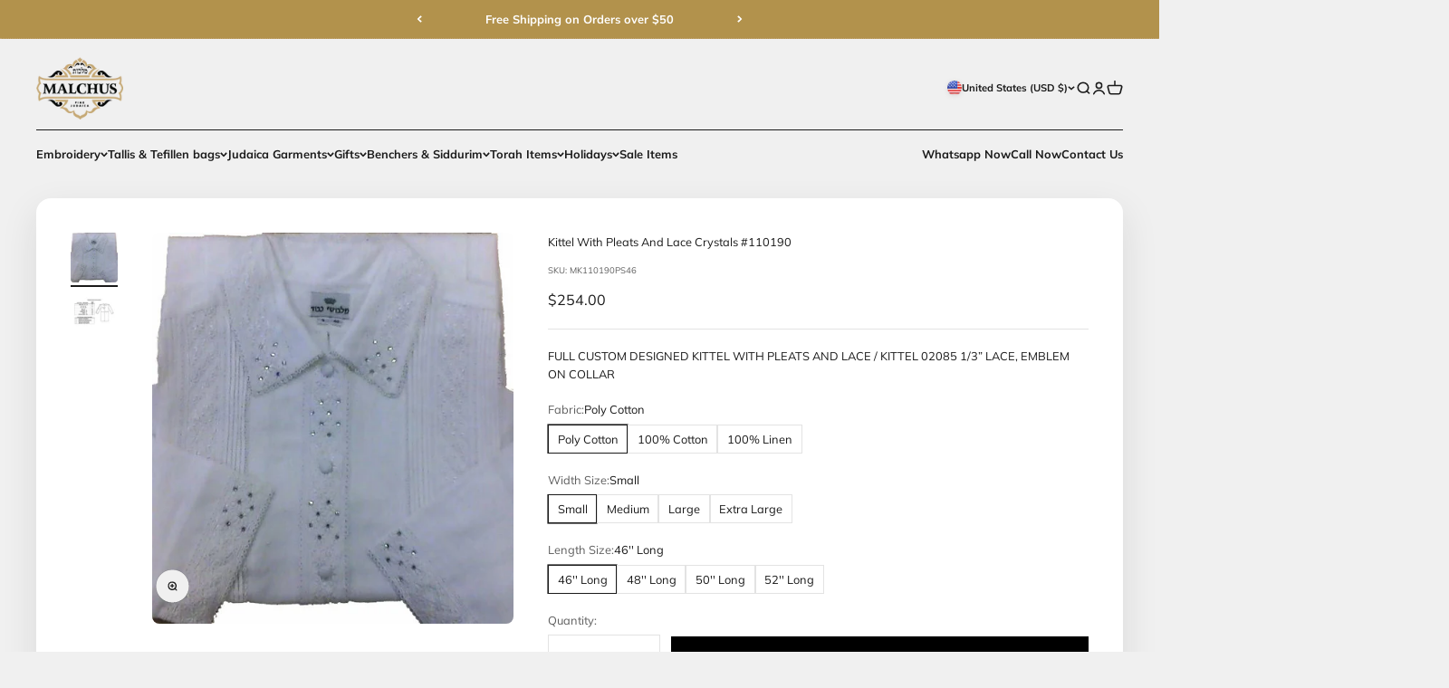

--- FILE ---
content_type: text/html; charset=utf-8
request_url: https://malchutjudaica.com/products/kittel-with-pleats-and-lace-crystals-110190
body_size: 63918
content:
<!doctype html>

<html class="no-js" lang="en" dir="ltr">
  <head>
    
    
    <meta charset="utf-8">
    <meta name="viewport" content="width=device-width, initial-scale=1.0, height=device-height, minimum-scale=1.0, maximum-scale=1.0">
    <meta name="theme-color" content="#f0f0f0">

<!-- Google Tag Manager -->
<script>(function(w,d,s,l,i){w[l]=w[l]||[];w[l].push({'gtm.start':
new Date().getTime(),event:'gtm.js'});var f=d.getElementsByTagName(s)[0],
j=d.createElement(s),dl=l!='dataLayer'?'&l='+l:'';j.async=true;j.src=
'https://www.googletagmanager.com/gtm.js?id='+i+dl;f.parentNode.insertBefore(j,f);
})(window,document,'script','dataLayer','GTM-NL7LGKC5');</script>
<!-- End Google Tag Manager -->
    
    <title>Kittel With Pleats And Lace Crystals #110190</title><meta name="description" content="FULL CUSTOM DESIGNED KITTEL WITH PLEATS AND LACE / KITTEL 02085 1/3” LACE, EMBLEM ON COLLAR"><link rel="canonical" href="https://malchutjudaica.com/products/kittel-with-pleats-and-lace-crystals-110190"><link rel="shortcut icon" href="//malchutjudaica.com/cdn/shop/files/ml-logo-bolor.png?v=1672258297&width=96">
      <link rel="apple-touch-icon" href="//malchutjudaica.com/cdn/shop/files/ml-logo-bolor.png?v=1672258297&width=180"><link rel="preconnect" href="https://cdn.shopify.com">
    <link rel="preconnect" href="https://fonts.shopifycdn.com" crossorigin>
    <link rel="dns-prefetch" href="https://productreviews.shopifycdn.com"><link rel="modulepreload" href="//malchutjudaica.com/cdn/shop/t/9/assets/vendor.min.js?v=56430842210900357591677012603" as="script">
    <link rel="modulepreload" href="//malchutjudaica.com/cdn/shop/t/9/assets/theme.js?v=133138767187639686111695920999" as="script">
    <link rel="modulepreload" href="//malchutjudaica.com/cdn/shop/t/9/assets/sections.js?v=175413837668824948071696946020" as="script"><link rel="preload" href="//malchutjudaica.com/cdn/fonts/barlow/barlow_n7.691d1d11f150e857dcbc1c10ef03d825bc378d81.woff2" as="font" type="font/woff2" crossorigin><link rel="preload" href="//malchutjudaica.com/cdn/fonts/muli/muli_n4.e949947cfff05efcc994b2e2db40359a04fa9a92.woff2" as="font" type="font/woff2" crossorigin><meta property="og:type" content="product">
  <meta property="og:title" content="Kittel With Pleats And Lace Crystals #110190">
  <meta property="product:price:amount" content="254.00">
  <meta property="product:price:currency" content="USD"><meta property="og:image" content="http://malchutjudaica.com/cdn/shop/products/img_proxy_997bbb3a-ba32-4078-8fe4-a1a00bb9f79a.jpg?v=1672107316&width=2048">
  <meta property="og:image:secure_url" content="https://malchutjudaica.com/cdn/shop/products/img_proxy_997bbb3a-ba32-4078-8fe4-a1a00bb9f79a.jpg?v=1672107316&width=2048">
  <meta property="og:image:width" content="554">
  <meta property="og:image:height" content="600"><meta property="og:description" content="FULL CUSTOM DESIGNED KITTEL WITH PLEATS AND LACE / KITTEL 02085 1/3” LACE, EMBLEM ON COLLAR"><meta property="og:url" content="https://malchutjudaica.com/products/kittel-with-pleats-and-lace-crystals-110190">
<meta property="og:site_name" content="Malchut Judaica"><meta name="twitter:card" content="summary"><meta name="twitter:title" content="Kittel With Pleats And Lace Crystals #110190">
  <meta name="twitter:description" content="FULL CUSTOM DESIGNED KITTEL WITH PLEATS AND LACE / KITTEL 02085 1/3” LACE, EMBLEM ON COLLAR"><meta name="twitter:image" content="https://malchutjudaica.com/cdn/shop/products/img_proxy_997bbb3a-ba32-4078-8fe4-a1a00bb9f79a.jpg?crop=center&height=1200&v=1672107316&width=1200">
  <meta name="twitter:image:alt" content="">
  <script type="application/ld+json">
  {
    "@context": "https://schema.org",
    "@type": "Product",
    "productID": 8060955492668,
    "offers": [{
          "@type": "Offer",
          "name": "Poly Cotton \/ Small \/ 46'' Long",
          "availability":"https://schema.org/InStock",
          "price": 254.0,
          "priceCurrency": "USD",
          "priceValidUntil": "2026-02-10","sku": "MK110190PS46","url": "https://malchutjudaica.com/products/kittel-with-pleats-and-lace-crystals-110190?variant=44189648224572"
        },
{
          "@type": "Offer",
          "name": "Poly Cotton \/ Small \/ 48'' Long",
          "availability":"https://schema.org/InStock",
          "price": 254.0,
          "priceCurrency": "USD",
          "priceValidUntil": "2026-02-10","sku": "MK110190PS48","url": "https://malchutjudaica.com/products/kittel-with-pleats-and-lace-crystals-110190?variant=44189648257340"
        },
{
          "@type": "Offer",
          "name": "Poly Cotton \/ Small \/ 50'' Long",
          "availability":"https://schema.org/InStock",
          "price": 254.0,
          "priceCurrency": "USD",
          "priceValidUntil": "2026-02-10","sku": "MK110190PS50","url": "https://malchutjudaica.com/products/kittel-with-pleats-and-lace-crystals-110190?variant=44189648290108"
        },
{
          "@type": "Offer",
          "name": "Poly Cotton \/ Small \/ 52'' Long",
          "availability":"https://schema.org/InStock",
          "price": 254.0,
          "priceCurrency": "USD",
          "priceValidUntil": "2026-02-10","sku": "MK110190PS52","url": "https://malchutjudaica.com/products/kittel-with-pleats-and-lace-crystals-110190?variant=44189648355644"
        },
{
          "@type": "Offer",
          "name": "Poly Cotton \/ Medium \/ 46'' Long",
          "availability":"https://schema.org/InStock",
          "price": 254.0,
          "priceCurrency": "USD",
          "priceValidUntil": "2026-02-10","sku": "MK110190PM46","url": "https://malchutjudaica.com/products/kittel-with-pleats-and-lace-crystals-110190?variant=44189648421180"
        },
{
          "@type": "Offer",
          "name": "Poly Cotton \/ Large \/ 46'' Long",
          "availability":"https://schema.org/InStock",
          "price": 254.0,
          "priceCurrency": "USD",
          "priceValidUntil": "2026-02-10","sku": "MK110190PL46","url": "https://malchutjudaica.com/products/kittel-with-pleats-and-lace-crystals-110190?variant=44189648519484"
        },
{
          "@type": "Offer",
          "name": "Poly Cotton \/ Extra Large \/ 46'' Long",
          "availability":"https://schema.org/InStock",
          "price": 254.0,
          "priceCurrency": "USD",
          "priceValidUntil": "2026-02-10","sku": "MK110190PX46","url": "https://malchutjudaica.com/products/kittel-with-pleats-and-lace-crystals-110190?variant=44189648585020"
        },
{
          "@type": "Offer",
          "name": "100% Cotton \/ Small \/ 46'' Long",
          "availability":"https://schema.org/InStock",
          "price": 269.0,
          "priceCurrency": "USD",
          "priceValidUntil": "2026-02-10","sku": "MK110190CS46","url": "https://malchutjudaica.com/products/kittel-with-pleats-and-lace-crystals-110190?variant=44189648650556"
        },
{
          "@type": "Offer",
          "name": "100% Linen \/ Small \/ 46'' Long",
          "availability":"https://schema.org/InStock",
          "price": 311.0,
          "priceCurrency": "USD",
          "priceValidUntil": "2026-02-10","sku": "MK110190LS46","url": "https://malchutjudaica.com/products/kittel-with-pleats-and-lace-crystals-110190?variant=44189648716092"
        },
{
          "@type": "Offer",
          "name": "Poly Cotton \/ Medium \/ 48'' Long",
          "availability":"https://schema.org/InStock",
          "price": 254.0,
          "priceCurrency": "USD",
          "priceValidUntil": "2026-02-10","sku": "MK110190PM48","url": "https://malchutjudaica.com/products/kittel-with-pleats-and-lace-crystals-110190?variant=44189648814396"
        },
{
          "@type": "Offer",
          "name": "Poly Cotton \/ Medium \/ 50'' Long",
          "availability":"https://schema.org/InStock",
          "price": 254.0,
          "priceCurrency": "USD",
          "priceValidUntil": "2026-02-10","sku": "MK110190PM50","url": "https://malchutjudaica.com/products/kittel-with-pleats-and-lace-crystals-110190?variant=44189648879932"
        },
{
          "@type": "Offer",
          "name": "Poly Cotton \/ Medium \/ 52'' Long",
          "availability":"https://schema.org/InStock",
          "price": 254.0,
          "priceCurrency": "USD",
          "priceValidUntil": "2026-02-10","sku": "MK110190PM52","url": "https://malchutjudaica.com/products/kittel-with-pleats-and-lace-crystals-110190?variant=44189648912700"
        },
{
          "@type": "Offer",
          "name": "Poly Cotton \/ Large \/ 48'' Long",
          "availability":"https://schema.org/InStock",
          "price": 254.0,
          "priceCurrency": "USD",
          "priceValidUntil": "2026-02-10","sku": "MK110190PL48","url": "https://malchutjudaica.com/products/kittel-with-pleats-and-lace-crystals-110190?variant=44189648945468"
        },
{
          "@type": "Offer",
          "name": "Poly Cotton \/ Large \/ 50'' Long",
          "availability":"https://schema.org/InStock",
          "price": 254.0,
          "priceCurrency": "USD",
          "priceValidUntil": "2026-02-10","sku": "MK110190PL50","url": "https://malchutjudaica.com/products/kittel-with-pleats-and-lace-crystals-110190?variant=44189648978236"
        },
{
          "@type": "Offer",
          "name": "Poly Cotton \/ Large \/ 52'' Long",
          "availability":"https://schema.org/InStock",
          "price": 254.0,
          "priceCurrency": "USD",
          "priceValidUntil": "2026-02-10","sku": "MK110190PL52","url": "https://malchutjudaica.com/products/kittel-with-pleats-and-lace-crystals-110190?variant=44189649011004"
        },
{
          "@type": "Offer",
          "name": "Poly Cotton \/ Extra Large \/ 48'' Long",
          "availability":"https://schema.org/InStock",
          "price": 254.0,
          "priceCurrency": "USD",
          "priceValidUntil": "2026-02-10","sku": "MK110190PX48","url": "https://malchutjudaica.com/products/kittel-with-pleats-and-lace-crystals-110190?variant=44189649043772"
        },
{
          "@type": "Offer",
          "name": "Poly Cotton \/ Extra Large \/ 50'' Long",
          "availability":"https://schema.org/InStock",
          "price": 254.0,
          "priceCurrency": "USD",
          "priceValidUntil": "2026-02-10","sku": "MK110190PX50","url": "https://malchutjudaica.com/products/kittel-with-pleats-and-lace-crystals-110190?variant=44189649076540"
        },
{
          "@type": "Offer",
          "name": "Poly Cotton \/ Extra Large \/ 52'' Long",
          "availability":"https://schema.org/InStock",
          "price": 254.0,
          "priceCurrency": "USD",
          "priceValidUntil": "2026-02-10","sku": "MK110190PX52","url": "https://malchutjudaica.com/products/kittel-with-pleats-and-lace-crystals-110190?variant=44189649109308"
        },
{
          "@type": "Offer",
          "name": "100% Cotton \/ Small \/ 48'' Long",
          "availability":"https://schema.org/InStock",
          "price": 269.0,
          "priceCurrency": "USD",
          "priceValidUntil": "2026-02-10","sku": "MK110190CS48","url": "https://malchutjudaica.com/products/kittel-with-pleats-and-lace-crystals-110190?variant=44189649142076"
        },
{
          "@type": "Offer",
          "name": "100% Cotton \/ Small \/ 50'' Long",
          "availability":"https://schema.org/InStock",
          "price": 269.0,
          "priceCurrency": "USD",
          "priceValidUntil": "2026-02-10","sku": "MK110190CS50","url": "https://malchutjudaica.com/products/kittel-with-pleats-and-lace-crystals-110190?variant=44189649174844"
        },
{
          "@type": "Offer",
          "name": "100% Cotton \/ Small \/ 52'' Long",
          "availability":"https://schema.org/InStock",
          "price": 269.0,
          "priceCurrency": "USD",
          "priceValidUntil": "2026-02-10","sku": "MK110190CS52","url": "https://malchutjudaica.com/products/kittel-with-pleats-and-lace-crystals-110190?variant=44189649207612"
        },
{
          "@type": "Offer",
          "name": "100% Cotton \/ Medium \/ 46'' Long",
          "availability":"https://schema.org/InStock",
          "price": 269.0,
          "priceCurrency": "USD",
          "priceValidUntil": "2026-02-10","sku": "MK110190CM46","url": "https://malchutjudaica.com/products/kittel-with-pleats-and-lace-crystals-110190?variant=44189649240380"
        },
{
          "@type": "Offer",
          "name": "100% Cotton \/ Large \/ 46'' Long",
          "availability":"https://schema.org/InStock",
          "price": 269.0,
          "priceCurrency": "USD",
          "priceValidUntil": "2026-02-10","sku": "MK110190CL46","url": "https://malchutjudaica.com/products/kittel-with-pleats-and-lace-crystals-110190?variant=44189649273148"
        },
{
          "@type": "Offer",
          "name": "100% Cotton \/ Extra Large \/ 46'' Long",
          "availability":"https://schema.org/InStock",
          "price": 269.0,
          "priceCurrency": "USD",
          "priceValidUntil": "2026-02-10","sku": "MK110190CX46","url": "https://malchutjudaica.com/products/kittel-with-pleats-and-lace-crystals-110190?variant=44189649305916"
        },
{
          "@type": "Offer",
          "name": "100% Linen \/ Small \/ 48'' Long",
          "availability":"https://schema.org/InStock",
          "price": 311.0,
          "priceCurrency": "USD",
          "priceValidUntil": "2026-02-10","sku": "MK110190LS48","url": "https://malchutjudaica.com/products/kittel-with-pleats-and-lace-crystals-110190?variant=44189649338684"
        },
{
          "@type": "Offer",
          "name": "100% Linen \/ Small \/ 50'' Long",
          "availability":"https://schema.org/InStock",
          "price": 311.0,
          "priceCurrency": "USD",
          "priceValidUntil": "2026-02-10","sku": "MK110190LS50","url": "https://malchutjudaica.com/products/kittel-with-pleats-and-lace-crystals-110190?variant=44189649371452"
        },
{
          "@type": "Offer",
          "name": "100% Linen \/ Small \/ 52'' Long",
          "availability":"https://schema.org/InStock",
          "price": 311.0,
          "priceCurrency": "USD",
          "priceValidUntil": "2026-02-10","sku": "MK110190LS52","url": "https://malchutjudaica.com/products/kittel-with-pleats-and-lace-crystals-110190?variant=44189649404220"
        },
{
          "@type": "Offer",
          "name": "100% Linen \/ Medium \/ 46'' Long",
          "availability":"https://schema.org/InStock",
          "price": 311.0,
          "priceCurrency": "USD",
          "priceValidUntil": "2026-02-10","sku": "MK110190LM46","url": "https://malchutjudaica.com/products/kittel-with-pleats-and-lace-crystals-110190?variant=44189649436988"
        },
{
          "@type": "Offer",
          "name": "100% Linen \/ Large \/ 46'' Long",
          "availability":"https://schema.org/InStock",
          "price": 311.0,
          "priceCurrency": "USD",
          "priceValidUntil": "2026-02-10","sku": "MK110190LL46","url": "https://malchutjudaica.com/products/kittel-with-pleats-and-lace-crystals-110190?variant=44189649469756"
        },
{
          "@type": "Offer",
          "name": "100% Linen \/ Extra Large \/ 46'' Long",
          "availability":"https://schema.org/InStock",
          "price": 311.0,
          "priceCurrency": "USD",
          "priceValidUntil": "2026-02-10","sku": "MK110190LX46","url": "https://malchutjudaica.com/products/kittel-with-pleats-and-lace-crystals-110190?variant=44189649502524"
        },
{
          "@type": "Offer",
          "name": "100% Cotton \/ Medium \/ 48'' Long",
          "availability":"https://schema.org/InStock",
          "price": 269.0,
          "priceCurrency": "USD",
          "priceValidUntil": "2026-02-10","sku": "MK110190CM48","url": "https://malchutjudaica.com/products/kittel-with-pleats-and-lace-crystals-110190?variant=44189649535292"
        },
{
          "@type": "Offer",
          "name": "100% Cotton \/ Medium \/ 50'' Long",
          "availability":"https://schema.org/InStock",
          "price": 269.0,
          "priceCurrency": "USD",
          "priceValidUntil": "2026-02-10","sku": "MK110190CM50","url": "https://malchutjudaica.com/products/kittel-with-pleats-and-lace-crystals-110190?variant=44189649568060"
        },
{
          "@type": "Offer",
          "name": "100% Cotton \/ Medium \/ 52'' Long",
          "availability":"https://schema.org/InStock",
          "price": 269.0,
          "priceCurrency": "USD",
          "priceValidUntil": "2026-02-10","sku": "MK110190CM52","url": "https://malchutjudaica.com/products/kittel-with-pleats-and-lace-crystals-110190?variant=44189649600828"
        },
{
          "@type": "Offer",
          "name": "100% Cotton \/ Large \/ 48'' Long",
          "availability":"https://schema.org/InStock",
          "price": 269.0,
          "priceCurrency": "USD",
          "priceValidUntil": "2026-02-10","sku": "MK110190CL48","url": "https://malchutjudaica.com/products/kittel-with-pleats-and-lace-crystals-110190?variant=44189649633596"
        },
{
          "@type": "Offer",
          "name": "100% Cotton \/ Large \/ 50'' Long",
          "availability":"https://schema.org/InStock",
          "price": 269.0,
          "priceCurrency": "USD",
          "priceValidUntil": "2026-02-10","sku": "MK110190CL50","url": "https://malchutjudaica.com/products/kittel-with-pleats-and-lace-crystals-110190?variant=44189649666364"
        },
{
          "@type": "Offer",
          "name": "100% Cotton \/ Large \/ 52'' Long",
          "availability":"https://schema.org/InStock",
          "price": 269.0,
          "priceCurrency": "USD",
          "priceValidUntil": "2026-02-10","sku": "MK110190CL52","url": "https://malchutjudaica.com/products/kittel-with-pleats-and-lace-crystals-110190?variant=44189649699132"
        },
{
          "@type": "Offer",
          "name": "100% Cotton \/ Extra Large \/ 48'' Long",
          "availability":"https://schema.org/InStock",
          "price": 269.0,
          "priceCurrency": "USD",
          "priceValidUntil": "2026-02-10","sku": "MK110190CX48","url": "https://malchutjudaica.com/products/kittel-with-pleats-and-lace-crystals-110190?variant=44189649731900"
        },
{
          "@type": "Offer",
          "name": "100% Cotton \/ Extra Large \/ 50'' Long",
          "availability":"https://schema.org/InStock",
          "price": 269.0,
          "priceCurrency": "USD",
          "priceValidUntil": "2026-02-10","sku": "MK110190CX50","url": "https://malchutjudaica.com/products/kittel-with-pleats-and-lace-crystals-110190?variant=44189649764668"
        },
{
          "@type": "Offer",
          "name": "100% Cotton \/ Extra Large \/ 52'' Long",
          "availability":"https://schema.org/InStock",
          "price": 269.0,
          "priceCurrency": "USD",
          "priceValidUntil": "2026-02-10","sku": "MK110190CX52","url": "https://malchutjudaica.com/products/kittel-with-pleats-and-lace-crystals-110190?variant=44189649797436"
        },
{
          "@type": "Offer",
          "name": "100% Linen \/ Medium \/ 48'' Long",
          "availability":"https://schema.org/InStock",
          "price": 311.0,
          "priceCurrency": "USD",
          "priceValidUntil": "2026-02-10","sku": "MK110190LM48","url": "https://malchutjudaica.com/products/kittel-with-pleats-and-lace-crystals-110190?variant=44189649830204"
        },
{
          "@type": "Offer",
          "name": "100% Linen \/ Medium \/ 50'' Long",
          "availability":"https://schema.org/InStock",
          "price": 311.0,
          "priceCurrency": "USD",
          "priceValidUntil": "2026-02-10","sku": "MK110190LM50","url": "https://malchutjudaica.com/products/kittel-with-pleats-and-lace-crystals-110190?variant=44189649862972"
        },
{
          "@type": "Offer",
          "name": "100% Linen \/ Medium \/ 52'' Long",
          "availability":"https://schema.org/InStock",
          "price": 311.0,
          "priceCurrency": "USD",
          "priceValidUntil": "2026-02-10","sku": "MK110190LM52","url": "https://malchutjudaica.com/products/kittel-with-pleats-and-lace-crystals-110190?variant=44189649895740"
        },
{
          "@type": "Offer",
          "name": "100% Linen \/ Large \/ 48'' Long",
          "availability":"https://schema.org/InStock",
          "price": 311.0,
          "priceCurrency": "USD",
          "priceValidUntil": "2026-02-10","sku": "MK110190LL48","url": "https://malchutjudaica.com/products/kittel-with-pleats-and-lace-crystals-110190?variant=44189649928508"
        },
{
          "@type": "Offer",
          "name": "100% Linen \/ Large \/ 50'' Long",
          "availability":"https://schema.org/InStock",
          "price": 311.0,
          "priceCurrency": "USD",
          "priceValidUntil": "2026-02-10","sku": "MK110190LL50","url": "https://malchutjudaica.com/products/kittel-with-pleats-and-lace-crystals-110190?variant=44189649961276"
        },
{
          "@type": "Offer",
          "name": "100% Linen \/ Large \/ 52'' Long",
          "availability":"https://schema.org/InStock",
          "price": 311.0,
          "priceCurrency": "USD",
          "priceValidUntil": "2026-02-10","sku": "MK110190LL52","url": "https://malchutjudaica.com/products/kittel-with-pleats-and-lace-crystals-110190?variant=44189649994044"
        },
{
          "@type": "Offer",
          "name": "100% Linen \/ Extra Large \/ 48'' Long",
          "availability":"https://schema.org/InStock",
          "price": 311.0,
          "priceCurrency": "USD",
          "priceValidUntil": "2026-02-10","sku": "MK110190LX48","url": "https://malchutjudaica.com/products/kittel-with-pleats-and-lace-crystals-110190?variant=44189650026812"
        },
{
          "@type": "Offer",
          "name": "100% Linen \/ Extra Large \/ 50'' Long",
          "availability":"https://schema.org/InStock",
          "price": 311.0,
          "priceCurrency": "USD",
          "priceValidUntil": "2026-02-10","sku": "MK110190LX50","url": "https://malchutjudaica.com/products/kittel-with-pleats-and-lace-crystals-110190?variant=44189650059580"
        },
{
          "@type": "Offer",
          "name": "100% Linen \/ Extra Large \/ 52'' Long",
          "availability":"https://schema.org/InStock",
          "price": 311.0,
          "priceCurrency": "USD",
          "priceValidUntil": "2026-02-10","sku": "MK110190LX52","url": "https://malchutjudaica.com/products/kittel-with-pleats-and-lace-crystals-110190?variant=44189650092348"
        }
],"brand": {
      "@type": "Brand",
      "name": "malchutjudaica"
    },
    "name": "Kittel With Pleats And Lace Crystals #110190",
    "description": "FULL CUSTOM DESIGNED KITTEL WITH PLEATS AND LACE \/ KITTEL 02085 1\/3” LACE, EMBLEM ON COLLAR",
    "category": "",
    "url": "https://malchutjudaica.com/products/kittel-with-pleats-and-lace-crystals-110190",
    "sku": "MK110190PS46","weight": {
        "@type": "QuantitativeValue",
        "unitCode": "lb",
        "value": 0.0
      },"image": {
      "@type": "ImageObject",
      "url": "https://malchutjudaica.com/cdn/shop/products/img_proxy_997bbb3a-ba32-4078-8fe4-a1a00bb9f79a.jpg?v=1672107316&width=1024",
      "image": "https://malchutjudaica.com/cdn/shop/products/img_proxy_997bbb3a-ba32-4078-8fe4-a1a00bb9f79a.jpg?v=1672107316&width=1024",
      "name": "",
      "width": "1024",
      "height": "1024"
    }
  }
  </script>



  <script type="application/ld+json">
  {
    "@context": "https://schema.org",
    "@type": "BreadcrumbList",
  "itemListElement": [{
      "@type": "ListItem",
      "position": 1,
      "name": "Home",
      "item": "https://malchutjudaica.com"
    },{
          "@type": "ListItem",
          "position": 2,
          "name": "Kittel With Pleats And Lace Crystals #110190",
          "item": "https://malchutjudaica.com/products/kittel-with-pleats-and-lace-crystals-110190"
        }]
  }
  </script>

<style>/* Typography (heading) */
  @font-face {
  font-family: Barlow;
  font-weight: 700;
  font-style: normal;
  font-display: fallback;
  src: url("//malchutjudaica.com/cdn/fonts/barlow/barlow_n7.691d1d11f150e857dcbc1c10ef03d825bc378d81.woff2") format("woff2"),
       url("//malchutjudaica.com/cdn/fonts/barlow/barlow_n7.4fdbb1cb7da0e2c2f88492243ffa2b4f91924840.woff") format("woff");
}

@font-face {
  font-family: Barlow;
  font-weight: 700;
  font-style: italic;
  font-display: fallback;
  src: url("//malchutjudaica.com/cdn/fonts/barlow/barlow_i7.50e19d6cc2ba5146fa437a5a7443c76d5d730103.woff2") format("woff2"),
       url("//malchutjudaica.com/cdn/fonts/barlow/barlow_i7.47e9f98f1b094d912e6fd631cc3fe93d9f40964f.woff") format("woff");
}

/* Typography (body) */
  @font-face {
  font-family: Muli;
  font-weight: 400;
  font-style: normal;
  font-display: fallback;
  src: url("//malchutjudaica.com/cdn/fonts/muli/muli_n4.e949947cfff05efcc994b2e2db40359a04fa9a92.woff2") format("woff2"),
       url("//malchutjudaica.com/cdn/fonts/muli/muli_n4.35355e4a0c27c9bc94d9af3f9bcb586d8229277a.woff") format("woff");
}

@font-face {
  font-family: Muli;
  font-weight: 400;
  font-style: italic;
  font-display: fallback;
  src: url("//malchutjudaica.com/cdn/fonts/muli/muli_i4.c0a1ea800bab5884ab82e4eb25a6bd25121bd08c.woff2") format("woff2"),
       url("//malchutjudaica.com/cdn/fonts/muli/muli_i4.a6c39b1b31d876de7f99b3646461aa87120de6ed.woff") format("woff");
}

@font-face {
  font-family: Muli;
  font-weight: 700;
  font-style: normal;
  font-display: fallback;
  src: url("//malchutjudaica.com/cdn/fonts/muli/muli_n7.c8c44d0404947d89610714223e630c4cbe005587.woff2") format("woff2"),
       url("//malchutjudaica.com/cdn/fonts/muli/muli_n7.4cbcffea6175d46b4d67e9408244a5b38c2ac568.woff") format("woff");
}

@font-face {
  font-family: Muli;
  font-weight: 700;
  font-style: italic;
  font-display: fallback;
  src: url("//malchutjudaica.com/cdn/fonts/muli/muli_i7.34eedbf231efa20bd065d55f6f71485730632c7b.woff2") format("woff2"),
       url("//malchutjudaica.com/cdn/fonts/muli/muli_i7.2b4df846821493e68344d0b0212997d071bf38b7.woff") format("woff");
}

:root {
    /**
     * ---------------------------------------------------------------------
     * SPACING VARIABLES
     *
     * We are using a spacing inspired from frameworks like Tailwind CSS.
     * ---------------------------------------------------------------------
     */
    --spacing-0-5: 0.125rem; /* 2px */
    --spacing-1: 0.25rem; /* 4px */
    --spacing-1-5: 0.375rem; /* 6px */
    --spacing-2: 0.5rem; /* 8px */
    --spacing-2-5: 0.625rem; /* 10px */
    --spacing-3: 0.75rem; /* 12px */
    --spacing-3-5: 0.875rem; /* 14px */
    --spacing-4: 1rem; /* 16px */
    --spacing-4-5: 1.125rem; /* 18px */
    --spacing-5: 1.25rem; /* 20px */
    --spacing-5-5: 1.375rem; /* 22px */
    --spacing-6: 1.5rem; /* 24px */
    --spacing-6-5: 1.625rem; /* 26px */
    --spacing-7: 1.75rem; /* 28px */
    --spacing-7-5: 1.875rem; /* 30px */
    --spacing-8: 2rem; /* 32px */
    --spacing-8-5: 2.125rem; /* 34px */
    --spacing-9: 2.25rem; /* 36px */
    --spacing-9-5: 2.375rem; /* 38px */
    --spacing-10: 2.5rem; /* 40px */
    --spacing-11: 2.75rem; /* 44px */
    --spacing-12: 3rem; /* 48px */
    --spacing-14: 3.5rem; /* 56px */
    --spacing-16: 4rem; /* 64px */
    --spacing-18: 4.5rem; /* 72px */
    --spacing-20: 5rem; /* 80px */
    --spacing-24: 6rem; /* 96px */
    --spacing-28: 7rem; /* 112px */
    --spacing-32: 8rem; /* 128px */
    --spacing-36: 9rem; /* 144px */
    --spacing-40: 10rem; /* 160px */
    --spacing-44: 11rem; /* 176px */
    --spacing-48: 12rem; /* 192px */
    --spacing-52: 13rem; /* 208px */
    --spacing-56: 14rem; /* 224px */
    --spacing-60: 15rem; /* 240px */
    --spacing-64: 16rem; /* 256px */
    --spacing-72: 18rem; /* 288px */
    --spacing-80: 20rem; /* 320px */
    --spacing-96: 24rem; /* 384px */

    /* Container */
    --container-max-width: 1500px;
    --container-narrow-max-width: 1250px;
    --container-gutter: var(--spacing-5);
    --section-outer-spacing-block: var(--spacing-12);
    --section-inner-max-spacing-block: var(--spacing-10);
    --section-inner-spacing-inline: var(--container-gutter);
    --section-stack-spacing-block: var(--spacing-8);

    /* Grid gutter */
    --grid-gutter: var(--spacing-5);

    /* Product list settings */
    --product-list-row-gap: var(--spacing-8);
    --product-list-column-gap: var(--grid-gutter);

    /* Form settings */
    --input-gap: var(--spacing-2);
    --input-height: 2.625rem;
    --input-padding-inline: var(--spacing-4);

    /* Other sizes */
    --sticky-area-height: calc(var(--sticky-announcement-bar-enabled, 0) * var(--announcement-bar-height, 0px) + var(--sticky-header-enabled, 0) * var(--header-height, 0px));

    /* RTL support */
    --transform-logical-flip: 1;
    --transform-origin-start: left;
    --transform-origin-end: right;

    /**
     * ---------------------------------------------------------------------
     * TYPOGRAPHY
     * ---------------------------------------------------------------------
     */

    /* Font properties */
    --heading-font-family: Barlow, sans-serif;
    --heading-font-weight: 700;
    --heading-font-style: normal;
    --heading-text-transform: normal;
    --heading-letter-spacing: 0.0em;
    --text-font-family: Muli, sans-serif;
    --text-font-weight: 400;
    --text-font-style: normal;
    --text-letter-spacing: 0.0em;

    /* Font sizes */
    --text-h0: 3rem;
    --text-h1: 2.5rem;
    --text-h2: 2rem;
    --text-h3: 1.5rem;
    --text-h4: 1.375rem;
    --text-h5: 1.125rem;
    --text-h6: 1rem;
    --text-xs: 0.6875rem;
    --text-sm: 0.75rem;
    --text-base: 0.875rem;
    --text-lg: 1.125rem;

    /**
     * ---------------------------------------------------------------------
     * COLORS
     * ---------------------------------------------------------------------
     */

    /* Color settings */--accent: 0 0 0;
    --text-primary: 26 26 26;
    --background-primary: 240 240 240;
    --dialog-background: 255 255 255;
    --border-color: var(--text-color, var(--text-primary)) / 0.12;

    /* Button colors */
    --button-background-primary: 0 0 0;
    --button-text-primary: 255 255 255;
    --button-background-secondary: 178 146 76;
    --button-text-secondary: 255 255 255;

    /* Status colors */
    --success-background: 224 244 232;
    --success-text: 0 163 65;
    --warning-background: 255 246 233;
    --warning-text: 255 183 74;
    --error-background: 254 231 231;
    --error-text: 248 58 58;

    /* Product colors */
    --on-sale-text: 248 58 58;
    --on-sale-badge-background: 248 58 58;
    --on-sale-badge-text: 255 255 255;
    --sold-out-badge-background: 0 0 0;
    --sold-out-badge-text: 255 255 255;
    --primary-badge-background: 178 146 76;
    --primary-badge-text: 255 255 255;
    --star-color: 255 183 74;
    --product-card-background: 255 255 255;
    --product-card-text: 26 26 26;

    /* Header colors */
    --header-background: 240 240 240;
    --header-text: 26 26 26;

    /* Footer colors */
    --footer-background: 255 255 255;
    --footer-text: 26 26 26;

    /* Rounded variables (used for border radius) */
    --rounded-xs: 0.25rem;
    --rounded-sm: 0.3125rem;
    --rounded: 0.625rem;
    --rounded-lg: 1.25rem;
    --rounded-full: 9999px;

    --rounded-button: 0.0rem;
    --rounded-input: 0.125rem;

    /* Box shadow */
    --shadow-sm: 0 2px 8px rgb(var(--text-primary) / 0.1);
    --shadow: 0 5px 15px rgb(var(--text-primary) / 0.1);
    --shadow-md: 0 5px 30px rgb(var(--text-primary) / 0.1);
    --shadow-block: 0px 18px 50px rgb(var(--text-primary) / 0.1);

    /**
     * ---------------------------------------------------------------------
     * OTHER
     * ---------------------------------------------------------------------
     */

    --cursor-close-svg-url: url(//malchutjudaica.com/cdn/shop/t/9/assets/cursor-close.svg?v=147174565022153725511677012603);
    --cursor-zoom-in-svg-url: url(//malchutjudaica.com/cdn/shop/t/9/assets/cursor-zoom-in.svg?v=154953035094101115921677012603);
    --cursor-zoom-out-svg-url: url(//malchutjudaica.com/cdn/shop/t/9/assets/cursor-zoom-out.svg?v=16155520337305705181677012603);
    --checkmark-svg-url: url(//malchutjudaica.com/cdn/shop/t/9/assets/checkmark.svg?v=77552481021870063511677012603);
  }

  [dir="rtl"]:root {
    /* RTL support */
    --transform-logical-flip: -1;
    --transform-origin-start: right;
    --transform-origin-end: left;
  }

  @media screen and (min-width: 700px) {
    :root {
      /* Typography (font size) */
      --text-h0: 4rem;
      --text-h1: 3rem;
      --text-h2: 2.5rem;
      --text-h3: 2rem;
      --text-h4: 1.625rem;
      --text-h5: 1.25rem;
      --text-h6: 1.125rem;

      --text-xs: 0.75rem;
      --text-sm: 0.875rem;
      --text-base: 1.0rem;
      --text-lg: 1.25rem;

      /* Spacing */
      --container-gutter: 2rem;
      --section-outer-spacing-block: var(--spacing-16);
      --section-inner-max-spacing-block: var(--spacing-12);
      --section-inner-spacing-inline: var(--spacing-12);
      --section-stack-spacing-block: var(--spacing-12);

      /* Grid gutter */
      --grid-gutter: var(--spacing-6);

      /* Product list settings */
      --product-list-row-gap: var(--spacing-12);

      /* Form settings */
      --input-gap: 1rem;
      --input-height: 3.125rem;
      --input-padding-inline: var(--spacing-5);
    }
  }

  @media screen and (min-width: 1000px) {
    :root {
      /* Spacing settings */
      --container-gutter: var(--spacing-12);
      --section-outer-spacing-block: var(--spacing-18);
      --section-inner-max-spacing-block: var(--spacing-16);
      --section-inner-spacing-inline: var(--spacing-16);
      --section-stack-spacing-block: var(--spacing-12);
    }
  }

  @media screen and (min-width: 1150px) {
    :root {
      /* Spacing settings */
      --container-gutter: var(--spacing-12);
      --section-outer-spacing-block: var(--spacing-20);
      --section-inner-max-spacing-block: var(--spacing-16);
      --section-inner-spacing-inline: var(--spacing-16);
      --section-stack-spacing-block: var(--spacing-12);
    }
  }

  @media screen and (min-width: 1400px) {
    :root {
      /* Typography (font size) */
      --text-h0: 5rem;
      --text-h1: 3.75rem;
      --text-h2: 3rem;
      --text-h3: 2.25rem;
      --text-h4: 2rem;
      --text-h5: 1.5rem;
      --text-h6: 1.25rem;

      --section-outer-spacing-block: var(--spacing-24);
      --section-inner-max-spacing-block: var(--spacing-18);
      --section-inner-spacing-inline: var(--spacing-18);
    }
  }

  @media screen and (min-width: 1600px) {
    :root {
      --section-outer-spacing-block: var(--spacing-24);
      --section-inner-max-spacing-block: var(--spacing-20);
      --section-inner-spacing-inline: var(--spacing-20);
    }
  }

  /**
   * ---------------------------------------------------------------------
   * LIQUID DEPENDANT CSS
   *
   * Our main CSS is Liquid free, but some very specific features depend on
   * theme settings, so we have them here
   * ---------------------------------------------------------------------
   */@media screen and (pointer: fine) {
        .button:not([disabled]):hover, .btn:not([disabled]):hover, .shopify-payment-button__button--unbranded:not([disabled]):hover {
          --button-background-opacity: 0.85;
        }

        .button--subdued:not([disabled]):hover {
          --button-background: var(--text-color) / .05 !important;
        }
      }</style><script>
  document.documentElement.classList.replace('no-js', 'js');

  // This allows to expose several variables to the global scope, to be used in scripts
  window.themeVariables = {
    settings: {
      showPageTransition: false,
      headingApparition: "split_fade",
      pageType: "product",
      moneyFormat: "${{amount}}",
      moneyWithCurrencyFormat: "${{amount}} USD",
      currencyCodeEnabled: false,
      cartType: "drawer",
      showDiscount: true,
      discountMode: "percentage"
    },

    strings: {
      accessibilityClose: "Close",
      accessibilityNext: "Next",
      accessibilityPrevious: "Previous",
      addToCartButton: "Add to cart",
      soldOutButton: "Sold out",
      preOrderButton: "Pre-order",
      unavailableButton: "Unavailable",
      closeGallery: "Close gallery",
      zoomGallery: "Zoom",
      errorGallery: "Image cannot be loaded",
      soldOutBadge: "Sold out",
      discountBadge: "Save @@",
      sku: "SKU:",
      searchNoResults: "No results could be found.",
      addOrderNote: "Add order note",
      editOrderNote: "Edit order note",
      shippingEstimatorNoResults: "Sorry, we do not ship to your address.",
      shippingEstimatorOneResult: "There is one shipping rate for your address:",
      shippingEstimatorMultipleResults: "There are several shipping rates for your address:",
      shippingEstimatorError: "One or more error occurred while retrieving shipping rates:"
    },

    breakpoints: {
      'sm': 'screen and (min-width: 700px)',
      'md': 'screen and (min-width: 1000px)',
      'lg': 'screen and (min-width: 1150px)',
      'xl': 'screen and (min-width: 1400px)',

      'sm-max': 'screen and (max-width: 699px)',
      'md-max': 'screen and (max-width: 999px)',
      'lg-max': 'screen and (max-width: 1149px)',
      'xl-max': 'screen and (max-width: 1399px)'
    }
  };// For detecting native share
  document.documentElement.classList.add(`native-share--${navigator.share ? 'enabled' : 'disabled'}`);// We save the product ID in local storage to be eventually used for recently viewed section
    try {
      const recentlyViewedProducts = new Set(JSON.parse(localStorage.getItem('theme:recently-viewed-products') || '[]'));

      recentlyViewedProducts.delete(8060955492668); // Delete first to re-move the product
      recentlyViewedProducts.add(8060955492668);

      localStorage.setItem('theme:recently-viewed-products', JSON.stringify(Array.from(recentlyViewedProducts.values()).reverse()));
    } catch (e) {
      // Safari in private mode does not allow setting item, we silently fail
    }</script><script type="module" src="//malchutjudaica.com/cdn/shop/t/9/assets/vendor.min.js?v=56430842210900357591677012603"></script>
    <script type="module" src="//malchutjudaica.com/cdn/shop/t/9/assets/theme.js?v=133138767187639686111695920999"></script>
    <script type="module" src="//malchutjudaica.com/cdn/shop/t/9/assets/sections.js?v=175413837668824948071696946020"></script>

    <script>window.performance && window.performance.mark && window.performance.mark('shopify.content_for_header.start');</script><meta name="google-site-verification" content="xb0yUPhW-nevqQouxsH7invx5F8nlRVLZpQQWCxEPOA">
<meta id="shopify-digital-wallet" name="shopify-digital-wallet" content="/69528879420/digital_wallets/dialog">
<meta name="shopify-checkout-api-token" content="f3ecaeee19f21f3a196bdcfdb785902d">
<link rel="alternate" hreflang="x-default" href="https://malchutjudaica.com/products/kittel-with-pleats-and-lace-crystals-110190">
<link rel="alternate" hreflang="en" href="https://malchutjudaica.com/products/kittel-with-pleats-and-lace-crystals-110190">
<link rel="alternate" hreflang="he" href="https://malchutjudaica.com/he/products/kittel-with-pleats-and-lace-crystals-110190">
<link rel="alternate" hreflang="en-IL" href="https://malchutjudaica.com/en-il/products/kittel-with-pleats-and-lace-crystals-110190">
<link rel="alternate" hreflang="he-IL" href="https://malchutjudaica.com/he-il/products/kittel-with-pleats-and-lace-crystals-110190">
<link rel="alternate" hreflang="en-CA" href="https://malchutjudaica.com/en-ca/products/kittel-with-pleats-and-lace-crystals-110190">
<link rel="alternate" type="application/json+oembed" href="https://malchutjudaica.com/products/kittel-with-pleats-and-lace-crystals-110190.oembed">
<script async="async" src="/checkouts/internal/preloads.js?locale=en-US"></script>
<script id="apple-pay-shop-capabilities" type="application/json">{"shopId":69528879420,"countryCode":"US","currencyCode":"USD","merchantCapabilities":["supports3DS"],"merchantId":"gid:\/\/shopify\/Shop\/69528879420","merchantName":"Malchut Judaica","requiredBillingContactFields":["postalAddress","email","phone"],"requiredShippingContactFields":["postalAddress","email","phone"],"shippingType":"shipping","supportedNetworks":["visa","masterCard","amex","discover","elo","jcb"],"total":{"type":"pending","label":"Malchut Judaica","amount":"1.00"},"shopifyPaymentsEnabled":true,"supportsSubscriptions":true}</script>
<script id="shopify-features" type="application/json">{"accessToken":"f3ecaeee19f21f3a196bdcfdb785902d","betas":["rich-media-storefront-analytics"],"domain":"malchutjudaica.com","predictiveSearch":true,"shopId":69528879420,"locale":"en"}</script>
<script>var Shopify = Shopify || {};
Shopify.shop = "malchutjudaica.myshopify.com";
Shopify.locale = "en";
Shopify.currency = {"active":"USD","rate":"1.0"};
Shopify.country = "US";
Shopify.theme = {"name":"Malchut Live","id":144901472572,"schema_name":"Impact","schema_version":"3.1.1","theme_store_id":1190,"role":"main"};
Shopify.theme.handle = "null";
Shopify.theme.style = {"id":null,"handle":null};
Shopify.cdnHost = "malchutjudaica.com/cdn";
Shopify.routes = Shopify.routes || {};
Shopify.routes.root = "/";</script>
<script type="module">!function(o){(o.Shopify=o.Shopify||{}).modules=!0}(window);</script>
<script>!function(o){function n(){var o=[];function n(){o.push(Array.prototype.slice.apply(arguments))}return n.q=o,n}var t=o.Shopify=o.Shopify||{};t.loadFeatures=n(),t.autoloadFeatures=n()}(window);</script>
<script id="shop-js-analytics" type="application/json">{"pageType":"product"}</script>
<script defer="defer" async type="module" src="//malchutjudaica.com/cdn/shopifycloud/shop-js/modules/v2/client.init-shop-cart-sync_BN7fPSNr.en.esm.js"></script>
<script defer="defer" async type="module" src="//malchutjudaica.com/cdn/shopifycloud/shop-js/modules/v2/chunk.common_Cbph3Kss.esm.js"></script>
<script defer="defer" async type="module" src="//malchutjudaica.com/cdn/shopifycloud/shop-js/modules/v2/chunk.modal_DKumMAJ1.esm.js"></script>
<script type="module">
  await import("//malchutjudaica.com/cdn/shopifycloud/shop-js/modules/v2/client.init-shop-cart-sync_BN7fPSNr.en.esm.js");
await import("//malchutjudaica.com/cdn/shopifycloud/shop-js/modules/v2/chunk.common_Cbph3Kss.esm.js");
await import("//malchutjudaica.com/cdn/shopifycloud/shop-js/modules/v2/chunk.modal_DKumMAJ1.esm.js");

  window.Shopify.SignInWithShop?.initShopCartSync?.({"fedCMEnabled":true,"windoidEnabled":true});

</script>
<script id="__st">var __st={"a":69528879420,"offset":-18000,"reqid":"5e07839f-3b72-433c-b9e5-032b163a1c02-1769892714","pageurl":"malchutjudaica.com\/products\/kittel-with-pleats-and-lace-crystals-110190","u":"df20ed8a7fe3","p":"product","rtyp":"product","rid":8060955492668};</script>
<script>window.ShopifyPaypalV4VisibilityTracking = true;</script>
<script id="captcha-bootstrap">!function(){'use strict';const t='contact',e='account',n='new_comment',o=[[t,t],['blogs',n],['comments',n],[t,'customer']],c=[[e,'customer_login'],[e,'guest_login'],[e,'recover_customer_password'],[e,'create_customer']],r=t=>t.map((([t,e])=>`form[action*='/${t}']:not([data-nocaptcha='true']) input[name='form_type'][value='${e}']`)).join(','),a=t=>()=>t?[...document.querySelectorAll(t)].map((t=>t.form)):[];function s(){const t=[...o],e=r(t);return a(e)}const i='password',u='form_key',d=['recaptcha-v3-token','g-recaptcha-response','h-captcha-response',i],f=()=>{try{return window.sessionStorage}catch{return}},m='__shopify_v',_=t=>t.elements[u];function p(t,e,n=!1){try{const o=window.sessionStorage,c=JSON.parse(o.getItem(e)),{data:r}=function(t){const{data:e,action:n}=t;return t[m]||n?{data:e,action:n}:{data:t,action:n}}(c);for(const[e,n]of Object.entries(r))t.elements[e]&&(t.elements[e].value=n);n&&o.removeItem(e)}catch(o){console.error('form repopulation failed',{error:o})}}const l='form_type',E='cptcha';function T(t){t.dataset[E]=!0}const w=window,h=w.document,L='Shopify',v='ce_forms',y='captcha';let A=!1;((t,e)=>{const n=(g='f06e6c50-85a8-45c8-87d0-21a2b65856fe',I='https://cdn.shopify.com/shopifycloud/storefront-forms-hcaptcha/ce_storefront_forms_captcha_hcaptcha.v1.5.2.iife.js',D={infoText:'Protected by hCaptcha',privacyText:'Privacy',termsText:'Terms'},(t,e,n)=>{const o=w[L][v],c=o.bindForm;if(c)return c(t,g,e,D).then(n);var r;o.q.push([[t,g,e,D],n]),r=I,A||(h.body.append(Object.assign(h.createElement('script'),{id:'captcha-provider',async:!0,src:r})),A=!0)});var g,I,D;w[L]=w[L]||{},w[L][v]=w[L][v]||{},w[L][v].q=[],w[L][y]=w[L][y]||{},w[L][y].protect=function(t,e){n(t,void 0,e),T(t)},Object.freeze(w[L][y]),function(t,e,n,w,h,L){const[v,y,A,g]=function(t,e,n){const i=e?o:[],u=t?c:[],d=[...i,...u],f=r(d),m=r(i),_=r(d.filter((([t,e])=>n.includes(e))));return[a(f),a(m),a(_),s()]}(w,h,L),I=t=>{const e=t.target;return e instanceof HTMLFormElement?e:e&&e.form},D=t=>v().includes(t);t.addEventListener('submit',(t=>{const e=I(t);if(!e)return;const n=D(e)&&!e.dataset.hcaptchaBound&&!e.dataset.recaptchaBound,o=_(e),c=g().includes(e)&&(!o||!o.value);(n||c)&&t.preventDefault(),c&&!n&&(function(t){try{if(!f())return;!function(t){const e=f();if(!e)return;const n=_(t);if(!n)return;const o=n.value;o&&e.removeItem(o)}(t);const e=Array.from(Array(32),(()=>Math.random().toString(36)[2])).join('');!function(t,e){_(t)||t.append(Object.assign(document.createElement('input'),{type:'hidden',name:u})),t.elements[u].value=e}(t,e),function(t,e){const n=f();if(!n)return;const o=[...t.querySelectorAll(`input[type='${i}']`)].map((({name:t})=>t)),c=[...d,...o],r={};for(const[a,s]of new FormData(t).entries())c.includes(a)||(r[a]=s);n.setItem(e,JSON.stringify({[m]:1,action:t.action,data:r}))}(t,e)}catch(e){console.error('failed to persist form',e)}}(e),e.submit())}));const S=(t,e)=>{t&&!t.dataset[E]&&(n(t,e.some((e=>e===t))),T(t))};for(const o of['focusin','change'])t.addEventListener(o,(t=>{const e=I(t);D(e)&&S(e,y())}));const B=e.get('form_key'),M=e.get(l),P=B&&M;t.addEventListener('DOMContentLoaded',(()=>{const t=y();if(P)for(const e of t)e.elements[l].value===M&&p(e,B);[...new Set([...A(),...v().filter((t=>'true'===t.dataset.shopifyCaptcha))])].forEach((e=>S(e,t)))}))}(h,new URLSearchParams(w.location.search),n,t,e,['guest_login'])})(!1,!0)}();</script>
<script integrity="sha256-4kQ18oKyAcykRKYeNunJcIwy7WH5gtpwJnB7kiuLZ1E=" data-source-attribution="shopify.loadfeatures" defer="defer" src="//malchutjudaica.com/cdn/shopifycloud/storefront/assets/storefront/load_feature-a0a9edcb.js" crossorigin="anonymous"></script>
<script data-source-attribution="shopify.dynamic_checkout.dynamic.init">var Shopify=Shopify||{};Shopify.PaymentButton=Shopify.PaymentButton||{isStorefrontPortableWallets:!0,init:function(){window.Shopify.PaymentButton.init=function(){};var t=document.createElement("script");t.src="https://malchutjudaica.com/cdn/shopifycloud/portable-wallets/latest/portable-wallets.en.js",t.type="module",document.head.appendChild(t)}};
</script>
<script data-source-attribution="shopify.dynamic_checkout.buyer_consent">
  function portableWalletsHideBuyerConsent(e){var t=document.getElementById("shopify-buyer-consent"),n=document.getElementById("shopify-subscription-policy-button");t&&n&&(t.classList.add("hidden"),t.setAttribute("aria-hidden","true"),n.removeEventListener("click",e))}function portableWalletsShowBuyerConsent(e){var t=document.getElementById("shopify-buyer-consent"),n=document.getElementById("shopify-subscription-policy-button");t&&n&&(t.classList.remove("hidden"),t.removeAttribute("aria-hidden"),n.addEventListener("click",e))}window.Shopify?.PaymentButton&&(window.Shopify.PaymentButton.hideBuyerConsent=portableWalletsHideBuyerConsent,window.Shopify.PaymentButton.showBuyerConsent=portableWalletsShowBuyerConsent);
</script>
<script data-source-attribution="shopify.dynamic_checkout.cart.bootstrap">document.addEventListener("DOMContentLoaded",(function(){function t(){return document.querySelector("shopify-accelerated-checkout-cart, shopify-accelerated-checkout")}if(t())Shopify.PaymentButton.init();else{new MutationObserver((function(e,n){t()&&(Shopify.PaymentButton.init(),n.disconnect())})).observe(document.body,{childList:!0,subtree:!0})}}));
</script>
<link id="shopify-accelerated-checkout-styles" rel="stylesheet" media="screen" href="https://malchutjudaica.com/cdn/shopifycloud/portable-wallets/latest/accelerated-checkout-backwards-compat.css" crossorigin="anonymous">
<style id="shopify-accelerated-checkout-cart">
        #shopify-buyer-consent {
  margin-top: 1em;
  display: inline-block;
  width: 100%;
}

#shopify-buyer-consent.hidden {
  display: none;
}

#shopify-subscription-policy-button {
  background: none;
  border: none;
  padding: 0;
  text-decoration: underline;
  font-size: inherit;
  cursor: pointer;
}

#shopify-subscription-policy-button::before {
  box-shadow: none;
}

      </style>

<script>window.performance && window.performance.mark && window.performance.mark('shopify.content_for_header.end');</script>
<link href="//malchutjudaica.com/cdn/shop/t/9/assets/theme.css?v=37075670283030420561710279693" rel="stylesheet" type="text/css" media="all" /><!--     <script type="text/javascript">
        (function(c,l,a,r,i,t,y){
            c[a]=c[a]||function(){(c[a].q=c[a].q||[]).push(arguments)};
            t=l.createElement(r);t.async=1;t.src="https://www.clarity.ms/tag/"+i;
            y=l.getElementsByTagName(r)[0];y.parentNode.insertBefore(t,y);
        })(window, document, "clarity", "script", "g20uzg10q1");
    </script> -->
    <style>
    .new_net_btn_div input.new_net--input_field.ship_field.continue_shipping,.new_net_btn_div button.new_place_order.new_net--input_field.ship_field{
    text-align: center!important;
    }
    </style>

    <script type="text/javascript">
    (function(c,l,a,r,i,t,y){
        c[a]=c[a]||function(){(c[a].q=c[a].q||[]).push(arguments)};
        t=l.createElement(r);t.async=1;t.src="https://www.clarity.ms/tag/"+i;
        y=l.getElementsByTagName(r)[0];y.parentNode.insertBefore(t,y);
    })(window, document, "clarity", "script", "p23sdcclic");
</script>
<style>
.new_net_btn_div button.new_place_order {
    text-align: center !important;
}
</style>
  <!-- BEGIN app block: shopify://apps/klaviyo-email-marketing-sms/blocks/klaviyo-onsite-embed/2632fe16-c075-4321-a88b-50b567f42507 -->












  <script async src="https://static.klaviyo.com/onsite/js/Xc5xjJ/klaviyo.js?company_id=Xc5xjJ"></script>
  <script>!function(){if(!window.klaviyo){window._klOnsite=window._klOnsite||[];try{window.klaviyo=new Proxy({},{get:function(n,i){return"push"===i?function(){var n;(n=window._klOnsite).push.apply(n,arguments)}:function(){for(var n=arguments.length,o=new Array(n),w=0;w<n;w++)o[w]=arguments[w];var t="function"==typeof o[o.length-1]?o.pop():void 0,e=new Promise((function(n){window._klOnsite.push([i].concat(o,[function(i){t&&t(i),n(i)}]))}));return e}}})}catch(n){window.klaviyo=window.klaviyo||[],window.klaviyo.push=function(){var n;(n=window._klOnsite).push.apply(n,arguments)}}}}();</script>

  
    <script id="viewed_product">
      if (item == null) {
        var _learnq = _learnq || [];

        var MetafieldReviews = null
        var MetafieldYotpoRating = null
        var MetafieldYotpoCount = null
        var MetafieldLooxRating = null
        var MetafieldLooxCount = null
        var okendoProduct = null
        var okendoProductReviewCount = null
        var okendoProductReviewAverageValue = null
        try {
          // The following fields are used for Customer Hub recently viewed in order to add reviews.
          // This information is not part of __kla_viewed. Instead, it is part of __kla_viewed_reviewed_items
          MetafieldReviews = {};
          MetafieldYotpoRating = null
          MetafieldYotpoCount = null
          MetafieldLooxRating = null
          MetafieldLooxCount = null

          okendoProduct = null
          // If the okendo metafield is not legacy, it will error, which then requires the new json formatted data
          if (okendoProduct && 'error' in okendoProduct) {
            okendoProduct = null
          }
          okendoProductReviewCount = okendoProduct ? okendoProduct.reviewCount : null
          okendoProductReviewAverageValue = okendoProduct ? okendoProduct.reviewAverageValue : null
        } catch (error) {
          console.error('Error in Klaviyo onsite reviews tracking:', error);
        }

        var item = {
          Name: "Kittel With Pleats And Lace Crystals #110190",
          ProductID: 8060955492668,
          Categories: ["Judaica Garments","Kittels"],
          ImageURL: "https://malchutjudaica.com/cdn/shop/products/img_proxy_997bbb3a-ba32-4078-8fe4-a1a00bb9f79a_grande.jpg?v=1672107316",
          URL: "https://malchutjudaica.com/products/kittel-with-pleats-and-lace-crystals-110190",
          Brand: "malchutjudaica",
          Price: "$254.00",
          Value: "254.00",
          CompareAtPrice: "$0.00"
        };
        _learnq.push(['track', 'Viewed Product', item]);
        _learnq.push(['trackViewedItem', {
          Title: item.Name,
          ItemId: item.ProductID,
          Categories: item.Categories,
          ImageUrl: item.ImageURL,
          Url: item.URL,
          Metadata: {
            Brand: item.Brand,
            Price: item.Price,
            Value: item.Value,
            CompareAtPrice: item.CompareAtPrice
          },
          metafields:{
            reviews: MetafieldReviews,
            yotpo:{
              rating: MetafieldYotpoRating,
              count: MetafieldYotpoCount,
            },
            loox:{
              rating: MetafieldLooxRating,
              count: MetafieldLooxCount,
            },
            okendo: {
              rating: okendoProductReviewAverageValue,
              count: okendoProductReviewCount,
            }
          }
        }]);
      }
    </script>
  




  <script>
    window.klaviyoReviewsProductDesignMode = false
  </script>







<!-- END app block --><!-- BEGIN app block: shopify://apps/vex-auto-add-to-cart/blocks/vex-theme-extension/4050c1c7-5b58-4120-af12-e290cb2b28f0 -->




<script type="module">
  (function() {
    const isInDesignMode = window.Shopify.designMode;
    const themeId = Shopify.theme.theme_store_id;

    // access liquid vars
    window.vShop = "malchutjudaica.myshopify.com";
    window.vCartType = "drawer";
    window.vCustomerId = null;
    window.vCustomerHasAccount = null;
    window.vCustomerTags = null;
    window.vCustomerIsB2B = null;
    window.vTemplate = "product";
    window.vProductPrice = 254;
    window.vProductVariants = [
      
        44189648224572, 
      
        44189648257340, 
      
        44189648290108, 
      
        44189648355644, 
      
        44189648421180, 
      
        44189648519484, 
      
        44189648585020, 
      
        44189648650556, 
      
        44189648716092, 
      
        44189648814396, 
      
        44189648879932, 
      
        44189648912700, 
      
        44189648945468, 
      
        44189648978236, 
      
        44189649011004, 
      
        44189649043772, 
      
        44189649076540, 
      
        44189649109308, 
      
        44189649142076, 
      
        44189649174844, 
      
        44189649207612, 
      
        44189649240380, 
      
        44189649273148, 
      
        44189649305916, 
      
        44189649338684, 
      
        44189649371452, 
      
        44189649404220, 
      
        44189649436988, 
      
        44189649469756, 
      
        44189649502524, 
      
        44189649535292, 
      
        44189649568060, 
      
        44189649600828, 
      
        44189649633596, 
      
        44189649666364, 
      
        44189649699132, 
      
        44189649731900, 
      
        44189649764668, 
      
        44189649797436, 
      
        44189649830204, 
      
        44189649862972, 
      
        44189649895740, 
      
        44189649928508, 
      
        44189649961276, 
      
        44189649994044, 
      
        44189650026812, 
      
        44189650059580, 
      
        44189650092348
      
    ];
    window.vProductVariantId = 44189648224572;
    window.vCart = {"note":null,"attributes":{},"original_total_price":0,"total_price":0,"total_discount":0,"total_weight":0.0,"item_count":0,"items":[],"requires_shipping":false,"currency":"USD","items_subtotal_price":0,"cart_level_discount_applications":[],"checkout_charge_amount":0};
    window.vPrimaryLocaleRootUrl = "\/";
  })();
</script>

<script>
  (function () {
    try {
      
      const originalFetch = window.fetch ? window.fetch.bind(window) : null;

      
      let currentImpl = function (input, init) {
        if (!originalFetch) {
          // Very defensive: if fetch didn't exist yet, throw a clear error.
          throw new Error('window.fetch is not available yet');
        }
        return originalFetch(input, init);
      };

      
      function hookedFetch(input, init) {
        return currentImpl(input, init);
      }

      
      window.fetch = hookedFetch;

      
      window.__myFetchBootstrap = {
        originalFetch,
        setDriver(driverFn) {
          
          currentImpl = function (input, init) {
            return driverFn(input, init, originalFetch);
          };
        }
      };
    } catch (error) {
      console.error(error);
    }
  })();
</script>





















  <script
    src="https://cdn.vex-rules.com/script-malchutjudaica.js"
    type="text/javascript" async></script>















<div id="v-notification-container">
  <div id="v-notification">

    <div id="v-notification-wrapper">

      <div>
        <p id="v-notification-title"></p>
        <p id="v-notification-subtitle"></p>
      </div>

      <div id="v-notification-close">
        <svg
          class="v-close-x"
          width="16"
          height="16"
          viewBox="0 0 16 16"
          xmlns="http://www.w3.org/2000/svg"
          aria-hidden="true"
        >
          <line
            class="v-close-line"
            x1="2"
            y1="2"
            x2="14"
            y2="14"
            stroke="currentColor"
            stroke-width="2"
            stroke-linecap="round"
          />
          <line
            class="v-close-line"
            x1="2"
            y1="14"
            x2="14"
            y2="2"
            stroke="currentColor"
            stroke-width="2"
            stroke-linecap="round"
          />
        </svg>
      </div>

    </div>

  </div>
</div>

<style id="v-notification-styles">

  #v-notification-container {
    position: fixed;
    width: 100vw;
    height: 100vh;
    top: 0;
    left: 0;
    display: flex;
    pointer-events: none !important;
    z-index: 99999 !important;
  }

  #v-notification {
    visibility: hidden;
    max-width: 400px;
    height: fit-content;
    margin: 24px;
    padding: 16px;
    background-color: white;
    border-radius: 0.375rem /* 6px */;

    --tw-shadow: 0 4px 6px -1px rgb(0 0 0 / 0.1), 0 2px 4px -2px rgb(0 0 0 / 0.1);
    --tw-shadow-colored: 0 4px 6px -1px var(--tw-shadow-color),
      0 2px 4px -2px var(--tw-shadow-color);
    box-shadow: var(--tw-ring-offset-shadow, 0 0 #0000),
      var(--tw-ring-shadow, 0 0 #0000), var(--tw-shadow);

    z-index: 99999 !important;
  }

  #v-notification.v-show {
    visibility: visible;
    -webkit-animation: fadein 0.4s, fadeout 0.6s 5s;
    animation: fadein 0.4s, fadeout 0.6s 5s;
  }

  #v-notification.v-show-no-fadeout {
    visibility: visible;
    -webkit-animation: fadein 0.4s;
    animation: fadein 0.4s;
  }

  #v-notification-wrapper {
    display: flex;
    justify-content: space-between;
    align-items: center;
    gap: 10px;
  }

  #v-notification-title {
    margin: 0px;
    font-size: 16px;
    color: #18181b;
  }

  #v-notification-subtitle {
    margin: 0px;
    font-size: 14px;
    color: #3f3f46;
  }

  #v-notification-close {
    cursor: pointer;
    pointer-events: auto !important;
  }

  #v-notification-close .v-close-x {
    width: 15px;
  }

  #v-notification-close .v-close-line {
    color: #18181b;
  }

  @-webkit-keyframes fadein {
    from {
      opacity: 0;
    }
    to {
      opacity: 1;
    }
  }

  @keyframes fadein {
    from {
      opacity: 0;
    }
    to {
      opacity: 1;
    }
  }

  @-webkit-keyframes fadeout {
    from {
      opacity: 1;
    }
    to {
      opacity: 0;
    }
  }

  @keyframes fadeout {
    from {
      opacity: 1;
    }
    to {
      opacity: 0;
    }
  }

</style>


<dialog
  id="v-popup-overlay"
  role="dialog"
  aria-modal="true"
  aria-labelledby="v-popup-title"
  aria-describedby="v-popup-subtitle"
>
  <div id="v-popup">

    <button type="button" id="v-popup-close-x" aria-label="Close">
      <span aria-hidden="true">&times;</span>
    </button>

    <div id="v-popup-title" role="heading"></div>
    
    <p id="v-popup-subtitle"></p>

    <div id="v-product-container">
      <div id="v-product-image-container">
        <img id="v-product-image" src="" alt="product image" />
      </div>

      <p id="v-product-name"></p>

      <div id="v-product-prices-container">
        <p id="v-product-price-stroke"></p>
        <p id="v-product-price"></p>
      </div>

      <div id="v-product-dropdown">
        <select id="v-product-select"></select>
        <img id="v-dropdown-icon" src="https://cdn.shopify.com/extensions/019beb97-10e6-72e7-97e0-dfb52c069351/vex-auto-add-to-cart-1748/assets/caret-down_15x.png" alt="select caret down"/>
      </div>

      <button id="v-product-button"></button>
    </div>

    <div id="v-popup-listing">
      <div id="v-popup-listing-products"></div>
    </div>

    <div id="v-popup-close-button-container">
      <button type="button" id="v-product-close" aria-label="Close"></button>
    </div>

  </div>

</dialog>

<style id="v-popup-styles">
  #v-popup-overlay {
    visibility: hidden;
    position: fixed;
    top: 0;
    left: 0;
    width: 100vw;
    height: 100dvh;
    padding: 20px;
    overflow-y: auto; /* Enables scrolling on the overlay */
    box-sizing: border-box;

    display: flex;
    justify-content: center;

    pointer-events: none;
    z-index: 9999999999999 !important;
    background-color: rgba(0, 0, 0, 0.3);
  }

  @media (max-width: 500px) {
    #v-popup-overlay {
      padding: 12px 10px;
    }
  }

  #v-popup {
    position: relative;
    display: flex;
    flex-direction: column;
    justify-content: center;
    align-items: center;
    text-align: center;
    width: 100%;
    min-width: auto;
    max-width: 100%;
    height: fit-content;
    margin: auto 0px;
    padding: 30px 20px 30px;
    border-radius: 8px;
    box-shadow: 0 10px 15px rgba(0, 0, 0, 0.2), 0 4px 6px rgba(0, 0, 0, 0.1);
    background-color: white;
  }
  @media (min-width: 500px) {
    #v-popup {
      min-width: 500px;
      width: fit-content;
      max-width: 80%;
      padding: 40px 40px 30px;
    }
  }

  #v-popup-title {
    max-width: 450px;
    font-size: 20px;
    line-height: 27px;
    font-weight: bold;
    color: #18181b; /* Tailwind's text-zinc-900 */
    white-space: pre-line;
  }
  @media (min-width: 768px) {
    #v-popup-title {
      font-size: 30px;
      line-height: 37px;
    }
  }

  #v-popup-subtitle {
    max-width: 450px;
    font-size: 16px;
    line-height: 22px;
    color: #3f3f46; /* Tailwind's text-zinc-700 */
    margin: 10px 0px 0px 0px;
    white-space: pre-line;
  }
  @media (min-width: 768px) {
    #v-popup-subtitle {
      font-size: 20px;
      line-height: 26px;
    }
  }

  #v-product-container {
    width: 200px;
  }

  #v-product-image-container {
    width: 100%;
    height: fit-content;
    display: flex;
    justify-content: center;
    margin-top: 30px;
  }

  #v-product-image {
    display: block;
    width: auto;
    max-width: 100%;
    height: auto;
    max-height: 200px;
  }

  @media (max-height: 800px) {
    #v-popup {
      margin: 0px;
    }
    #v-product-image-container {
      margin-top: 24px;
    }

    #v-product-image {
      max-height: 140px;
    }
  }

  #v-product-name {
    margin-top: 30px;
    font-size: 16px;
    color: #18181b;

    overflow: hidden;
    text-overflow: ellipsis;
    display: -webkit-box;
    -webkit-line-clamp: 3;
    -webkit-box-orient: vertical;
  }

  #v-product-prices-container {
    display: flex;
    flex-direction: column;
    gap: 2px;
    padding-top: 10px;
  }

  #v-product-price-stroke {
    font-size: 16px;
    color: #999999;
    text-decoration: line-through;
    margin: 0;
  }

  #v-product-price {
    font-size: 20px;
    color: #000000;
    font-weight: bold;
    margin: 0;
  }

  #v-product-dropdown {
    position: relative;
    display: flex;
    align-items: center;
    cursor: pointer;
    width: 100%;
    height: 42px;
    background-color: #FFFFFF;
    line-height: inherit;
    margin-top: 20px;
  }
  #v-product-select {
    box-sizing: border-box;
    background-color: transparent;
    border: none;
    margin: 0;
    cursor: inherit;
    line-height: inherit;
    outline: none;
    -moz-appearance: none;
    -webkit-appearance: none;
    appearance: none;
    background-image: none;
    z-index: 9999999999999 !important;
    width: 100%;
    height: 100%;
    cursor: pointer;
    border: 1px solid #E1E3E4;
    border-radius: 2px;
    color: #333333;
    padding: 0 30px 0 10px;
    font-size: 15px;
  }
  #v-dropdown-icon {
    display: block;
    position: absolute;
    right: 10px;
    height: 12px;
    width: 10px;
  }
  #v-product-button {
    cursor: pointer;
    width: 100%;
    min-height: 42px;
    word-break: break-word;
    padding: 8px 14px;
    background-color: #3A3A3A;
    line-height: inherit;
    border: 1px solid transparent;
    border-radius: 2px;
    font-size: 14px;
    color: #FFFFFF;
    font-weight: bold;
    letter-spacing: 1.039px;
    margin-top: 14px;
  }
  #v-popup-close-button-container {
    width: 100%;
    display: flex;
    justify-content: center;
  }
  #v-product-close {
    display: block;
    cursor: pointer;
    margin-top: 24px;
    font-size: 16px;
    color: #333333;
  }
  #v-popup-close-x {
    display: none;
    position: absolute;
    top: 14px;
    right: 14px;
    background: none;
    border: 0;
    font-size: 28px;
    line-height: 1;
    padding: 4px 8px;
    cursor: pointer;
    color: #18181b;
  }

  #v-popup-overlay.v-show {
    visibility: visible;
    pointer-events: auto !important;
    -webkit-animation: fadein 0.4s;
    animation: fadein 0.4s;
  }
  @-webkit-keyframes fadein {
    from {opacity: 0;}
    to {opacity: 1;}
  }

  @keyframes fadein {
    from {opacity: 0;}
    to {opacity: 1;}
  }

  @-webkit-keyframes fadeout {
    from {opacity: 1;}
    to {opacity: 0;}
  }

  @keyframes fadeout {
    from {opacity: 1;}
    to {opacity: 0;}
  }

  #v-popup-listing-products {
    display: flex;
    flex-wrap: wrap;
    justify-content: center;
    gap: 25px;
    margin-top: 12px;
  }


  @media (max-width: 670px) {
    #v-popup-listing-products {
      display: grid;
      grid-template-columns: repeat(2, 1fr);
      gap: 16px;

      justify-content: center;
    }

    #v-popup-listing-products > :nth-child(3):last-child {
      grid-column: 1 / -1; /* Make the third element span across all columns */
      justify-self: center; /* Center it horizontally within its grid area */
      width: calc((100% - 16px) / 2); /* Set the width equal to one column (accounting for the gap) */
    }
  }

  .v-listing-product-container {
    width: 200px;
    display: flex;
    flex-direction: column;
    justify-content: space-between;
    align-items: center;
  }

  @media (max-width: 670px) {
    .v-listing-product-container {
      width: 100%;
    }
  }

  .v-listing-product-image-container {
    width: 100%;
    height: fit-content;
    max-height: 200px;
    display: flex;
    justify-content: center;
    margin-top: 30px;
    aspect-ratio: 1/1;
  }

  @media (max-width: 670px) {
    .v-listing-product-image-container {
      margin-top: 6px;
    }
  }

  .v-listing-product-image {
    display: block;
    width: auto;
    max-width: 100%;
    height: auto;
    max-height: 200px;
    object-fit: contain;
    object-position: center;
  }

  @media (max-width: 670px) {
    .v-listing-product-image {
      max-height: 140px;
    }
  }

  @media (max-height: 800px) {
    .v-listing-product-image {
      max-height: 140px;
    }
  }

  .v-listing-product-name {
    margin-top: 22px;
    margin-bottom: 8px;
    font-size: 16px;
    color: #18181b;
    overflow: hidden;
    text-overflow: ellipsis;
    display: -webkit-box;
    -webkit-line-clamp: 2;
    -webkit-box-orient: vertical;
  }

  @media (max-width: 670px) {
    .v-listing-product-name {
      font-size: 12px;
      line-height: 16px;
      margin-top: 14px;
    }
  }

  .v-listing-product-prices-container {
    display: flex;
    flex-direction: column;
    gap: 2px;
    padding-top: 10px;
    margin-bottom: 10px;
  }

  .v-listing-product-price-stroke {
    font-size: 16px;
    color: #999999;
    text-decoration: line-through;
    margin: 0;
  }

  .v-listing-product-price {
    font-size: 20px;
    color: #000000;
    font-weight: bold;
    margin: 0;
  }

  @media (max-width: 670px) {
    .v-listing-product-prices-container {
      padding-top: 5px;
    }
    .v-listing-product-price-stroke {
      font-size: 12px;
    }

    .v-listing-product-price {
      font-size: 14px;
    }
  }

  .v-listing-product-bottom {
    width: 100%;
  }

  .v-listing-product-dropdown {
    position: relative;
    display: flex;
    align-items: center;
    cursor: pointer;
    width: 100%;
    height: 42px;
    background-color: #FFFFFF;
    line-height: inherit;
    margin-bottom: 14px;
  }
  @media (max-width: 670px) {
    .v-listing-product-dropdown {
      height: 32px;
    }
    .v-listing-product-dropdown {
      margin-bottom: 10px;
    }
  }

  .v-listing-product-select {
    box-sizing: border-box;
    background-color: transparent;
    border: none;
    margin: 0;
    cursor: inherit;
    line-height: inherit;
    outline: none;
    -moz-appearance: none;
    -webkit-appearance: none;
    appearance: none;
    background-image: none;
    z-index: 9999999999999 !important;
    width: 100%;
    height: 100%;
    cursor: pointer;
    border: 1px solid #E1E3E4;
    border-radius: 2px;
    color: #333333;
    padding: 0 30px 0 10px;
    font-size: 15px;
  }

  @media (max-width: 670px) {
    .v-listing-product-select {
      font-size: 12px;
    }
  }

  .v-listing-product-icon {
    display: block;
    position: absolute;
    right: 10px;
    height: 12px;
    width: 10px;
  }

  .v-listing-product-button {
    cursor: pointer;
    width: 100%;
    min-height: 42px;
    word-break: break-word;
    padding: 8px 14px;
    background-color: #3A3A3A;
    line-height: inherit;
    border: 1px solid transparent;
    border-radius: 2px;
    font-size: 14px;
    color: #FFFFFF;
    font-weight: bold;
    letter-spacing: 1.039px;
  }

  @media (max-width: 670px) {
    .v-listing-product-button {
      min-height: auto;
      font-size: 12px;
      padding: 4px 10px;
    }
  }

</style>

<style>
  button#v-product-close {
    background: none;
    border: 0;
  }
  dialog#v-popup-overlay {
    margin: 0px !important;
    border: 0px !important;
    width: 100vw !important;
    height: 100dvh !important;
    min-width: 100vw !important;
    min-height: 100dvh !important;
  }
</style>

<div id="v-loader-overlay">
  <div id="v-loader-container">
    <div id="v-loader"></div>
  </div>
</div>

<style>
  #v-loader-overlay {
    display: none;
    position: fixed;
    width: 100vw;
    height: 100vh;
    z-index: 9999999999 !important;
    background-color: rgba(255, 255, 255, 0.6);
  }
  #v-loader-container {
    display: flex;
    justify-content: center;
    align-items: center;
    width: 100vw;
    height: 100vh;
    z-index: 9999999999 !important;
  }
  #v-loader {
    display: block !important;
    width: 50px;
    padding: 8px;
    aspect-ratio: 1;
    border-radius: 50%;
    background: #444;
    --_m: conic-gradient(#0000 10%, #000), linear-gradient(#000 0 0) content-box;
    -webkit-mask: var(--_m);
    mask: var(--_m);
    -webkit-mask-composite: source-out;
    mask-composite: subtract;
    animation: l3 1s infinite linear;
  }
  @keyframes l3 {
    to {
      transform: rotate(1turn);
    }
  }
</style><!-- END app block --><!-- BEGIN app block: shopify://apps/zepto-product-personalizer/blocks/product_personalizer_main/7411210d-7b32-4c09-9455-e129e3be4729 --><!-- BEGIN app snippet: product-personalizer -->



  
 
 

<!-- END app snippet -->
<!-- BEGIN app snippet: zepto_common --><script>
var pplr_cart = {"note":null,"attributes":{},"original_total_price":0,"total_price":0,"total_discount":0,"total_weight":0.0,"item_count":0,"items":[],"requires_shipping":false,"currency":"USD","items_subtotal_price":0,"cart_level_discount_applications":[],"checkout_charge_amount":0};
var pplr_shop_currency = "USD";
var pplr_enabled_currencies_size = 3;
var pplr_money_formate = "${{amount}}";
var pplr_manual_theme_selector=["CartCount span:first","tr:has([name*=updates]), .line-item","tr img:first",".line-item__title, .list-disc",".cart__item--price .cart__price, .price-list",".grid__item.one-half.text-right",".pplr_item_remove",".ajaxcart__qty",".header__cart-price-bubble span[data-cart-price-bubble]","form[action*=cart] [name=checkout] , .button[name=checkout]","Click To View Image"];
</script>
<script defer src="//cdn-zeptoapps.com/product-personalizer/pplr_common.js?v=31" ></script><!-- END app snippet -->

<!-- END app block --><!-- BEGIN app block: shopify://apps/judge-me-reviews/blocks/judgeme_core/61ccd3b1-a9f2-4160-9fe9-4fec8413e5d8 --><!-- Start of Judge.me Core -->






<link rel="dns-prefetch" href="https://cdnwidget.judge.me">
<link rel="dns-prefetch" href="https://cdn.judge.me">
<link rel="dns-prefetch" href="https://cdn1.judge.me">
<link rel="dns-prefetch" href="https://api.judge.me">

<script data-cfasync='false' class='jdgm-settings-script'>window.jdgmSettings={"pagination":5,"disable_web_reviews":false,"badge_no_review_text":"No reviews","badge_n_reviews_text":"{{ n }} review/reviews","hide_badge_preview_if_no_reviews":true,"badge_hide_text":false,"enforce_center_preview_badge":false,"widget_title":"Customer Reviews","widget_open_form_text":"Write a review","widget_close_form_text":"Cancel review","widget_refresh_page_text":"Refresh page","widget_summary_text":"Based on {{ number_of_reviews }} review/reviews","widget_no_review_text":"Be the first to write a review","widget_name_field_text":"Display name","widget_verified_name_field_text":"Verified Name (public)","widget_name_placeholder_text":"Display name","widget_required_field_error_text":"This field is required.","widget_email_field_text":"Email address","widget_verified_email_field_text":"Verified Email (private, can not be edited)","widget_email_placeholder_text":"Your email address","widget_email_field_error_text":"Please enter a valid email address.","widget_rating_field_text":"Rating","widget_review_title_field_text":"Review Title","widget_review_title_placeholder_text":"Give your review a title","widget_review_body_field_text":"Review content","widget_review_body_placeholder_text":"Start writing here...","widget_pictures_field_text":"Picture/Video (optional)","widget_submit_review_text":"Submit Review","widget_submit_verified_review_text":"Submit Verified Review","widget_submit_success_msg_with_auto_publish":"Thank you! Please refresh the page in a few moments to see your review. You can remove or edit your review by logging into \u003ca href='https://judge.me/login' target='_blank' rel='nofollow noopener'\u003eJudge.me\u003c/a\u003e","widget_submit_success_msg_no_auto_publish":"Thank you! Your review will be published as soon as it is approved by the shop admin. You can remove or edit your review by logging into \u003ca href='https://judge.me/login' target='_blank' rel='nofollow noopener'\u003eJudge.me\u003c/a\u003e","widget_show_default_reviews_out_of_total_text":"Showing {{ n_reviews_shown }} out of {{ n_reviews }} reviews.","widget_show_all_link_text":"Show all","widget_show_less_link_text":"Show less","widget_author_said_text":"{{ reviewer_name }} said:","widget_days_text":"{{ n }} days ago","widget_weeks_text":"{{ n }} week/weeks ago","widget_months_text":"{{ n }} month/months ago","widget_years_text":"{{ n }} year/years ago","widget_yesterday_text":"Yesterday","widget_today_text":"Today","widget_replied_text":"\u003e\u003e {{ shop_name }} replied:","widget_read_more_text":"Read more","widget_reviewer_name_as_initial":"","widget_rating_filter_color":"#fbcd0a","widget_rating_filter_see_all_text":"See all reviews","widget_sorting_most_recent_text":"Most Recent","widget_sorting_highest_rating_text":"Highest Rating","widget_sorting_lowest_rating_text":"Lowest Rating","widget_sorting_with_pictures_text":"Only Pictures","widget_sorting_most_helpful_text":"Most Helpful","widget_open_question_form_text":"Ask a question","widget_reviews_subtab_text":"Reviews","widget_questions_subtab_text":"Questions","widget_question_label_text":"Question","widget_answer_label_text":"Answer","widget_question_placeholder_text":"Write your question here","widget_submit_question_text":"Submit Question","widget_question_submit_success_text":"Thank you for your question! We will notify you once it gets answered.","verified_badge_text":"Verified","verified_badge_bg_color":"","verified_badge_text_color":"","verified_badge_placement":"left-of-reviewer-name","widget_review_max_height":"","widget_hide_border":false,"widget_social_share":false,"widget_thumb":false,"widget_review_location_show":false,"widget_location_format":"","all_reviews_include_out_of_store_products":true,"all_reviews_out_of_store_text":"(out of store)","all_reviews_pagination":100,"all_reviews_product_name_prefix_text":"about","enable_review_pictures":true,"enable_question_anwser":false,"widget_theme":"default","review_date_format":"mm/dd/yyyy","default_sort_method":"most-recent","widget_product_reviews_subtab_text":"Product Reviews","widget_shop_reviews_subtab_text":"Shop Reviews","widget_other_products_reviews_text":"Reviews for other products","widget_store_reviews_subtab_text":"Store reviews","widget_no_store_reviews_text":"This store hasn't received any reviews yet","widget_web_restriction_product_reviews_text":"This product hasn't received any reviews yet","widget_no_items_text":"No items found","widget_show_more_text":"Show more","widget_write_a_store_review_text":"Write a Store Review","widget_other_languages_heading":"Reviews in Other Languages","widget_translate_review_text":"Translate review to {{ language }}","widget_translating_review_text":"Translating...","widget_show_original_translation_text":"Show original ({{ language }})","widget_translate_review_failed_text":"Review couldn't be translated.","widget_translate_review_retry_text":"Retry","widget_translate_review_try_again_later_text":"Try again later","show_product_url_for_grouped_product":false,"widget_sorting_pictures_first_text":"Pictures First","show_pictures_on_all_rev_page_mobile":false,"show_pictures_on_all_rev_page_desktop":false,"floating_tab_hide_mobile_install_preference":false,"floating_tab_button_name":"★ Reviews","floating_tab_title":"Let customers speak for us","floating_tab_button_color":"","floating_tab_button_background_color":"","floating_tab_url":"","floating_tab_url_enabled":false,"floating_tab_tab_style":"text","all_reviews_text_badge_text":"Customers rate us {{ shop.metafields.judgeme.all_reviews_rating | round: 1 }}/5 based on {{ shop.metafields.judgeme.all_reviews_count }} reviews.","all_reviews_text_badge_text_branded_style":"{{ shop.metafields.judgeme.all_reviews_rating | round: 1 }} out of 5 stars based on {{ shop.metafields.judgeme.all_reviews_count }} reviews","is_all_reviews_text_badge_a_link":false,"show_stars_for_all_reviews_text_badge":false,"all_reviews_text_badge_url":"","all_reviews_text_style":"text","all_reviews_text_color_style":"judgeme_brand_color","all_reviews_text_color":"#108474","all_reviews_text_show_jm_brand":true,"featured_carousel_show_header":true,"featured_carousel_title":"Let customers speak for us","testimonials_carousel_title":"Customers are saying","videos_carousel_title":"Real customer stories","cards_carousel_title":"Customers are saying","featured_carousel_count_text":"from {{ n }} reviews","featured_carousel_add_link_to_all_reviews_page":false,"featured_carousel_url":"","featured_carousel_show_images":true,"featured_carousel_autoslide_interval":5,"featured_carousel_arrows_on_the_sides":false,"featured_carousel_height":250,"featured_carousel_width":80,"featured_carousel_image_size":0,"featured_carousel_image_height":250,"featured_carousel_arrow_color":"#eeeeee","verified_count_badge_style":"vintage","verified_count_badge_orientation":"horizontal","verified_count_badge_color_style":"judgeme_brand_color","verified_count_badge_color":"#108474","is_verified_count_badge_a_link":false,"verified_count_badge_url":"","verified_count_badge_show_jm_brand":true,"widget_rating_preset_default":5,"widget_first_sub_tab":"product-reviews","widget_show_histogram":true,"widget_histogram_use_custom_color":false,"widget_pagination_use_custom_color":false,"widget_star_use_custom_color":false,"widget_verified_badge_use_custom_color":false,"widget_write_review_use_custom_color":false,"picture_reminder_submit_button":"Upload Pictures","enable_review_videos":false,"mute_video_by_default":false,"widget_sorting_videos_first_text":"Videos First","widget_review_pending_text":"Pending","featured_carousel_items_for_large_screen":3,"social_share_options_order":"Facebook,Twitter","remove_microdata_snippet":true,"disable_json_ld":false,"enable_json_ld_products":false,"preview_badge_show_question_text":false,"preview_badge_no_question_text":"No questions","preview_badge_n_question_text":"{{ number_of_questions }} question/questions","qa_badge_show_icon":false,"qa_badge_position":"same-row","remove_judgeme_branding":false,"widget_add_search_bar":false,"widget_search_bar_placeholder":"Search","widget_sorting_verified_only_text":"Verified only","featured_carousel_theme":"default","featured_carousel_show_rating":true,"featured_carousel_show_title":true,"featured_carousel_show_body":true,"featured_carousel_show_date":false,"featured_carousel_show_reviewer":true,"featured_carousel_show_product":false,"featured_carousel_header_background_color":"#108474","featured_carousel_header_text_color":"#ffffff","featured_carousel_name_product_separator":"reviewed","featured_carousel_full_star_background":"#108474","featured_carousel_empty_star_background":"#dadada","featured_carousel_vertical_theme_background":"#f9fafb","featured_carousel_verified_badge_enable":false,"featured_carousel_verified_badge_color":"#108474","featured_carousel_border_style":"round","featured_carousel_review_line_length_limit":3,"featured_carousel_more_reviews_button_text":"Read more reviews","featured_carousel_view_product_button_text":"View product","all_reviews_page_load_reviews_on":"scroll","all_reviews_page_load_more_text":"Load More Reviews","disable_fb_tab_reviews":false,"enable_ajax_cdn_cache":false,"widget_public_name_text":"displayed publicly like","default_reviewer_name":"John Smith","default_reviewer_name_has_non_latin":true,"widget_reviewer_anonymous":"Anonymous","medals_widget_title":"Judge.me Review Medals","medals_widget_background_color":"#f9fafb","medals_widget_position":"footer_all_pages","medals_widget_border_color":"#f9fafb","medals_widget_verified_text_position":"left","medals_widget_use_monochromatic_version":false,"medals_widget_elements_color":"#108474","show_reviewer_avatar":true,"widget_invalid_yt_video_url_error_text":"Not a YouTube video URL","widget_max_length_field_error_text":"Please enter no more than {0} characters.","widget_show_country_flag":false,"widget_show_collected_via_shop_app":true,"widget_verified_by_shop_badge_style":"light","widget_verified_by_shop_text":"Verified by Shop","widget_show_photo_gallery":false,"widget_load_with_code_splitting":true,"widget_ugc_install_preference":false,"widget_ugc_title":"Made by us, Shared by you","widget_ugc_subtitle":"Tag us to see your picture featured in our page","widget_ugc_arrows_color":"#ffffff","widget_ugc_primary_button_text":"Buy Now","widget_ugc_primary_button_background_color":"#108474","widget_ugc_primary_button_text_color":"#ffffff","widget_ugc_primary_button_border_width":"0","widget_ugc_primary_button_border_style":"none","widget_ugc_primary_button_border_color":"#108474","widget_ugc_primary_button_border_radius":"25","widget_ugc_secondary_button_text":"Load More","widget_ugc_secondary_button_background_color":"#ffffff","widget_ugc_secondary_button_text_color":"#108474","widget_ugc_secondary_button_border_width":"2","widget_ugc_secondary_button_border_style":"solid","widget_ugc_secondary_button_border_color":"#108474","widget_ugc_secondary_button_border_radius":"25","widget_ugc_reviews_button_text":"View Reviews","widget_ugc_reviews_button_background_color":"#ffffff","widget_ugc_reviews_button_text_color":"#108474","widget_ugc_reviews_button_border_width":"2","widget_ugc_reviews_button_border_style":"solid","widget_ugc_reviews_button_border_color":"#108474","widget_ugc_reviews_button_border_radius":"25","widget_ugc_reviews_button_link_to":"judgeme-reviews-page","widget_ugc_show_post_date":true,"widget_ugc_max_width":"800","widget_rating_metafield_value_type":true,"widget_primary_color":"#108474","widget_enable_secondary_color":false,"widget_secondary_color":"#edf5f5","widget_summary_average_rating_text":"{{ average_rating }} out of 5","widget_media_grid_title":"Customer photos \u0026 videos","widget_media_grid_see_more_text":"See more","widget_round_style":false,"widget_show_product_medals":true,"widget_verified_by_judgeme_text":"Verified by Judge.me","widget_show_store_medals":true,"widget_verified_by_judgeme_text_in_store_medals":"Verified by Judge.me","widget_media_field_exceed_quantity_message":"Sorry, we can only accept {{ max_media }} for one review.","widget_media_field_exceed_limit_message":"{{ file_name }} is too large, please select a {{ media_type }} less than {{ size_limit }}MB.","widget_review_submitted_text":"Review Submitted!","widget_question_submitted_text":"Question Submitted!","widget_close_form_text_question":"Cancel","widget_write_your_answer_here_text":"Write your answer here","widget_enabled_branded_link":true,"widget_show_collected_by_judgeme":true,"widget_reviewer_name_color":"","widget_write_review_text_color":"","widget_write_review_bg_color":"","widget_collected_by_judgeme_text":"collected by Judge.me","widget_pagination_type":"standard","widget_load_more_text":"Load More","widget_load_more_color":"#108474","widget_full_review_text":"Full Review","widget_read_more_reviews_text":"Read More Reviews","widget_read_questions_text":"Read Questions","widget_questions_and_answers_text":"Questions \u0026 Answers","widget_verified_by_text":"Verified by","widget_verified_text":"Verified","widget_number_of_reviews_text":"{{ number_of_reviews }} reviews","widget_back_button_text":"Back","widget_next_button_text":"Next","widget_custom_forms_filter_button":"Filters","custom_forms_style":"vertical","widget_show_review_information":false,"how_reviews_are_collected":"How reviews are collected?","widget_show_review_keywords":false,"widget_gdpr_statement":"How we use your data: We'll only contact you about the review you left, and only if necessary. By submitting your review, you agree to Judge.me's \u003ca href='https://judge.me/terms' target='_blank' rel='nofollow noopener'\u003eterms\u003c/a\u003e, \u003ca href='https://judge.me/privacy' target='_blank' rel='nofollow noopener'\u003eprivacy\u003c/a\u003e and \u003ca href='https://judge.me/content-policy' target='_blank' rel='nofollow noopener'\u003econtent\u003c/a\u003e policies.","widget_multilingual_sorting_enabled":false,"widget_translate_review_content_enabled":false,"widget_translate_review_content_method":"manual","popup_widget_review_selection":"automatically_with_pictures","popup_widget_round_border_style":true,"popup_widget_show_title":true,"popup_widget_show_body":true,"popup_widget_show_reviewer":false,"popup_widget_show_product":true,"popup_widget_show_pictures":true,"popup_widget_use_review_picture":true,"popup_widget_show_on_home_page":true,"popup_widget_show_on_product_page":true,"popup_widget_show_on_collection_page":true,"popup_widget_show_on_cart_page":true,"popup_widget_position":"bottom_left","popup_widget_first_review_delay":5,"popup_widget_duration":5,"popup_widget_interval":5,"popup_widget_review_count":5,"popup_widget_hide_on_mobile":true,"review_snippet_widget_round_border_style":true,"review_snippet_widget_card_color":"#FFFFFF","review_snippet_widget_slider_arrows_background_color":"#FFFFFF","review_snippet_widget_slider_arrows_color":"#000000","review_snippet_widget_star_color":"#108474","show_product_variant":false,"all_reviews_product_variant_label_text":"Variant: ","widget_show_verified_branding":false,"widget_ai_summary_title":"Customers say","widget_ai_summary_disclaimer":"AI-powered review summary based on recent customer reviews","widget_show_ai_summary":false,"widget_show_ai_summary_bg":false,"widget_show_review_title_input":true,"redirect_reviewers_invited_via_email":"review_widget","request_store_review_after_product_review":false,"request_review_other_products_in_order":false,"review_form_color_scheme":"default","review_form_corner_style":"square","review_form_star_color":{},"review_form_text_color":"#333333","review_form_background_color":"#ffffff","review_form_field_background_color":"#fafafa","review_form_button_color":{},"review_form_button_text_color":"#ffffff","review_form_modal_overlay_color":"#000000","review_content_screen_title_text":"How would you rate this product?","review_content_introduction_text":"We would love it if you would share a bit about your experience.","store_review_form_title_text":"How would you rate this store?","store_review_form_introduction_text":"We would love it if you would share a bit about your experience.","show_review_guidance_text":true,"one_star_review_guidance_text":"Poor","five_star_review_guidance_text":"Great","customer_information_screen_title_text":"About you","customer_information_introduction_text":"Please tell us more about you.","custom_questions_screen_title_text":"Your experience in more detail","custom_questions_introduction_text":"Here are a few questions to help us understand more about your experience.","review_submitted_screen_title_text":"Thanks for your review!","review_submitted_screen_thank_you_text":"We are processing it and it will appear on the store soon.","review_submitted_screen_email_verification_text":"Please confirm your email by clicking the link we just sent you. This helps us keep reviews authentic.","review_submitted_request_store_review_text":"Would you like to share your experience of shopping with us?","review_submitted_review_other_products_text":"Would you like to review these products?","store_review_screen_title_text":"Would you like to share your experience of shopping with us?","store_review_introduction_text":"We value your feedback and use it to improve. Please share any thoughts or suggestions you have.","reviewer_media_screen_title_picture_text":"Share a picture","reviewer_media_introduction_picture_text":"Upload a photo to support your review.","reviewer_media_screen_title_video_text":"Share a video","reviewer_media_introduction_video_text":"Upload a video to support your review.","reviewer_media_screen_title_picture_or_video_text":"Share a picture or video","reviewer_media_introduction_picture_or_video_text":"Upload a photo or video to support your review.","reviewer_media_youtube_url_text":"Paste your Youtube URL here","advanced_settings_next_step_button_text":"Next","advanced_settings_close_review_button_text":"Close","modal_write_review_flow":false,"write_review_flow_required_text":"Required","write_review_flow_privacy_message_text":"We respect your privacy.","write_review_flow_anonymous_text":"Post review as anonymous","write_review_flow_visibility_text":"This won't be visible to other customers.","write_review_flow_multiple_selection_help_text":"Select as many as you like","write_review_flow_single_selection_help_text":"Select one option","write_review_flow_required_field_error_text":"This field is required","write_review_flow_invalid_email_error_text":"Please enter a valid email address","write_review_flow_max_length_error_text":"Max. {{ max_length }} characters.","write_review_flow_media_upload_text":"\u003cb\u003eClick to upload\u003c/b\u003e or drag and drop","write_review_flow_gdpr_statement":"We'll only contact you about your review if necessary. By submitting your review, you agree to our \u003ca href='https://judge.me/terms' target='_blank' rel='nofollow noopener'\u003eterms and conditions\u003c/a\u003e and \u003ca href='https://judge.me/privacy' target='_blank' rel='nofollow noopener'\u003eprivacy policy\u003c/a\u003e.","rating_only_reviews_enabled":false,"show_negative_reviews_help_screen":false,"new_review_flow_help_screen_rating_threshold":3,"negative_review_resolution_screen_title_text":"Tell us more","negative_review_resolution_text":"Your experience matters to us. If there were issues with your purchase, we're here to help. Feel free to reach out to us, we'd love the opportunity to make things right.","negative_review_resolution_button_text":"Contact us","negative_review_resolution_proceed_with_review_text":"Leave a review","negative_review_resolution_subject":"Issue with purchase from {{ shop_name }}.{{ order_name }}","preview_badge_collection_page_install_status":false,"widget_review_custom_css":"","preview_badge_custom_css":"","preview_badge_stars_count":"5-stars","featured_carousel_custom_css":"","floating_tab_custom_css":"","all_reviews_widget_custom_css":"","medals_widget_custom_css":"","verified_badge_custom_css":"","all_reviews_text_custom_css":"","transparency_badges_collected_via_store_invite":false,"transparency_badges_from_another_provider":false,"transparency_badges_collected_from_store_visitor":false,"transparency_badges_collected_by_verified_review_provider":false,"transparency_badges_earned_reward":false,"transparency_badges_collected_via_store_invite_text":"Review collected via store invitation","transparency_badges_from_another_provider_text":"Review collected from another provider","transparency_badges_collected_from_store_visitor_text":"Review collected from a store visitor","transparency_badges_written_in_google_text":"Review written in Google","transparency_badges_written_in_etsy_text":"Review written in Etsy","transparency_badges_written_in_shop_app_text":"Review written in Shop App","transparency_badges_earned_reward_text":"Review earned a reward for future purchase","product_review_widget_per_page":10,"widget_store_review_label_text":"Review about the store","checkout_comment_extension_title_on_product_page":"Customer Comments","checkout_comment_extension_num_latest_comment_show":5,"checkout_comment_extension_format":"name_and_timestamp","checkout_comment_customer_name":"last_initial","checkout_comment_comment_notification":true,"preview_badge_collection_page_install_preference":false,"preview_badge_home_page_install_preference":false,"preview_badge_product_page_install_preference":false,"review_widget_install_preference":"","review_carousel_install_preference":false,"floating_reviews_tab_install_preference":"none","verified_reviews_count_badge_install_preference":false,"all_reviews_text_install_preference":false,"review_widget_best_location":false,"judgeme_medals_install_preference":false,"review_widget_revamp_enabled":false,"review_widget_qna_enabled":false,"review_widget_header_theme":"minimal","review_widget_widget_title_enabled":true,"review_widget_header_text_size":"medium","review_widget_header_text_weight":"regular","review_widget_average_rating_style":"compact","review_widget_bar_chart_enabled":true,"review_widget_bar_chart_type":"numbers","review_widget_bar_chart_style":"standard","review_widget_expanded_media_gallery_enabled":false,"review_widget_reviews_section_theme":"standard","review_widget_image_style":"thumbnails","review_widget_review_image_ratio":"square","review_widget_stars_size":"medium","review_widget_verified_badge":"standard_text","review_widget_review_title_text_size":"medium","review_widget_review_text_size":"medium","review_widget_review_text_length":"medium","review_widget_number_of_columns_desktop":3,"review_widget_carousel_transition_speed":5,"review_widget_custom_questions_answers_display":"always","review_widget_button_text_color":"#FFFFFF","review_widget_text_color":"#000000","review_widget_lighter_text_color":"#7B7B7B","review_widget_corner_styling":"soft","review_widget_review_word_singular":"review","review_widget_review_word_plural":"reviews","review_widget_voting_label":"Helpful?","review_widget_shop_reply_label":"Reply from {{ shop_name }}:","review_widget_filters_title":"Filters","qna_widget_question_word_singular":"Question","qna_widget_question_word_plural":"Questions","qna_widget_answer_reply_label":"Answer from {{ answerer_name }}:","qna_content_screen_title_text":"Ask a question about this product","qna_widget_question_required_field_error_text":"Please enter your question.","qna_widget_flow_gdpr_statement":"We'll only contact you about your question if necessary. By submitting your question, you agree to our \u003ca href='https://judge.me/terms' target='_blank' rel='nofollow noopener'\u003eterms and conditions\u003c/a\u003e and \u003ca href='https://judge.me/privacy' target='_blank' rel='nofollow noopener'\u003eprivacy policy\u003c/a\u003e.","qna_widget_question_submitted_text":"Thanks for your question!","qna_widget_close_form_text_question":"Close","qna_widget_question_submit_success_text":"We’ll notify you by email when your question is answered.","all_reviews_widget_v2025_enabled":false,"all_reviews_widget_v2025_header_theme":"default","all_reviews_widget_v2025_widget_title_enabled":true,"all_reviews_widget_v2025_header_text_size":"medium","all_reviews_widget_v2025_header_text_weight":"regular","all_reviews_widget_v2025_average_rating_style":"compact","all_reviews_widget_v2025_bar_chart_enabled":true,"all_reviews_widget_v2025_bar_chart_type":"numbers","all_reviews_widget_v2025_bar_chart_style":"standard","all_reviews_widget_v2025_expanded_media_gallery_enabled":false,"all_reviews_widget_v2025_show_store_medals":true,"all_reviews_widget_v2025_show_photo_gallery":true,"all_reviews_widget_v2025_show_review_keywords":false,"all_reviews_widget_v2025_show_ai_summary":false,"all_reviews_widget_v2025_show_ai_summary_bg":false,"all_reviews_widget_v2025_add_search_bar":false,"all_reviews_widget_v2025_default_sort_method":"most-recent","all_reviews_widget_v2025_reviews_per_page":10,"all_reviews_widget_v2025_reviews_section_theme":"default","all_reviews_widget_v2025_image_style":"thumbnails","all_reviews_widget_v2025_review_image_ratio":"square","all_reviews_widget_v2025_stars_size":"medium","all_reviews_widget_v2025_verified_badge":"bold_badge","all_reviews_widget_v2025_review_title_text_size":"medium","all_reviews_widget_v2025_review_text_size":"medium","all_reviews_widget_v2025_review_text_length":"medium","all_reviews_widget_v2025_number_of_columns_desktop":3,"all_reviews_widget_v2025_carousel_transition_speed":5,"all_reviews_widget_v2025_custom_questions_answers_display":"always","all_reviews_widget_v2025_show_product_variant":false,"all_reviews_widget_v2025_show_reviewer_avatar":true,"all_reviews_widget_v2025_reviewer_name_as_initial":"","all_reviews_widget_v2025_review_location_show":false,"all_reviews_widget_v2025_location_format":"","all_reviews_widget_v2025_show_country_flag":false,"all_reviews_widget_v2025_verified_by_shop_badge_style":"light","all_reviews_widget_v2025_social_share":false,"all_reviews_widget_v2025_social_share_options_order":"Facebook,Twitter,LinkedIn,Pinterest","all_reviews_widget_v2025_pagination_type":"standard","all_reviews_widget_v2025_button_text_color":"#FFFFFF","all_reviews_widget_v2025_text_color":"#000000","all_reviews_widget_v2025_lighter_text_color":"#7B7B7B","all_reviews_widget_v2025_corner_styling":"soft","all_reviews_widget_v2025_title":"Customer reviews","all_reviews_widget_v2025_ai_summary_title":"Customers say about this store","all_reviews_widget_v2025_no_review_text":"Be the first to write a review","platform":"shopify","branding_url":"https://app.judge.me/reviews/stores/malchutjudaica.com","branding_text":"Powered by Judge.me","locale":"en","reply_name":"Malchut Judaica","widget_version":"3.0","footer":true,"autopublish":true,"review_dates":true,"enable_custom_form":false,"shop_use_review_site":true,"shop_locale":"en","enable_multi_locales_translations":false,"show_review_title_input":true,"review_verification_email_status":"always","can_be_branded":true,"reply_name_text":"Malchut Judaica"};</script> <style class='jdgm-settings-style'>.jdgm-xx{left:0}:root{--jdgm-primary-color: #108474;--jdgm-secondary-color: rgba(16,132,116,0.1);--jdgm-star-color: #108474;--jdgm-write-review-text-color: white;--jdgm-write-review-bg-color: #108474;--jdgm-paginate-color: #108474;--jdgm-border-radius: 0;--jdgm-reviewer-name-color: #108474}.jdgm-histogram__bar-content{background-color:#108474}.jdgm-rev[data-verified-buyer=true] .jdgm-rev__icon.jdgm-rev__icon:after,.jdgm-rev__buyer-badge.jdgm-rev__buyer-badge{color:white;background-color:#108474}.jdgm-review-widget--small .jdgm-gallery.jdgm-gallery .jdgm-gallery__thumbnail-link:nth-child(8) .jdgm-gallery__thumbnail-wrapper.jdgm-gallery__thumbnail-wrapper:before{content:"See more"}@media only screen and (min-width: 768px){.jdgm-gallery.jdgm-gallery .jdgm-gallery__thumbnail-link:nth-child(8) .jdgm-gallery__thumbnail-wrapper.jdgm-gallery__thumbnail-wrapper:before{content:"See more"}}.jdgm-prev-badge[data-average-rating='0.00']{display:none !important}.jdgm-author-all-initials{display:none !important}.jdgm-author-last-initial{display:none !important}.jdgm-rev-widg__title{visibility:hidden}.jdgm-rev-widg__summary-text{visibility:hidden}.jdgm-prev-badge__text{visibility:hidden}.jdgm-rev__prod-link-prefix:before{content:'about'}.jdgm-rev__variant-label:before{content:'Variant: '}.jdgm-rev__out-of-store-text:before{content:'(out of store)'}@media only screen and (min-width: 768px){.jdgm-rev__pics .jdgm-rev_all-rev-page-picture-separator,.jdgm-rev__pics .jdgm-rev__product-picture{display:none}}@media only screen and (max-width: 768px){.jdgm-rev__pics .jdgm-rev_all-rev-page-picture-separator,.jdgm-rev__pics .jdgm-rev__product-picture{display:none}}.jdgm-preview-badge[data-template="product"]{display:none !important}.jdgm-preview-badge[data-template="collection"]{display:none !important}.jdgm-preview-badge[data-template="index"]{display:none !important}.jdgm-review-widget[data-from-snippet="true"]{display:none !important}.jdgm-verified-count-badget[data-from-snippet="true"]{display:none !important}.jdgm-carousel-wrapper[data-from-snippet="true"]{display:none !important}.jdgm-all-reviews-text[data-from-snippet="true"]{display:none !important}.jdgm-medals-section[data-from-snippet="true"]{display:none !important}.jdgm-ugc-media-wrapper[data-from-snippet="true"]{display:none !important}.jdgm-rev__transparency-badge[data-badge-type="review_collected_via_store_invitation"]{display:none !important}.jdgm-rev__transparency-badge[data-badge-type="review_collected_from_another_provider"]{display:none !important}.jdgm-rev__transparency-badge[data-badge-type="review_collected_from_store_visitor"]{display:none !important}.jdgm-rev__transparency-badge[data-badge-type="review_written_in_etsy"]{display:none !important}.jdgm-rev__transparency-badge[data-badge-type="review_written_in_google_business"]{display:none !important}.jdgm-rev__transparency-badge[data-badge-type="review_written_in_shop_app"]{display:none !important}.jdgm-rev__transparency-badge[data-badge-type="review_earned_for_future_purchase"]{display:none !important}.jdgm-review-snippet-widget .jdgm-rev-snippet-widget__cards-container .jdgm-rev-snippet-card{border-radius:8px;background:#fff}.jdgm-review-snippet-widget .jdgm-rev-snippet-widget__cards-container .jdgm-rev-snippet-card__rev-rating .jdgm-star{color:#108474}.jdgm-review-snippet-widget .jdgm-rev-snippet-widget__prev-btn,.jdgm-review-snippet-widget .jdgm-rev-snippet-widget__next-btn{border-radius:50%;background:#fff}.jdgm-review-snippet-widget .jdgm-rev-snippet-widget__prev-btn>svg,.jdgm-review-snippet-widget .jdgm-rev-snippet-widget__next-btn>svg{fill:#000}.jdgm-full-rev-modal.rev-snippet-widget .jm-mfp-container .jm-mfp-content,.jdgm-full-rev-modal.rev-snippet-widget .jm-mfp-container .jdgm-full-rev__icon,.jdgm-full-rev-modal.rev-snippet-widget .jm-mfp-container .jdgm-full-rev__pic-img,.jdgm-full-rev-modal.rev-snippet-widget .jm-mfp-container .jdgm-full-rev__reply{border-radius:8px}.jdgm-full-rev-modal.rev-snippet-widget .jm-mfp-container .jdgm-full-rev[data-verified-buyer="true"] .jdgm-full-rev__icon::after{border-radius:8px}.jdgm-full-rev-modal.rev-snippet-widget .jm-mfp-container .jdgm-full-rev .jdgm-rev__buyer-badge{border-radius:calc( 8px / 2 )}.jdgm-full-rev-modal.rev-snippet-widget .jm-mfp-container .jdgm-full-rev .jdgm-full-rev__replier::before{content:'Malchut Judaica'}.jdgm-full-rev-modal.rev-snippet-widget .jm-mfp-container .jdgm-full-rev .jdgm-full-rev__product-button{border-radius:calc( 8px * 6 )}
</style> <style class='jdgm-settings-style'></style>

  
  
  
  <style class='jdgm-miracle-styles'>
  @-webkit-keyframes jdgm-spin{0%{-webkit-transform:rotate(0deg);-ms-transform:rotate(0deg);transform:rotate(0deg)}100%{-webkit-transform:rotate(359deg);-ms-transform:rotate(359deg);transform:rotate(359deg)}}@keyframes jdgm-spin{0%{-webkit-transform:rotate(0deg);-ms-transform:rotate(0deg);transform:rotate(0deg)}100%{-webkit-transform:rotate(359deg);-ms-transform:rotate(359deg);transform:rotate(359deg)}}@font-face{font-family:'JudgemeStar';src:url("[data-uri]") format("woff");font-weight:normal;font-style:normal}.jdgm-star{font-family:'JudgemeStar';display:inline !important;text-decoration:none !important;padding:0 4px 0 0 !important;margin:0 !important;font-weight:bold;opacity:1;-webkit-font-smoothing:antialiased;-moz-osx-font-smoothing:grayscale}.jdgm-star:hover{opacity:1}.jdgm-star:last-of-type{padding:0 !important}.jdgm-star.jdgm--on:before{content:"\e000"}.jdgm-star.jdgm--off:before{content:"\e001"}.jdgm-star.jdgm--half:before{content:"\e002"}.jdgm-widget *{margin:0;line-height:1.4;-webkit-box-sizing:border-box;-moz-box-sizing:border-box;box-sizing:border-box;-webkit-overflow-scrolling:touch}.jdgm-hidden{display:none !important;visibility:hidden !important}.jdgm-temp-hidden{display:none}.jdgm-spinner{width:40px;height:40px;margin:auto;border-radius:50%;border-top:2px solid #eee;border-right:2px solid #eee;border-bottom:2px solid #eee;border-left:2px solid #ccc;-webkit-animation:jdgm-spin 0.8s infinite linear;animation:jdgm-spin 0.8s infinite linear}.jdgm-prev-badge{display:block !important}

</style>


  
  
   


<script data-cfasync='false' class='jdgm-script'>
!function(e){window.jdgm=window.jdgm||{},jdgm.CDN_HOST="https://cdnwidget.judge.me/",jdgm.CDN_HOST_ALT="https://cdn2.judge.me/cdn/widget_frontend/",jdgm.API_HOST="https://api.judge.me/",jdgm.CDN_BASE_URL="https://cdn.shopify.com/extensions/019c1033-b3a9-7ad3-b9bf-61b1f669de2a/judgeme-extensions-330/assets/",
jdgm.docReady=function(d){(e.attachEvent?"complete"===e.readyState:"loading"!==e.readyState)?
setTimeout(d,0):e.addEventListener("DOMContentLoaded",d)},jdgm.loadCSS=function(d,t,o,a){
!o&&jdgm.loadCSS.requestedUrls.indexOf(d)>=0||(jdgm.loadCSS.requestedUrls.push(d),
(a=e.createElement("link")).rel="stylesheet",a.class="jdgm-stylesheet",a.media="nope!",
a.href=d,a.onload=function(){this.media="all",t&&setTimeout(t)},e.body.appendChild(a))},
jdgm.loadCSS.requestedUrls=[],jdgm.loadJS=function(e,d){var t=new XMLHttpRequest;
t.onreadystatechange=function(){4===t.readyState&&(Function(t.response)(),d&&d(t.response))},
t.open("GET",e),t.onerror=function(){if(e.indexOf(jdgm.CDN_HOST)===0&&jdgm.CDN_HOST_ALT!==jdgm.CDN_HOST){var f=e.replace(jdgm.CDN_HOST,jdgm.CDN_HOST_ALT);jdgm.loadJS(f,d)}},t.send()},jdgm.docReady((function(){(window.jdgmLoadCSS||e.querySelectorAll(
".jdgm-widget, .jdgm-all-reviews-page").length>0)&&(jdgmSettings.widget_load_with_code_splitting?
parseFloat(jdgmSettings.widget_version)>=3?jdgm.loadCSS(jdgm.CDN_HOST+"widget_v3/base.css"):
jdgm.loadCSS(jdgm.CDN_HOST+"widget/base.css"):jdgm.loadCSS(jdgm.CDN_HOST+"shopify_v2.css"),
jdgm.loadJS(jdgm.CDN_HOST+"loa"+"der.js"))}))}(document);
</script>
<noscript><link rel="stylesheet" type="text/css" media="all" href="https://cdnwidget.judge.me/shopify_v2.css"></noscript>

<!-- BEGIN app snippet: theme_fix_tags --><script>
  (function() {
    var jdgmThemeFixes = null;
    if (!jdgmThemeFixes) return;
    var thisThemeFix = jdgmThemeFixes[Shopify.theme.id];
    if (!thisThemeFix) return;

    if (thisThemeFix.html) {
      document.addEventListener("DOMContentLoaded", function() {
        var htmlDiv = document.createElement('div');
        htmlDiv.classList.add('jdgm-theme-fix-html');
        htmlDiv.innerHTML = thisThemeFix.html;
        document.body.append(htmlDiv);
      });
    };

    if (thisThemeFix.css) {
      var styleTag = document.createElement('style');
      styleTag.classList.add('jdgm-theme-fix-style');
      styleTag.innerHTML = thisThemeFix.css;
      document.head.append(styleTag);
    };

    if (thisThemeFix.js) {
      var scriptTag = document.createElement('script');
      scriptTag.classList.add('jdgm-theme-fix-script');
      scriptTag.innerHTML = thisThemeFix.js;
      document.head.append(scriptTag);
    };
  })();
</script>
<!-- END app snippet -->
<!-- End of Judge.me Core -->



<!-- END app block --><!-- BEGIN app block: shopify://apps/simprosys-google-shopping-feed/blocks/core_settings_block/1f0b859e-9fa6-4007-97e8-4513aff5ff3b --><!-- BEGIN: GSF App Core Tags & Scripts by Simprosys Google Shopping Feed -->









<!-- END: GSF App Core Tags & Scripts by Simprosys Google Shopping Feed -->
<!-- END app block --><script src="https://cdn.shopify.com/extensions/6c66d7d0-f631-46bf-8039-ad48ac607ad6/forms-2301/assets/shopify-forms-loader.js" type="text/javascript" defer="defer"></script>
<script src="https://cdn.shopify.com/extensions/019c1033-b3a9-7ad3-b9bf-61b1f669de2a/judgeme-extensions-330/assets/loader.js" type="text/javascript" defer="defer"></script>
<script src="https://cdn.shopify.com/extensions/019bff7b-3245-7add-8604-cd05c06314d2/cartbite-77/assets/cartbite-embed.js" type="text/javascript" defer="defer"></script>
<link href="https://monorail-edge.shopifysvc.com" rel="dns-prefetch">
<script>(function(){if ("sendBeacon" in navigator && "performance" in window) {try {var session_token_from_headers = performance.getEntriesByType('navigation')[0].serverTiming.find(x => x.name == '_s').description;} catch {var session_token_from_headers = undefined;}var session_cookie_matches = document.cookie.match(/_shopify_s=([^;]*)/);var session_token_from_cookie = session_cookie_matches && session_cookie_matches.length === 2 ? session_cookie_matches[1] : "";var session_token = session_token_from_headers || session_token_from_cookie || "";function handle_abandonment_event(e) {var entries = performance.getEntries().filter(function(entry) {return /monorail-edge.shopifysvc.com/.test(entry.name);});if (!window.abandonment_tracked && entries.length === 0) {window.abandonment_tracked = true;var currentMs = Date.now();var navigation_start = performance.timing.navigationStart;var payload = {shop_id: 69528879420,url: window.location.href,navigation_start,duration: currentMs - navigation_start,session_token,page_type: "product"};window.navigator.sendBeacon("https://monorail-edge.shopifysvc.com/v1/produce", JSON.stringify({schema_id: "online_store_buyer_site_abandonment/1.1",payload: payload,metadata: {event_created_at_ms: currentMs,event_sent_at_ms: currentMs}}));}}window.addEventListener('pagehide', handle_abandonment_event);}}());</script>
<script id="web-pixels-manager-setup">(function e(e,d,r,n,o){if(void 0===o&&(o={}),!Boolean(null===(a=null===(i=window.Shopify)||void 0===i?void 0:i.analytics)||void 0===a?void 0:a.replayQueue)){var i,a;window.Shopify=window.Shopify||{};var t=window.Shopify;t.analytics=t.analytics||{};var s=t.analytics;s.replayQueue=[],s.publish=function(e,d,r){return s.replayQueue.push([e,d,r]),!0};try{self.performance.mark("wpm:start")}catch(e){}var l=function(){var e={modern:/Edge?\/(1{2}[4-9]|1[2-9]\d|[2-9]\d{2}|\d{4,})\.\d+(\.\d+|)|Firefox\/(1{2}[4-9]|1[2-9]\d|[2-9]\d{2}|\d{4,})\.\d+(\.\d+|)|Chrom(ium|e)\/(9{2}|\d{3,})\.\d+(\.\d+|)|(Maci|X1{2}).+ Version\/(15\.\d+|(1[6-9]|[2-9]\d|\d{3,})\.\d+)([,.]\d+|)( \(\w+\)|)( Mobile\/\w+|) Safari\/|Chrome.+OPR\/(9{2}|\d{3,})\.\d+\.\d+|(CPU[ +]OS|iPhone[ +]OS|CPU[ +]iPhone|CPU IPhone OS|CPU iPad OS)[ +]+(15[._]\d+|(1[6-9]|[2-9]\d|\d{3,})[._]\d+)([._]\d+|)|Android:?[ /-](13[3-9]|1[4-9]\d|[2-9]\d{2}|\d{4,})(\.\d+|)(\.\d+|)|Android.+Firefox\/(13[5-9]|1[4-9]\d|[2-9]\d{2}|\d{4,})\.\d+(\.\d+|)|Android.+Chrom(ium|e)\/(13[3-9]|1[4-9]\d|[2-9]\d{2}|\d{4,})\.\d+(\.\d+|)|SamsungBrowser\/([2-9]\d|\d{3,})\.\d+/,legacy:/Edge?\/(1[6-9]|[2-9]\d|\d{3,})\.\d+(\.\d+|)|Firefox\/(5[4-9]|[6-9]\d|\d{3,})\.\d+(\.\d+|)|Chrom(ium|e)\/(5[1-9]|[6-9]\d|\d{3,})\.\d+(\.\d+|)([\d.]+$|.*Safari\/(?![\d.]+ Edge\/[\d.]+$))|(Maci|X1{2}).+ Version\/(10\.\d+|(1[1-9]|[2-9]\d|\d{3,})\.\d+)([,.]\d+|)( \(\w+\)|)( Mobile\/\w+|) Safari\/|Chrome.+OPR\/(3[89]|[4-9]\d|\d{3,})\.\d+\.\d+|(CPU[ +]OS|iPhone[ +]OS|CPU[ +]iPhone|CPU IPhone OS|CPU iPad OS)[ +]+(10[._]\d+|(1[1-9]|[2-9]\d|\d{3,})[._]\d+)([._]\d+|)|Android:?[ /-](13[3-9]|1[4-9]\d|[2-9]\d{2}|\d{4,})(\.\d+|)(\.\d+|)|Mobile Safari.+OPR\/([89]\d|\d{3,})\.\d+\.\d+|Android.+Firefox\/(13[5-9]|1[4-9]\d|[2-9]\d{2}|\d{4,})\.\d+(\.\d+|)|Android.+Chrom(ium|e)\/(13[3-9]|1[4-9]\d|[2-9]\d{2}|\d{4,})\.\d+(\.\d+|)|Android.+(UC? ?Browser|UCWEB|U3)[ /]?(15\.([5-9]|\d{2,})|(1[6-9]|[2-9]\d|\d{3,})\.\d+)\.\d+|SamsungBrowser\/(5\.\d+|([6-9]|\d{2,})\.\d+)|Android.+MQ{2}Browser\/(14(\.(9|\d{2,})|)|(1[5-9]|[2-9]\d|\d{3,})(\.\d+|))(\.\d+|)|K[Aa][Ii]OS\/(3\.\d+|([4-9]|\d{2,})\.\d+)(\.\d+|)/},d=e.modern,r=e.legacy,n=navigator.userAgent;return n.match(d)?"modern":n.match(r)?"legacy":"unknown"}(),u="modern"===l?"modern":"legacy",c=(null!=n?n:{modern:"",legacy:""})[u],f=function(e){return[e.baseUrl,"/wpm","/b",e.hashVersion,"modern"===e.buildTarget?"m":"l",".js"].join("")}({baseUrl:d,hashVersion:r,buildTarget:u}),m=function(e){var d=e.version,r=e.bundleTarget,n=e.surface,o=e.pageUrl,i=e.monorailEndpoint;return{emit:function(e){var a=e.status,t=e.errorMsg,s=(new Date).getTime(),l=JSON.stringify({metadata:{event_sent_at_ms:s},events:[{schema_id:"web_pixels_manager_load/3.1",payload:{version:d,bundle_target:r,page_url:o,status:a,surface:n,error_msg:t},metadata:{event_created_at_ms:s}}]});if(!i)return console&&console.warn&&console.warn("[Web Pixels Manager] No Monorail endpoint provided, skipping logging."),!1;try{return self.navigator.sendBeacon.bind(self.navigator)(i,l)}catch(e){}var u=new XMLHttpRequest;try{return u.open("POST",i,!0),u.setRequestHeader("Content-Type","text/plain"),u.send(l),!0}catch(e){return console&&console.warn&&console.warn("[Web Pixels Manager] Got an unhandled error while logging to Monorail."),!1}}}}({version:r,bundleTarget:l,surface:e.surface,pageUrl:self.location.href,monorailEndpoint:e.monorailEndpoint});try{o.browserTarget=l,function(e){var d=e.src,r=e.async,n=void 0===r||r,o=e.onload,i=e.onerror,a=e.sri,t=e.scriptDataAttributes,s=void 0===t?{}:t,l=document.createElement("script"),u=document.querySelector("head"),c=document.querySelector("body");if(l.async=n,l.src=d,a&&(l.integrity=a,l.crossOrigin="anonymous"),s)for(var f in s)if(Object.prototype.hasOwnProperty.call(s,f))try{l.dataset[f]=s[f]}catch(e){}if(o&&l.addEventListener("load",o),i&&l.addEventListener("error",i),u)u.appendChild(l);else{if(!c)throw new Error("Did not find a head or body element to append the script");c.appendChild(l)}}({src:f,async:!0,onload:function(){if(!function(){var e,d;return Boolean(null===(d=null===(e=window.Shopify)||void 0===e?void 0:e.analytics)||void 0===d?void 0:d.initialized)}()){var d=window.webPixelsManager.init(e)||void 0;if(d){var r=window.Shopify.analytics;r.replayQueue.forEach((function(e){var r=e[0],n=e[1],o=e[2];d.publishCustomEvent(r,n,o)})),r.replayQueue=[],r.publish=d.publishCustomEvent,r.visitor=d.visitor,r.initialized=!0}}},onerror:function(){return m.emit({status:"failed",errorMsg:"".concat(f," has failed to load")})},sri:function(e){var d=/^sha384-[A-Za-z0-9+/=]+$/;return"string"==typeof e&&d.test(e)}(c)?c:"",scriptDataAttributes:o}),m.emit({status:"loading"})}catch(e){m.emit({status:"failed",errorMsg:(null==e?void 0:e.message)||"Unknown error"})}}})({shopId: 69528879420,storefrontBaseUrl: "https://malchutjudaica.com",extensionsBaseUrl: "https://extensions.shopifycdn.com/cdn/shopifycloud/web-pixels-manager",monorailEndpoint: "https://monorail-edge.shopifysvc.com/unstable/produce_batch",surface: "storefront-renderer",enabledBetaFlags: ["2dca8a86"],webPixelsConfigList: [{"id":"1729626428","configuration":"{\"config\":\"{\\\"google_tag_ids\\\":[\\\"GT-M6PMZ7HR\\\",\\\"AW-11250205974\\\"],\\\"target_country\\\":\\\"ZZ\\\",\\\"gtag_events\\\":[{\\\"type\\\":\\\"begin_checkout\\\",\\\"action_label\\\":\\\"AW-11250205974\\\/F7YxCJXU6YoZEJaKwvQp\\\"},{\\\"type\\\":\\\"view_item\\\",\\\"action_label\\\":\\\"MC-QEHPJF7JY9\\\"},{\\\"type\\\":\\\"purchase\\\",\\\"action_label\\\":\\\"MC-QEHPJF7JY9\\\"},{\\\"type\\\":\\\"page_view\\\",\\\"action_label\\\":\\\"MC-QEHPJF7JY9\\\"},{\\\"type\\\":\\\"add_to_cart\\\",\\\"action_label\\\":\\\"AW-11250205974\\\/9-puCOvT6YoZEJaKwvQp\\\"}],\\\"enable_monitoring_mode\\\":false}\"}","eventPayloadVersion":"v1","runtimeContext":"OPEN","scriptVersion":"b2a88bafab3e21179ed38636efcd8a93","type":"APP","apiClientId":1780363,"privacyPurposes":[],"dataSharingAdjustments":{"protectedCustomerApprovalScopes":["read_customer_address","read_customer_email","read_customer_name","read_customer_personal_data","read_customer_phone"]}},{"id":"1712947516","configuration":"{\"account_ID\":\"807337\",\"google_analytics_tracking_tag\":\"1\",\"measurement_id\":\"2\",\"api_secret\":\"3\",\"shop_settings\":\"{\\\"custom_pixel_script\\\":\\\"https:\\\\\\\/\\\\\\\/storage.googleapis.com\\\\\\\/gsf-scripts\\\\\\\/custom-pixels\\\\\\\/malchutjudaica.js\\\"}\"}","eventPayloadVersion":"v1","runtimeContext":"LAX","scriptVersion":"c6b888297782ed4a1cba19cda43d6625","type":"APP","apiClientId":1558137,"privacyPurposes":[],"dataSharingAdjustments":{"protectedCustomerApprovalScopes":["read_customer_address","read_customer_email","read_customer_name","read_customer_personal_data","read_customer_phone"]}},{"id":"1684996412","configuration":"{\"accountID\":\"69528879420\"}","eventPayloadVersion":"v1","runtimeContext":"STRICT","scriptVersion":"3c72ff377e9d92ad2f15992c3c493e7f","type":"APP","apiClientId":5263155,"privacyPurposes":[],"dataSharingAdjustments":{"protectedCustomerApprovalScopes":["read_customer_address","read_customer_email","read_customer_name","read_customer_personal_data","read_customer_phone"]}},{"id":"1411580220","configuration":"{\"webPixelName\":\"Judge.me\"}","eventPayloadVersion":"v1","runtimeContext":"STRICT","scriptVersion":"34ad157958823915625854214640f0bf","type":"APP","apiClientId":683015,"privacyPurposes":["ANALYTICS"],"dataSharingAdjustments":{"protectedCustomerApprovalScopes":["read_customer_email","read_customer_name","read_customer_personal_data","read_customer_phone"]}},{"id":"shopify-app-pixel","configuration":"{}","eventPayloadVersion":"v1","runtimeContext":"STRICT","scriptVersion":"0450","apiClientId":"shopify-pixel","type":"APP","privacyPurposes":["ANALYTICS","MARKETING"]},{"id":"shopify-custom-pixel","eventPayloadVersion":"v1","runtimeContext":"LAX","scriptVersion":"0450","apiClientId":"shopify-pixel","type":"CUSTOM","privacyPurposes":["ANALYTICS","MARKETING"]}],isMerchantRequest: false,initData: {"shop":{"name":"Malchut Judaica","paymentSettings":{"currencyCode":"USD"},"myshopifyDomain":"malchutjudaica.myshopify.com","countryCode":"US","storefrontUrl":"https:\/\/malchutjudaica.com"},"customer":null,"cart":null,"checkout":null,"productVariants":[{"price":{"amount":254.0,"currencyCode":"USD"},"product":{"title":"Kittel With Pleats And Lace Crystals #110190","vendor":"malchutjudaica","id":"8060955492668","untranslatedTitle":"Kittel With Pleats And Lace Crystals #110190","url":"\/products\/kittel-with-pleats-and-lace-crystals-110190","type":""},"id":"44189648224572","image":{"src":"\/\/malchutjudaica.com\/cdn\/shop\/products\/img_proxy_997bbb3a-ba32-4078-8fe4-a1a00bb9f79a.jpg?v=1672107316"},"sku":"MK110190PS46","title":"Poly Cotton \/ Small \/ 46'' Long","untranslatedTitle":"Poly Cotton \/ Small \/ 46'' Long"},{"price":{"amount":254.0,"currencyCode":"USD"},"product":{"title":"Kittel With Pleats And Lace Crystals #110190","vendor":"malchutjudaica","id":"8060955492668","untranslatedTitle":"Kittel With Pleats And Lace Crystals #110190","url":"\/products\/kittel-with-pleats-and-lace-crystals-110190","type":""},"id":"44189648257340","image":{"src":"\/\/malchutjudaica.com\/cdn\/shop\/products\/img_proxy_997bbb3a-ba32-4078-8fe4-a1a00bb9f79a.jpg?v=1672107316"},"sku":"MK110190PS48","title":"Poly Cotton \/ Small \/ 48'' Long","untranslatedTitle":"Poly Cotton \/ Small \/ 48'' Long"},{"price":{"amount":254.0,"currencyCode":"USD"},"product":{"title":"Kittel With Pleats And Lace Crystals #110190","vendor":"malchutjudaica","id":"8060955492668","untranslatedTitle":"Kittel With Pleats And Lace Crystals #110190","url":"\/products\/kittel-with-pleats-and-lace-crystals-110190","type":""},"id":"44189648290108","image":{"src":"\/\/malchutjudaica.com\/cdn\/shop\/products\/img_proxy_997bbb3a-ba32-4078-8fe4-a1a00bb9f79a.jpg?v=1672107316"},"sku":"MK110190PS50","title":"Poly Cotton \/ Small \/ 50'' Long","untranslatedTitle":"Poly Cotton \/ Small \/ 50'' Long"},{"price":{"amount":254.0,"currencyCode":"USD"},"product":{"title":"Kittel With Pleats And Lace Crystals #110190","vendor":"malchutjudaica","id":"8060955492668","untranslatedTitle":"Kittel With Pleats And Lace Crystals #110190","url":"\/products\/kittel-with-pleats-and-lace-crystals-110190","type":""},"id":"44189648355644","image":{"src":"\/\/malchutjudaica.com\/cdn\/shop\/products\/img_proxy_997bbb3a-ba32-4078-8fe4-a1a00bb9f79a.jpg?v=1672107316"},"sku":"MK110190PS52","title":"Poly Cotton \/ Small \/ 52'' Long","untranslatedTitle":"Poly Cotton \/ Small \/ 52'' Long"},{"price":{"amount":254.0,"currencyCode":"USD"},"product":{"title":"Kittel With Pleats And Lace Crystals #110190","vendor":"malchutjudaica","id":"8060955492668","untranslatedTitle":"Kittel With Pleats And Lace Crystals #110190","url":"\/products\/kittel-with-pleats-and-lace-crystals-110190","type":""},"id":"44189648421180","image":{"src":"\/\/malchutjudaica.com\/cdn\/shop\/products\/img_proxy_997bbb3a-ba32-4078-8fe4-a1a00bb9f79a.jpg?v=1672107316"},"sku":"MK110190PM46","title":"Poly Cotton \/ Medium \/ 46'' Long","untranslatedTitle":"Poly Cotton \/ Medium \/ 46'' Long"},{"price":{"amount":254.0,"currencyCode":"USD"},"product":{"title":"Kittel With Pleats And Lace Crystals #110190","vendor":"malchutjudaica","id":"8060955492668","untranslatedTitle":"Kittel With Pleats And Lace Crystals #110190","url":"\/products\/kittel-with-pleats-and-lace-crystals-110190","type":""},"id":"44189648519484","image":{"src":"\/\/malchutjudaica.com\/cdn\/shop\/products\/img_proxy_997bbb3a-ba32-4078-8fe4-a1a00bb9f79a.jpg?v=1672107316"},"sku":"MK110190PL46","title":"Poly Cotton \/ Large \/ 46'' Long","untranslatedTitle":"Poly Cotton \/ Large \/ 46'' Long"},{"price":{"amount":254.0,"currencyCode":"USD"},"product":{"title":"Kittel With Pleats And Lace Crystals #110190","vendor":"malchutjudaica","id":"8060955492668","untranslatedTitle":"Kittel With Pleats And Lace Crystals #110190","url":"\/products\/kittel-with-pleats-and-lace-crystals-110190","type":""},"id":"44189648585020","image":{"src":"\/\/malchutjudaica.com\/cdn\/shop\/products\/img_proxy_997bbb3a-ba32-4078-8fe4-a1a00bb9f79a.jpg?v=1672107316"},"sku":"MK110190PX46","title":"Poly Cotton \/ Extra Large \/ 46'' Long","untranslatedTitle":"Poly Cotton \/ Extra Large \/ 46'' Long"},{"price":{"amount":269.0,"currencyCode":"USD"},"product":{"title":"Kittel With Pleats And Lace Crystals #110190","vendor":"malchutjudaica","id":"8060955492668","untranslatedTitle":"Kittel With Pleats And Lace Crystals #110190","url":"\/products\/kittel-with-pleats-and-lace-crystals-110190","type":""},"id":"44189648650556","image":{"src":"\/\/malchutjudaica.com\/cdn\/shop\/products\/img_proxy_997bbb3a-ba32-4078-8fe4-a1a00bb9f79a.jpg?v=1672107316"},"sku":"MK110190CS46","title":"100% Cotton \/ Small \/ 46'' Long","untranslatedTitle":"100% Cotton \/ Small \/ 46'' Long"},{"price":{"amount":311.0,"currencyCode":"USD"},"product":{"title":"Kittel With Pleats And Lace Crystals #110190","vendor":"malchutjudaica","id":"8060955492668","untranslatedTitle":"Kittel With Pleats And Lace Crystals #110190","url":"\/products\/kittel-with-pleats-and-lace-crystals-110190","type":""},"id":"44189648716092","image":{"src":"\/\/malchutjudaica.com\/cdn\/shop\/products\/img_proxy_997bbb3a-ba32-4078-8fe4-a1a00bb9f79a.jpg?v=1672107316"},"sku":"MK110190LS46","title":"100% Linen \/ Small \/ 46'' Long","untranslatedTitle":"100% Linen \/ Small \/ 46'' Long"},{"price":{"amount":254.0,"currencyCode":"USD"},"product":{"title":"Kittel With Pleats And Lace Crystals #110190","vendor":"malchutjudaica","id":"8060955492668","untranslatedTitle":"Kittel With Pleats And Lace Crystals #110190","url":"\/products\/kittel-with-pleats-and-lace-crystals-110190","type":""},"id":"44189648814396","image":{"src":"\/\/malchutjudaica.com\/cdn\/shop\/products\/img_proxy_997bbb3a-ba32-4078-8fe4-a1a00bb9f79a.jpg?v=1672107316"},"sku":"MK110190PM48","title":"Poly Cotton \/ Medium \/ 48'' Long","untranslatedTitle":"Poly Cotton \/ Medium \/ 48'' Long"},{"price":{"amount":254.0,"currencyCode":"USD"},"product":{"title":"Kittel With Pleats And Lace Crystals #110190","vendor":"malchutjudaica","id":"8060955492668","untranslatedTitle":"Kittel With Pleats And Lace Crystals #110190","url":"\/products\/kittel-with-pleats-and-lace-crystals-110190","type":""},"id":"44189648879932","image":{"src":"\/\/malchutjudaica.com\/cdn\/shop\/products\/img_proxy_997bbb3a-ba32-4078-8fe4-a1a00bb9f79a.jpg?v=1672107316"},"sku":"MK110190PM50","title":"Poly Cotton \/ Medium \/ 50'' Long","untranslatedTitle":"Poly Cotton \/ Medium \/ 50'' Long"},{"price":{"amount":254.0,"currencyCode":"USD"},"product":{"title":"Kittel With Pleats And Lace Crystals #110190","vendor":"malchutjudaica","id":"8060955492668","untranslatedTitle":"Kittel With Pleats And Lace Crystals #110190","url":"\/products\/kittel-with-pleats-and-lace-crystals-110190","type":""},"id":"44189648912700","image":{"src":"\/\/malchutjudaica.com\/cdn\/shop\/products\/img_proxy_997bbb3a-ba32-4078-8fe4-a1a00bb9f79a.jpg?v=1672107316"},"sku":"MK110190PM52","title":"Poly Cotton \/ Medium \/ 52'' Long","untranslatedTitle":"Poly Cotton \/ Medium \/ 52'' Long"},{"price":{"amount":254.0,"currencyCode":"USD"},"product":{"title":"Kittel With Pleats And Lace Crystals #110190","vendor":"malchutjudaica","id":"8060955492668","untranslatedTitle":"Kittel With Pleats And Lace Crystals #110190","url":"\/products\/kittel-with-pleats-and-lace-crystals-110190","type":""},"id":"44189648945468","image":{"src":"\/\/malchutjudaica.com\/cdn\/shop\/products\/img_proxy_997bbb3a-ba32-4078-8fe4-a1a00bb9f79a.jpg?v=1672107316"},"sku":"MK110190PL48","title":"Poly Cotton \/ Large \/ 48'' Long","untranslatedTitle":"Poly Cotton \/ Large \/ 48'' Long"},{"price":{"amount":254.0,"currencyCode":"USD"},"product":{"title":"Kittel With Pleats And Lace Crystals #110190","vendor":"malchutjudaica","id":"8060955492668","untranslatedTitle":"Kittel With Pleats And Lace Crystals #110190","url":"\/products\/kittel-with-pleats-and-lace-crystals-110190","type":""},"id":"44189648978236","image":{"src":"\/\/malchutjudaica.com\/cdn\/shop\/products\/img_proxy_997bbb3a-ba32-4078-8fe4-a1a00bb9f79a.jpg?v=1672107316"},"sku":"MK110190PL50","title":"Poly Cotton \/ Large \/ 50'' Long","untranslatedTitle":"Poly Cotton \/ Large \/ 50'' Long"},{"price":{"amount":254.0,"currencyCode":"USD"},"product":{"title":"Kittel With Pleats And Lace Crystals #110190","vendor":"malchutjudaica","id":"8060955492668","untranslatedTitle":"Kittel With Pleats And Lace Crystals #110190","url":"\/products\/kittel-with-pleats-and-lace-crystals-110190","type":""},"id":"44189649011004","image":{"src":"\/\/malchutjudaica.com\/cdn\/shop\/products\/img_proxy_997bbb3a-ba32-4078-8fe4-a1a00bb9f79a.jpg?v=1672107316"},"sku":"MK110190PL52","title":"Poly Cotton \/ Large \/ 52'' Long","untranslatedTitle":"Poly Cotton \/ Large \/ 52'' Long"},{"price":{"amount":254.0,"currencyCode":"USD"},"product":{"title":"Kittel With Pleats And Lace Crystals #110190","vendor":"malchutjudaica","id":"8060955492668","untranslatedTitle":"Kittel With Pleats And Lace Crystals #110190","url":"\/products\/kittel-with-pleats-and-lace-crystals-110190","type":""},"id":"44189649043772","image":{"src":"\/\/malchutjudaica.com\/cdn\/shop\/products\/img_proxy_997bbb3a-ba32-4078-8fe4-a1a00bb9f79a.jpg?v=1672107316"},"sku":"MK110190PX48","title":"Poly Cotton \/ Extra Large \/ 48'' Long","untranslatedTitle":"Poly Cotton \/ Extra Large \/ 48'' Long"},{"price":{"amount":254.0,"currencyCode":"USD"},"product":{"title":"Kittel With Pleats And Lace Crystals #110190","vendor":"malchutjudaica","id":"8060955492668","untranslatedTitle":"Kittel With Pleats And Lace Crystals #110190","url":"\/products\/kittel-with-pleats-and-lace-crystals-110190","type":""},"id":"44189649076540","image":{"src":"\/\/malchutjudaica.com\/cdn\/shop\/products\/img_proxy_997bbb3a-ba32-4078-8fe4-a1a00bb9f79a.jpg?v=1672107316"},"sku":"MK110190PX50","title":"Poly Cotton \/ Extra Large \/ 50'' Long","untranslatedTitle":"Poly Cotton \/ Extra Large \/ 50'' Long"},{"price":{"amount":254.0,"currencyCode":"USD"},"product":{"title":"Kittel With Pleats And Lace Crystals #110190","vendor":"malchutjudaica","id":"8060955492668","untranslatedTitle":"Kittel With Pleats And Lace Crystals #110190","url":"\/products\/kittel-with-pleats-and-lace-crystals-110190","type":""},"id":"44189649109308","image":{"src":"\/\/malchutjudaica.com\/cdn\/shop\/products\/img_proxy_997bbb3a-ba32-4078-8fe4-a1a00bb9f79a.jpg?v=1672107316"},"sku":"MK110190PX52","title":"Poly Cotton \/ Extra Large \/ 52'' Long","untranslatedTitle":"Poly Cotton \/ Extra Large \/ 52'' Long"},{"price":{"amount":269.0,"currencyCode":"USD"},"product":{"title":"Kittel With Pleats And Lace Crystals #110190","vendor":"malchutjudaica","id":"8060955492668","untranslatedTitle":"Kittel With Pleats And Lace Crystals #110190","url":"\/products\/kittel-with-pleats-and-lace-crystals-110190","type":""},"id":"44189649142076","image":{"src":"\/\/malchutjudaica.com\/cdn\/shop\/products\/img_proxy_997bbb3a-ba32-4078-8fe4-a1a00bb9f79a.jpg?v=1672107316"},"sku":"MK110190CS48","title":"100% Cotton \/ Small \/ 48'' Long","untranslatedTitle":"100% Cotton \/ Small \/ 48'' Long"},{"price":{"amount":269.0,"currencyCode":"USD"},"product":{"title":"Kittel With Pleats And Lace Crystals #110190","vendor":"malchutjudaica","id":"8060955492668","untranslatedTitle":"Kittel With Pleats And Lace Crystals #110190","url":"\/products\/kittel-with-pleats-and-lace-crystals-110190","type":""},"id":"44189649174844","image":{"src":"\/\/malchutjudaica.com\/cdn\/shop\/products\/img_proxy_997bbb3a-ba32-4078-8fe4-a1a00bb9f79a.jpg?v=1672107316"},"sku":"MK110190CS50","title":"100% Cotton \/ Small \/ 50'' Long","untranslatedTitle":"100% Cotton \/ Small \/ 50'' Long"},{"price":{"amount":269.0,"currencyCode":"USD"},"product":{"title":"Kittel With Pleats And Lace Crystals #110190","vendor":"malchutjudaica","id":"8060955492668","untranslatedTitle":"Kittel With Pleats And Lace Crystals #110190","url":"\/products\/kittel-with-pleats-and-lace-crystals-110190","type":""},"id":"44189649207612","image":{"src":"\/\/malchutjudaica.com\/cdn\/shop\/products\/img_proxy_997bbb3a-ba32-4078-8fe4-a1a00bb9f79a.jpg?v=1672107316"},"sku":"MK110190CS52","title":"100% Cotton \/ Small \/ 52'' Long","untranslatedTitle":"100% Cotton \/ Small \/ 52'' Long"},{"price":{"amount":269.0,"currencyCode":"USD"},"product":{"title":"Kittel With Pleats And Lace Crystals #110190","vendor":"malchutjudaica","id":"8060955492668","untranslatedTitle":"Kittel With Pleats And Lace Crystals #110190","url":"\/products\/kittel-with-pleats-and-lace-crystals-110190","type":""},"id":"44189649240380","image":{"src":"\/\/malchutjudaica.com\/cdn\/shop\/products\/img_proxy_997bbb3a-ba32-4078-8fe4-a1a00bb9f79a.jpg?v=1672107316"},"sku":"MK110190CM46","title":"100% Cotton \/ Medium \/ 46'' Long","untranslatedTitle":"100% Cotton \/ Medium \/ 46'' Long"},{"price":{"amount":269.0,"currencyCode":"USD"},"product":{"title":"Kittel With Pleats And Lace Crystals #110190","vendor":"malchutjudaica","id":"8060955492668","untranslatedTitle":"Kittel With Pleats And Lace Crystals #110190","url":"\/products\/kittel-with-pleats-and-lace-crystals-110190","type":""},"id":"44189649273148","image":{"src":"\/\/malchutjudaica.com\/cdn\/shop\/products\/img_proxy_997bbb3a-ba32-4078-8fe4-a1a00bb9f79a.jpg?v=1672107316"},"sku":"MK110190CL46","title":"100% Cotton \/ Large \/ 46'' Long","untranslatedTitle":"100% Cotton \/ Large \/ 46'' Long"},{"price":{"amount":269.0,"currencyCode":"USD"},"product":{"title":"Kittel With Pleats And Lace Crystals #110190","vendor":"malchutjudaica","id":"8060955492668","untranslatedTitle":"Kittel With Pleats And Lace Crystals #110190","url":"\/products\/kittel-with-pleats-and-lace-crystals-110190","type":""},"id":"44189649305916","image":{"src":"\/\/malchutjudaica.com\/cdn\/shop\/products\/img_proxy_997bbb3a-ba32-4078-8fe4-a1a00bb9f79a.jpg?v=1672107316"},"sku":"MK110190CX46","title":"100% Cotton \/ Extra Large \/ 46'' Long","untranslatedTitle":"100% Cotton \/ Extra Large \/ 46'' Long"},{"price":{"amount":311.0,"currencyCode":"USD"},"product":{"title":"Kittel With Pleats And Lace Crystals #110190","vendor":"malchutjudaica","id":"8060955492668","untranslatedTitle":"Kittel With Pleats And Lace Crystals #110190","url":"\/products\/kittel-with-pleats-and-lace-crystals-110190","type":""},"id":"44189649338684","image":{"src":"\/\/malchutjudaica.com\/cdn\/shop\/products\/img_proxy_997bbb3a-ba32-4078-8fe4-a1a00bb9f79a.jpg?v=1672107316"},"sku":"MK110190LS48","title":"100% Linen \/ Small \/ 48'' Long","untranslatedTitle":"100% Linen \/ Small \/ 48'' Long"},{"price":{"amount":311.0,"currencyCode":"USD"},"product":{"title":"Kittel With Pleats And Lace Crystals #110190","vendor":"malchutjudaica","id":"8060955492668","untranslatedTitle":"Kittel With Pleats And Lace Crystals #110190","url":"\/products\/kittel-with-pleats-and-lace-crystals-110190","type":""},"id":"44189649371452","image":{"src":"\/\/malchutjudaica.com\/cdn\/shop\/products\/img_proxy_997bbb3a-ba32-4078-8fe4-a1a00bb9f79a.jpg?v=1672107316"},"sku":"MK110190LS50","title":"100% Linen \/ Small \/ 50'' Long","untranslatedTitle":"100% Linen \/ Small \/ 50'' Long"},{"price":{"amount":311.0,"currencyCode":"USD"},"product":{"title":"Kittel With Pleats And Lace Crystals #110190","vendor":"malchutjudaica","id":"8060955492668","untranslatedTitle":"Kittel With Pleats And Lace Crystals #110190","url":"\/products\/kittel-with-pleats-and-lace-crystals-110190","type":""},"id":"44189649404220","image":{"src":"\/\/malchutjudaica.com\/cdn\/shop\/products\/img_proxy_997bbb3a-ba32-4078-8fe4-a1a00bb9f79a.jpg?v=1672107316"},"sku":"MK110190LS52","title":"100% Linen \/ Small \/ 52'' Long","untranslatedTitle":"100% Linen \/ Small \/ 52'' Long"},{"price":{"amount":311.0,"currencyCode":"USD"},"product":{"title":"Kittel With Pleats And Lace Crystals #110190","vendor":"malchutjudaica","id":"8060955492668","untranslatedTitle":"Kittel With Pleats And Lace Crystals #110190","url":"\/products\/kittel-with-pleats-and-lace-crystals-110190","type":""},"id":"44189649436988","image":{"src":"\/\/malchutjudaica.com\/cdn\/shop\/products\/img_proxy_997bbb3a-ba32-4078-8fe4-a1a00bb9f79a.jpg?v=1672107316"},"sku":"MK110190LM46","title":"100% Linen \/ Medium \/ 46'' Long","untranslatedTitle":"100% Linen \/ Medium \/ 46'' Long"},{"price":{"amount":311.0,"currencyCode":"USD"},"product":{"title":"Kittel With Pleats And Lace Crystals #110190","vendor":"malchutjudaica","id":"8060955492668","untranslatedTitle":"Kittel With Pleats And Lace Crystals #110190","url":"\/products\/kittel-with-pleats-and-lace-crystals-110190","type":""},"id":"44189649469756","image":{"src":"\/\/malchutjudaica.com\/cdn\/shop\/products\/img_proxy_997bbb3a-ba32-4078-8fe4-a1a00bb9f79a.jpg?v=1672107316"},"sku":"MK110190LL46","title":"100% Linen \/ Large \/ 46'' Long","untranslatedTitle":"100% Linen \/ Large \/ 46'' Long"},{"price":{"amount":311.0,"currencyCode":"USD"},"product":{"title":"Kittel With Pleats And Lace Crystals #110190","vendor":"malchutjudaica","id":"8060955492668","untranslatedTitle":"Kittel With Pleats And Lace Crystals #110190","url":"\/products\/kittel-with-pleats-and-lace-crystals-110190","type":""},"id":"44189649502524","image":{"src":"\/\/malchutjudaica.com\/cdn\/shop\/products\/img_proxy_997bbb3a-ba32-4078-8fe4-a1a00bb9f79a.jpg?v=1672107316"},"sku":"MK110190LX46","title":"100% Linen \/ Extra Large \/ 46'' Long","untranslatedTitle":"100% Linen \/ Extra Large \/ 46'' Long"},{"price":{"amount":269.0,"currencyCode":"USD"},"product":{"title":"Kittel With Pleats And Lace Crystals #110190","vendor":"malchutjudaica","id":"8060955492668","untranslatedTitle":"Kittel With Pleats And Lace Crystals #110190","url":"\/products\/kittel-with-pleats-and-lace-crystals-110190","type":""},"id":"44189649535292","image":{"src":"\/\/malchutjudaica.com\/cdn\/shop\/products\/img_proxy_997bbb3a-ba32-4078-8fe4-a1a00bb9f79a.jpg?v=1672107316"},"sku":"MK110190CM48","title":"100% Cotton \/ Medium \/ 48'' Long","untranslatedTitle":"100% Cotton \/ Medium \/ 48'' Long"},{"price":{"amount":269.0,"currencyCode":"USD"},"product":{"title":"Kittel With Pleats And Lace Crystals #110190","vendor":"malchutjudaica","id":"8060955492668","untranslatedTitle":"Kittel With Pleats And Lace Crystals #110190","url":"\/products\/kittel-with-pleats-and-lace-crystals-110190","type":""},"id":"44189649568060","image":{"src":"\/\/malchutjudaica.com\/cdn\/shop\/products\/img_proxy_997bbb3a-ba32-4078-8fe4-a1a00bb9f79a.jpg?v=1672107316"},"sku":"MK110190CM50","title":"100% Cotton \/ Medium \/ 50'' Long","untranslatedTitle":"100% Cotton \/ Medium \/ 50'' Long"},{"price":{"amount":269.0,"currencyCode":"USD"},"product":{"title":"Kittel With Pleats And Lace Crystals #110190","vendor":"malchutjudaica","id":"8060955492668","untranslatedTitle":"Kittel With Pleats And Lace Crystals #110190","url":"\/products\/kittel-with-pleats-and-lace-crystals-110190","type":""},"id":"44189649600828","image":{"src":"\/\/malchutjudaica.com\/cdn\/shop\/products\/img_proxy_997bbb3a-ba32-4078-8fe4-a1a00bb9f79a.jpg?v=1672107316"},"sku":"MK110190CM52","title":"100% Cotton \/ Medium \/ 52'' Long","untranslatedTitle":"100% Cotton \/ Medium \/ 52'' Long"},{"price":{"amount":269.0,"currencyCode":"USD"},"product":{"title":"Kittel With Pleats And Lace Crystals #110190","vendor":"malchutjudaica","id":"8060955492668","untranslatedTitle":"Kittel With Pleats And Lace Crystals #110190","url":"\/products\/kittel-with-pleats-and-lace-crystals-110190","type":""},"id":"44189649633596","image":{"src":"\/\/malchutjudaica.com\/cdn\/shop\/products\/img_proxy_997bbb3a-ba32-4078-8fe4-a1a00bb9f79a.jpg?v=1672107316"},"sku":"MK110190CL48","title":"100% Cotton \/ Large \/ 48'' Long","untranslatedTitle":"100% Cotton \/ Large \/ 48'' Long"},{"price":{"amount":269.0,"currencyCode":"USD"},"product":{"title":"Kittel With Pleats And Lace Crystals #110190","vendor":"malchutjudaica","id":"8060955492668","untranslatedTitle":"Kittel With Pleats And Lace Crystals #110190","url":"\/products\/kittel-with-pleats-and-lace-crystals-110190","type":""},"id":"44189649666364","image":{"src":"\/\/malchutjudaica.com\/cdn\/shop\/products\/img_proxy_997bbb3a-ba32-4078-8fe4-a1a00bb9f79a.jpg?v=1672107316"},"sku":"MK110190CL50","title":"100% Cotton \/ Large \/ 50'' Long","untranslatedTitle":"100% Cotton \/ Large \/ 50'' Long"},{"price":{"amount":269.0,"currencyCode":"USD"},"product":{"title":"Kittel With Pleats And Lace Crystals #110190","vendor":"malchutjudaica","id":"8060955492668","untranslatedTitle":"Kittel With Pleats And Lace Crystals #110190","url":"\/products\/kittel-with-pleats-and-lace-crystals-110190","type":""},"id":"44189649699132","image":{"src":"\/\/malchutjudaica.com\/cdn\/shop\/products\/img_proxy_997bbb3a-ba32-4078-8fe4-a1a00bb9f79a.jpg?v=1672107316"},"sku":"MK110190CL52","title":"100% Cotton \/ Large \/ 52'' Long","untranslatedTitle":"100% Cotton \/ Large \/ 52'' Long"},{"price":{"amount":269.0,"currencyCode":"USD"},"product":{"title":"Kittel With Pleats And Lace Crystals #110190","vendor":"malchutjudaica","id":"8060955492668","untranslatedTitle":"Kittel With Pleats And Lace Crystals #110190","url":"\/products\/kittel-with-pleats-and-lace-crystals-110190","type":""},"id":"44189649731900","image":{"src":"\/\/malchutjudaica.com\/cdn\/shop\/products\/img_proxy_997bbb3a-ba32-4078-8fe4-a1a00bb9f79a.jpg?v=1672107316"},"sku":"MK110190CX48","title":"100% Cotton \/ Extra Large \/ 48'' Long","untranslatedTitle":"100% Cotton \/ Extra Large \/ 48'' Long"},{"price":{"amount":269.0,"currencyCode":"USD"},"product":{"title":"Kittel With Pleats And Lace Crystals #110190","vendor":"malchutjudaica","id":"8060955492668","untranslatedTitle":"Kittel With Pleats And Lace Crystals #110190","url":"\/products\/kittel-with-pleats-and-lace-crystals-110190","type":""},"id":"44189649764668","image":{"src":"\/\/malchutjudaica.com\/cdn\/shop\/products\/img_proxy_997bbb3a-ba32-4078-8fe4-a1a00bb9f79a.jpg?v=1672107316"},"sku":"MK110190CX50","title":"100% Cotton \/ Extra Large \/ 50'' Long","untranslatedTitle":"100% Cotton \/ Extra Large \/ 50'' Long"},{"price":{"amount":269.0,"currencyCode":"USD"},"product":{"title":"Kittel With Pleats And Lace Crystals #110190","vendor":"malchutjudaica","id":"8060955492668","untranslatedTitle":"Kittel With Pleats And Lace Crystals #110190","url":"\/products\/kittel-with-pleats-and-lace-crystals-110190","type":""},"id":"44189649797436","image":{"src":"\/\/malchutjudaica.com\/cdn\/shop\/products\/img_proxy_997bbb3a-ba32-4078-8fe4-a1a00bb9f79a.jpg?v=1672107316"},"sku":"MK110190CX52","title":"100% Cotton \/ Extra Large \/ 52'' Long","untranslatedTitle":"100% Cotton \/ Extra Large \/ 52'' Long"},{"price":{"amount":311.0,"currencyCode":"USD"},"product":{"title":"Kittel With Pleats And Lace Crystals #110190","vendor":"malchutjudaica","id":"8060955492668","untranslatedTitle":"Kittel With Pleats And Lace Crystals #110190","url":"\/products\/kittel-with-pleats-and-lace-crystals-110190","type":""},"id":"44189649830204","image":{"src":"\/\/malchutjudaica.com\/cdn\/shop\/products\/img_proxy_997bbb3a-ba32-4078-8fe4-a1a00bb9f79a.jpg?v=1672107316"},"sku":"MK110190LM48","title":"100% Linen \/ Medium \/ 48'' Long","untranslatedTitle":"100% Linen \/ Medium \/ 48'' Long"},{"price":{"amount":311.0,"currencyCode":"USD"},"product":{"title":"Kittel With Pleats And Lace Crystals #110190","vendor":"malchutjudaica","id":"8060955492668","untranslatedTitle":"Kittel With Pleats And Lace Crystals #110190","url":"\/products\/kittel-with-pleats-and-lace-crystals-110190","type":""},"id":"44189649862972","image":{"src":"\/\/malchutjudaica.com\/cdn\/shop\/products\/img_proxy_997bbb3a-ba32-4078-8fe4-a1a00bb9f79a.jpg?v=1672107316"},"sku":"MK110190LM50","title":"100% Linen \/ Medium \/ 50'' Long","untranslatedTitle":"100% Linen \/ Medium \/ 50'' Long"},{"price":{"amount":311.0,"currencyCode":"USD"},"product":{"title":"Kittel With Pleats And Lace Crystals #110190","vendor":"malchutjudaica","id":"8060955492668","untranslatedTitle":"Kittel With Pleats And Lace Crystals #110190","url":"\/products\/kittel-with-pleats-and-lace-crystals-110190","type":""},"id":"44189649895740","image":{"src":"\/\/malchutjudaica.com\/cdn\/shop\/products\/img_proxy_997bbb3a-ba32-4078-8fe4-a1a00bb9f79a.jpg?v=1672107316"},"sku":"MK110190LM52","title":"100% Linen \/ Medium \/ 52'' Long","untranslatedTitle":"100% Linen \/ Medium \/ 52'' Long"},{"price":{"amount":311.0,"currencyCode":"USD"},"product":{"title":"Kittel With Pleats And Lace Crystals #110190","vendor":"malchutjudaica","id":"8060955492668","untranslatedTitle":"Kittel With Pleats And Lace Crystals #110190","url":"\/products\/kittel-with-pleats-and-lace-crystals-110190","type":""},"id":"44189649928508","image":{"src":"\/\/malchutjudaica.com\/cdn\/shop\/products\/img_proxy_997bbb3a-ba32-4078-8fe4-a1a00bb9f79a.jpg?v=1672107316"},"sku":"MK110190LL48","title":"100% Linen \/ Large \/ 48'' Long","untranslatedTitle":"100% Linen \/ Large \/ 48'' Long"},{"price":{"amount":311.0,"currencyCode":"USD"},"product":{"title":"Kittel With Pleats And Lace Crystals #110190","vendor":"malchutjudaica","id":"8060955492668","untranslatedTitle":"Kittel With Pleats And Lace Crystals #110190","url":"\/products\/kittel-with-pleats-and-lace-crystals-110190","type":""},"id":"44189649961276","image":{"src":"\/\/malchutjudaica.com\/cdn\/shop\/products\/img_proxy_997bbb3a-ba32-4078-8fe4-a1a00bb9f79a.jpg?v=1672107316"},"sku":"MK110190LL50","title":"100% Linen \/ Large \/ 50'' Long","untranslatedTitle":"100% Linen \/ Large \/ 50'' Long"},{"price":{"amount":311.0,"currencyCode":"USD"},"product":{"title":"Kittel With Pleats And Lace Crystals #110190","vendor":"malchutjudaica","id":"8060955492668","untranslatedTitle":"Kittel With Pleats And Lace Crystals #110190","url":"\/products\/kittel-with-pleats-and-lace-crystals-110190","type":""},"id":"44189649994044","image":{"src":"\/\/malchutjudaica.com\/cdn\/shop\/products\/img_proxy_997bbb3a-ba32-4078-8fe4-a1a00bb9f79a.jpg?v=1672107316"},"sku":"MK110190LL52","title":"100% Linen \/ Large \/ 52'' Long","untranslatedTitle":"100% Linen \/ Large \/ 52'' Long"},{"price":{"amount":311.0,"currencyCode":"USD"},"product":{"title":"Kittel With Pleats And Lace Crystals #110190","vendor":"malchutjudaica","id":"8060955492668","untranslatedTitle":"Kittel With Pleats And Lace Crystals #110190","url":"\/products\/kittel-with-pleats-and-lace-crystals-110190","type":""},"id":"44189650026812","image":{"src":"\/\/malchutjudaica.com\/cdn\/shop\/products\/img_proxy_997bbb3a-ba32-4078-8fe4-a1a00bb9f79a.jpg?v=1672107316"},"sku":"MK110190LX48","title":"100% Linen \/ Extra Large \/ 48'' Long","untranslatedTitle":"100% Linen \/ Extra Large \/ 48'' Long"},{"price":{"amount":311.0,"currencyCode":"USD"},"product":{"title":"Kittel With Pleats And Lace Crystals #110190","vendor":"malchutjudaica","id":"8060955492668","untranslatedTitle":"Kittel With Pleats And Lace Crystals #110190","url":"\/products\/kittel-with-pleats-and-lace-crystals-110190","type":""},"id":"44189650059580","image":{"src":"\/\/malchutjudaica.com\/cdn\/shop\/products\/img_proxy_997bbb3a-ba32-4078-8fe4-a1a00bb9f79a.jpg?v=1672107316"},"sku":"MK110190LX50","title":"100% Linen \/ Extra Large \/ 50'' Long","untranslatedTitle":"100% Linen \/ Extra Large \/ 50'' Long"},{"price":{"amount":311.0,"currencyCode":"USD"},"product":{"title":"Kittel With Pleats And Lace Crystals #110190","vendor":"malchutjudaica","id":"8060955492668","untranslatedTitle":"Kittel With Pleats And Lace Crystals #110190","url":"\/products\/kittel-with-pleats-and-lace-crystals-110190","type":""},"id":"44189650092348","image":{"src":"\/\/malchutjudaica.com\/cdn\/shop\/products\/img_proxy_997bbb3a-ba32-4078-8fe4-a1a00bb9f79a.jpg?v=1672107316"},"sku":"MK110190LX52","title":"100% Linen \/ Extra Large \/ 52'' Long","untranslatedTitle":"100% Linen \/ Extra Large \/ 52'' Long"}],"purchasingCompany":null},},"https://malchutjudaica.com/cdn","1d2a099fw23dfb22ep557258f5m7a2edbae",{"modern":"","legacy":""},{"shopId":"69528879420","storefrontBaseUrl":"https:\/\/malchutjudaica.com","extensionBaseUrl":"https:\/\/extensions.shopifycdn.com\/cdn\/shopifycloud\/web-pixels-manager","surface":"storefront-renderer","enabledBetaFlags":"[\"2dca8a86\"]","isMerchantRequest":"false","hashVersion":"1d2a099fw23dfb22ep557258f5m7a2edbae","publish":"custom","events":"[[\"page_viewed\",{}],[\"product_viewed\",{\"productVariant\":{\"price\":{\"amount\":254.0,\"currencyCode\":\"USD\"},\"product\":{\"title\":\"Kittel With Pleats And Lace Crystals #110190\",\"vendor\":\"malchutjudaica\",\"id\":\"8060955492668\",\"untranslatedTitle\":\"Kittel With Pleats And Lace Crystals #110190\",\"url\":\"\/products\/kittel-with-pleats-and-lace-crystals-110190\",\"type\":\"\"},\"id\":\"44189648224572\",\"image\":{\"src\":\"\/\/malchutjudaica.com\/cdn\/shop\/products\/img_proxy_997bbb3a-ba32-4078-8fe4-a1a00bb9f79a.jpg?v=1672107316\"},\"sku\":\"MK110190PS46\",\"title\":\"Poly Cotton \/ Small \/ 46'' Long\",\"untranslatedTitle\":\"Poly Cotton \/ Small \/ 46'' Long\"}}]]"});</script><script>
  window.ShopifyAnalytics = window.ShopifyAnalytics || {};
  window.ShopifyAnalytics.meta = window.ShopifyAnalytics.meta || {};
  window.ShopifyAnalytics.meta.currency = 'USD';
  var meta = {"product":{"id":8060955492668,"gid":"gid:\/\/shopify\/Product\/8060955492668","vendor":"malchutjudaica","type":"","handle":"kittel-with-pleats-and-lace-crystals-110190","variants":[{"id":44189648224572,"price":25400,"name":"Kittel With Pleats And Lace Crystals #110190 - Poly Cotton \/ Small \/ 46'' Long","public_title":"Poly Cotton \/ Small \/ 46'' Long","sku":"MK110190PS46"},{"id":44189648257340,"price":25400,"name":"Kittel With Pleats And Lace Crystals #110190 - Poly Cotton \/ Small \/ 48'' Long","public_title":"Poly Cotton \/ Small \/ 48'' Long","sku":"MK110190PS48"},{"id":44189648290108,"price":25400,"name":"Kittel With Pleats And Lace Crystals #110190 - Poly Cotton \/ Small \/ 50'' Long","public_title":"Poly Cotton \/ Small \/ 50'' Long","sku":"MK110190PS50"},{"id":44189648355644,"price":25400,"name":"Kittel With Pleats And Lace Crystals #110190 - Poly Cotton \/ Small \/ 52'' Long","public_title":"Poly Cotton \/ Small \/ 52'' Long","sku":"MK110190PS52"},{"id":44189648421180,"price":25400,"name":"Kittel With Pleats And Lace Crystals #110190 - Poly Cotton \/ Medium \/ 46'' Long","public_title":"Poly Cotton \/ Medium \/ 46'' Long","sku":"MK110190PM46"},{"id":44189648519484,"price":25400,"name":"Kittel With Pleats And Lace Crystals #110190 - Poly Cotton \/ Large \/ 46'' Long","public_title":"Poly Cotton \/ Large \/ 46'' Long","sku":"MK110190PL46"},{"id":44189648585020,"price":25400,"name":"Kittel With Pleats And Lace Crystals #110190 - Poly Cotton \/ Extra Large \/ 46'' Long","public_title":"Poly Cotton \/ Extra Large \/ 46'' Long","sku":"MK110190PX46"},{"id":44189648650556,"price":26900,"name":"Kittel With Pleats And Lace Crystals #110190 - 100% Cotton \/ Small \/ 46'' Long","public_title":"100% Cotton \/ Small \/ 46'' Long","sku":"MK110190CS46"},{"id":44189648716092,"price":31100,"name":"Kittel With Pleats And Lace Crystals #110190 - 100% Linen \/ Small \/ 46'' Long","public_title":"100% Linen \/ Small \/ 46'' Long","sku":"MK110190LS46"},{"id":44189648814396,"price":25400,"name":"Kittel With Pleats And Lace Crystals #110190 - Poly Cotton \/ Medium \/ 48'' Long","public_title":"Poly Cotton \/ Medium \/ 48'' Long","sku":"MK110190PM48"},{"id":44189648879932,"price":25400,"name":"Kittel With Pleats And Lace Crystals #110190 - Poly Cotton \/ Medium \/ 50'' Long","public_title":"Poly Cotton \/ Medium \/ 50'' Long","sku":"MK110190PM50"},{"id":44189648912700,"price":25400,"name":"Kittel With Pleats And Lace Crystals #110190 - Poly Cotton \/ Medium \/ 52'' Long","public_title":"Poly Cotton \/ Medium \/ 52'' Long","sku":"MK110190PM52"},{"id":44189648945468,"price":25400,"name":"Kittel With Pleats And Lace Crystals #110190 - Poly Cotton \/ Large \/ 48'' Long","public_title":"Poly Cotton \/ Large \/ 48'' Long","sku":"MK110190PL48"},{"id":44189648978236,"price":25400,"name":"Kittel With Pleats And Lace Crystals #110190 - Poly Cotton \/ Large \/ 50'' Long","public_title":"Poly Cotton \/ Large \/ 50'' Long","sku":"MK110190PL50"},{"id":44189649011004,"price":25400,"name":"Kittel With Pleats And Lace Crystals #110190 - Poly Cotton \/ Large \/ 52'' Long","public_title":"Poly Cotton \/ Large \/ 52'' Long","sku":"MK110190PL52"},{"id":44189649043772,"price":25400,"name":"Kittel With Pleats And Lace Crystals #110190 - Poly Cotton \/ Extra Large \/ 48'' Long","public_title":"Poly Cotton \/ Extra Large \/ 48'' Long","sku":"MK110190PX48"},{"id":44189649076540,"price":25400,"name":"Kittel With Pleats And Lace Crystals #110190 - Poly Cotton \/ Extra Large \/ 50'' Long","public_title":"Poly Cotton \/ Extra Large \/ 50'' Long","sku":"MK110190PX50"},{"id":44189649109308,"price":25400,"name":"Kittel With Pleats And Lace Crystals #110190 - Poly Cotton \/ Extra Large \/ 52'' Long","public_title":"Poly Cotton \/ Extra Large \/ 52'' Long","sku":"MK110190PX52"},{"id":44189649142076,"price":26900,"name":"Kittel With Pleats And Lace Crystals #110190 - 100% Cotton \/ Small \/ 48'' Long","public_title":"100% Cotton \/ Small \/ 48'' Long","sku":"MK110190CS48"},{"id":44189649174844,"price":26900,"name":"Kittel With Pleats And Lace Crystals #110190 - 100% Cotton \/ Small \/ 50'' Long","public_title":"100% Cotton \/ Small \/ 50'' Long","sku":"MK110190CS50"},{"id":44189649207612,"price":26900,"name":"Kittel With Pleats And Lace Crystals #110190 - 100% Cotton \/ Small \/ 52'' Long","public_title":"100% Cotton \/ Small \/ 52'' Long","sku":"MK110190CS52"},{"id":44189649240380,"price":26900,"name":"Kittel With Pleats And Lace Crystals #110190 - 100% Cotton \/ Medium \/ 46'' Long","public_title":"100% Cotton \/ Medium \/ 46'' Long","sku":"MK110190CM46"},{"id":44189649273148,"price":26900,"name":"Kittel With Pleats And Lace Crystals #110190 - 100% Cotton \/ Large \/ 46'' Long","public_title":"100% Cotton \/ Large \/ 46'' Long","sku":"MK110190CL46"},{"id":44189649305916,"price":26900,"name":"Kittel With Pleats And Lace Crystals #110190 - 100% Cotton \/ Extra Large \/ 46'' Long","public_title":"100% Cotton \/ Extra Large \/ 46'' Long","sku":"MK110190CX46"},{"id":44189649338684,"price":31100,"name":"Kittel With Pleats And Lace Crystals #110190 - 100% Linen \/ Small \/ 48'' Long","public_title":"100% Linen \/ Small \/ 48'' Long","sku":"MK110190LS48"},{"id":44189649371452,"price":31100,"name":"Kittel With Pleats And Lace Crystals #110190 - 100% Linen \/ Small \/ 50'' Long","public_title":"100% Linen \/ Small \/ 50'' Long","sku":"MK110190LS50"},{"id":44189649404220,"price":31100,"name":"Kittel With Pleats And Lace Crystals #110190 - 100% Linen \/ Small \/ 52'' Long","public_title":"100% Linen \/ Small \/ 52'' Long","sku":"MK110190LS52"},{"id":44189649436988,"price":31100,"name":"Kittel With Pleats And Lace Crystals #110190 - 100% Linen \/ Medium \/ 46'' Long","public_title":"100% Linen \/ Medium \/ 46'' Long","sku":"MK110190LM46"},{"id":44189649469756,"price":31100,"name":"Kittel With Pleats And Lace Crystals #110190 - 100% Linen \/ Large \/ 46'' Long","public_title":"100% Linen \/ Large \/ 46'' Long","sku":"MK110190LL46"},{"id":44189649502524,"price":31100,"name":"Kittel With Pleats And Lace Crystals #110190 - 100% Linen \/ Extra Large \/ 46'' Long","public_title":"100% Linen \/ Extra Large \/ 46'' Long","sku":"MK110190LX46"},{"id":44189649535292,"price":26900,"name":"Kittel With Pleats And Lace Crystals #110190 - 100% Cotton \/ Medium \/ 48'' Long","public_title":"100% Cotton \/ Medium \/ 48'' Long","sku":"MK110190CM48"},{"id":44189649568060,"price":26900,"name":"Kittel With Pleats And Lace Crystals #110190 - 100% Cotton \/ Medium \/ 50'' Long","public_title":"100% Cotton \/ Medium \/ 50'' Long","sku":"MK110190CM50"},{"id":44189649600828,"price":26900,"name":"Kittel With Pleats And Lace Crystals #110190 - 100% Cotton \/ Medium \/ 52'' Long","public_title":"100% Cotton \/ Medium \/ 52'' Long","sku":"MK110190CM52"},{"id":44189649633596,"price":26900,"name":"Kittel With Pleats And Lace Crystals #110190 - 100% Cotton \/ Large \/ 48'' Long","public_title":"100% Cotton \/ Large \/ 48'' Long","sku":"MK110190CL48"},{"id":44189649666364,"price":26900,"name":"Kittel With Pleats And Lace Crystals #110190 - 100% Cotton \/ Large \/ 50'' Long","public_title":"100% Cotton \/ Large \/ 50'' Long","sku":"MK110190CL50"},{"id":44189649699132,"price":26900,"name":"Kittel With Pleats And Lace Crystals #110190 - 100% Cotton \/ Large \/ 52'' Long","public_title":"100% Cotton \/ Large \/ 52'' Long","sku":"MK110190CL52"},{"id":44189649731900,"price":26900,"name":"Kittel With Pleats And Lace Crystals #110190 - 100% Cotton \/ Extra Large \/ 48'' Long","public_title":"100% Cotton \/ Extra Large \/ 48'' Long","sku":"MK110190CX48"},{"id":44189649764668,"price":26900,"name":"Kittel With Pleats And Lace Crystals #110190 - 100% Cotton \/ Extra Large \/ 50'' Long","public_title":"100% Cotton \/ Extra Large \/ 50'' Long","sku":"MK110190CX50"},{"id":44189649797436,"price":26900,"name":"Kittel With Pleats And Lace Crystals #110190 - 100% Cotton \/ Extra Large \/ 52'' Long","public_title":"100% Cotton \/ Extra Large \/ 52'' Long","sku":"MK110190CX52"},{"id":44189649830204,"price":31100,"name":"Kittel With Pleats And Lace Crystals #110190 - 100% Linen \/ Medium \/ 48'' Long","public_title":"100% Linen \/ Medium \/ 48'' Long","sku":"MK110190LM48"},{"id":44189649862972,"price":31100,"name":"Kittel With Pleats And Lace Crystals #110190 - 100% Linen \/ Medium \/ 50'' Long","public_title":"100% Linen \/ Medium \/ 50'' Long","sku":"MK110190LM50"},{"id":44189649895740,"price":31100,"name":"Kittel With Pleats And Lace Crystals #110190 - 100% Linen \/ Medium \/ 52'' Long","public_title":"100% Linen \/ Medium \/ 52'' Long","sku":"MK110190LM52"},{"id":44189649928508,"price":31100,"name":"Kittel With Pleats And Lace Crystals #110190 - 100% Linen \/ Large \/ 48'' Long","public_title":"100% Linen \/ Large \/ 48'' Long","sku":"MK110190LL48"},{"id":44189649961276,"price":31100,"name":"Kittel With Pleats And Lace Crystals #110190 - 100% Linen \/ Large \/ 50'' Long","public_title":"100% Linen \/ Large \/ 50'' Long","sku":"MK110190LL50"},{"id":44189649994044,"price":31100,"name":"Kittel With Pleats And Lace Crystals #110190 - 100% Linen \/ Large \/ 52'' Long","public_title":"100% Linen \/ Large \/ 52'' Long","sku":"MK110190LL52"},{"id":44189650026812,"price":31100,"name":"Kittel With Pleats And Lace Crystals #110190 - 100% Linen \/ Extra Large \/ 48'' Long","public_title":"100% Linen \/ Extra Large \/ 48'' Long","sku":"MK110190LX48"},{"id":44189650059580,"price":31100,"name":"Kittel With Pleats And Lace Crystals #110190 - 100% Linen \/ Extra Large \/ 50'' Long","public_title":"100% Linen \/ Extra Large \/ 50'' Long","sku":"MK110190LX50"},{"id":44189650092348,"price":31100,"name":"Kittel With Pleats And Lace Crystals #110190 - 100% Linen \/ Extra Large \/ 52'' Long","public_title":"100% Linen \/ Extra Large \/ 52'' Long","sku":"MK110190LX52"}],"remote":false},"page":{"pageType":"product","resourceType":"product","resourceId":8060955492668,"requestId":"5e07839f-3b72-433c-b9e5-032b163a1c02-1769892714"}};
  for (var attr in meta) {
    window.ShopifyAnalytics.meta[attr] = meta[attr];
  }
</script>
<script class="analytics">
  (function () {
    var customDocumentWrite = function(content) {
      var jquery = null;

      if (window.jQuery) {
        jquery = window.jQuery;
      } else if (window.Checkout && window.Checkout.$) {
        jquery = window.Checkout.$;
      }

      if (jquery) {
        jquery('body').append(content);
      }
    };

    var hasLoggedConversion = function(token) {
      if (token) {
        return document.cookie.indexOf('loggedConversion=' + token) !== -1;
      }
      return false;
    }

    var setCookieIfConversion = function(token) {
      if (token) {
        var twoMonthsFromNow = new Date(Date.now());
        twoMonthsFromNow.setMonth(twoMonthsFromNow.getMonth() + 2);

        document.cookie = 'loggedConversion=' + token + '; expires=' + twoMonthsFromNow;
      }
    }

    var trekkie = window.ShopifyAnalytics.lib = window.trekkie = window.trekkie || [];
    if (trekkie.integrations) {
      return;
    }
    trekkie.methods = [
      'identify',
      'page',
      'ready',
      'track',
      'trackForm',
      'trackLink'
    ];
    trekkie.factory = function(method) {
      return function() {
        var args = Array.prototype.slice.call(arguments);
        args.unshift(method);
        trekkie.push(args);
        return trekkie;
      };
    };
    for (var i = 0; i < trekkie.methods.length; i++) {
      var key = trekkie.methods[i];
      trekkie[key] = trekkie.factory(key);
    }
    trekkie.load = function(config) {
      trekkie.config = config || {};
      trekkie.config.initialDocumentCookie = document.cookie;
      var first = document.getElementsByTagName('script')[0];
      var script = document.createElement('script');
      script.type = 'text/javascript';
      script.onerror = function(e) {
        var scriptFallback = document.createElement('script');
        scriptFallback.type = 'text/javascript';
        scriptFallback.onerror = function(error) {
                var Monorail = {
      produce: function produce(monorailDomain, schemaId, payload) {
        var currentMs = new Date().getTime();
        var event = {
          schema_id: schemaId,
          payload: payload,
          metadata: {
            event_created_at_ms: currentMs,
            event_sent_at_ms: currentMs
          }
        };
        return Monorail.sendRequest("https://" + monorailDomain + "/v1/produce", JSON.stringify(event));
      },
      sendRequest: function sendRequest(endpointUrl, payload) {
        // Try the sendBeacon API
        if (window && window.navigator && typeof window.navigator.sendBeacon === 'function' && typeof window.Blob === 'function' && !Monorail.isIos12()) {
          var blobData = new window.Blob([payload], {
            type: 'text/plain'
          });

          if (window.navigator.sendBeacon(endpointUrl, blobData)) {
            return true;
          } // sendBeacon was not successful

        } // XHR beacon

        var xhr = new XMLHttpRequest();

        try {
          xhr.open('POST', endpointUrl);
          xhr.setRequestHeader('Content-Type', 'text/plain');
          xhr.send(payload);
        } catch (e) {
          console.log(e);
        }

        return false;
      },
      isIos12: function isIos12() {
        return window.navigator.userAgent.lastIndexOf('iPhone; CPU iPhone OS 12_') !== -1 || window.navigator.userAgent.lastIndexOf('iPad; CPU OS 12_') !== -1;
      }
    };
    Monorail.produce('monorail-edge.shopifysvc.com',
      'trekkie_storefront_load_errors/1.1',
      {shop_id: 69528879420,
      theme_id: 144901472572,
      app_name: "storefront",
      context_url: window.location.href,
      source_url: "//malchutjudaica.com/cdn/s/trekkie.storefront.c59ea00e0474b293ae6629561379568a2d7c4bba.min.js"});

        };
        scriptFallback.async = true;
        scriptFallback.src = '//malchutjudaica.com/cdn/s/trekkie.storefront.c59ea00e0474b293ae6629561379568a2d7c4bba.min.js';
        first.parentNode.insertBefore(scriptFallback, first);
      };
      script.async = true;
      script.src = '//malchutjudaica.com/cdn/s/trekkie.storefront.c59ea00e0474b293ae6629561379568a2d7c4bba.min.js';
      first.parentNode.insertBefore(script, first);
    };
    trekkie.load(
      {"Trekkie":{"appName":"storefront","development":false,"defaultAttributes":{"shopId":69528879420,"isMerchantRequest":null,"themeId":144901472572,"themeCityHash":"9557469513984954429","contentLanguage":"en","currency":"USD","eventMetadataId":"0bb51787-930c-4548-8e59-0a6c98776060"},"isServerSideCookieWritingEnabled":true,"monorailRegion":"shop_domain","enabledBetaFlags":["65f19447","b5387b81"]},"Session Attribution":{},"S2S":{"facebookCapiEnabled":false,"source":"trekkie-storefront-renderer","apiClientId":580111}}
    );

    var loaded = false;
    trekkie.ready(function() {
      if (loaded) return;
      loaded = true;

      window.ShopifyAnalytics.lib = window.trekkie;

      var originalDocumentWrite = document.write;
      document.write = customDocumentWrite;
      try { window.ShopifyAnalytics.merchantGoogleAnalytics.call(this); } catch(error) {};
      document.write = originalDocumentWrite;

      window.ShopifyAnalytics.lib.page(null,{"pageType":"product","resourceType":"product","resourceId":8060955492668,"requestId":"5e07839f-3b72-433c-b9e5-032b163a1c02-1769892714","shopifyEmitted":true});

      var match = window.location.pathname.match(/checkouts\/(.+)\/(thank_you|post_purchase)/)
      var token = match? match[1]: undefined;
      if (!hasLoggedConversion(token)) {
        setCookieIfConversion(token);
        window.ShopifyAnalytics.lib.track("Viewed Product",{"currency":"USD","variantId":44189648224572,"productId":8060955492668,"productGid":"gid:\/\/shopify\/Product\/8060955492668","name":"Kittel With Pleats And Lace Crystals #110190 - Poly Cotton \/ Small \/ 46'' Long","price":"254.00","sku":"MK110190PS46","brand":"malchutjudaica","variant":"Poly Cotton \/ Small \/ 46'' Long","category":"","nonInteraction":true,"remote":false},undefined,undefined,{"shopifyEmitted":true});
      window.ShopifyAnalytics.lib.track("monorail:\/\/trekkie_storefront_viewed_product\/1.1",{"currency":"USD","variantId":44189648224572,"productId":8060955492668,"productGid":"gid:\/\/shopify\/Product\/8060955492668","name":"Kittel With Pleats And Lace Crystals #110190 - Poly Cotton \/ Small \/ 46'' Long","price":"254.00","sku":"MK110190PS46","brand":"malchutjudaica","variant":"Poly Cotton \/ Small \/ 46'' Long","category":"","nonInteraction":true,"remote":false,"referer":"https:\/\/malchutjudaica.com\/products\/kittel-with-pleats-and-lace-crystals-110190"});
      }
    });


        var eventsListenerScript = document.createElement('script');
        eventsListenerScript.async = true;
        eventsListenerScript.src = "//malchutjudaica.com/cdn/shopifycloud/storefront/assets/shop_events_listener-3da45d37.js";
        document.getElementsByTagName('head')[0].appendChild(eventsListenerScript);

})();</script>
<script
  defer
  src="https://malchutjudaica.com/cdn/shopifycloud/perf-kit/shopify-perf-kit-3.1.0.min.js"
  data-application="storefront-renderer"
  data-shop-id="69528879420"
  data-render-region="gcp-us-central1"
  data-page-type="product"
  data-theme-instance-id="144901472572"
  data-theme-name="Impact"
  data-theme-version="3.1.1"
  data-monorail-region="shop_domain"
  data-resource-timing-sampling-rate="10"
  data-shs="true"
  data-shs-beacon="true"
  data-shs-export-with-fetch="true"
  data-shs-logs-sample-rate="1"
  data-shs-beacon-endpoint="https://malchutjudaica.com/api/collect"
></script>
</head>

  <body class=" zoom-image--enabled">
   
    <!-- Google Tag Manager (noscript) -->
<noscript><iframe src="https://www.googletagmanager.com/ns.html?id=GTM-NL7LGKC5"
height="0" width="0" style="display:none;visibility:hidden"></iframe></noscript>
<!-- End Google Tag Manager (noscript) --><!-- DRAWER -->
<template id="drawer-default-template">
  <style>
    [hidden] {
      display: none !important;
    }
  </style>

  <button part="outside-close-button" is="close-button" aria-label="Close"><svg role="presentation" stroke-width="2" focusable="false" width="24" height="24" class="icon icon-close" viewBox="0 0 24 24">
        <path d="M17.658 6.343 6.344 17.657M17.658 17.657 6.344 6.343" stroke="currentColor"></path>
      </svg></button>

  <div part="overlay"></div>

  <div part="content">
    <header part="header">
      <slot name="header"></slot>

      <button part="close-button" is="close-button" aria-label="Close"><svg role="presentation" stroke-width="2" focusable="false" width="24" height="24" class="icon icon-close" viewBox="0 0 24 24">
        <path d="M17.658 6.343 6.344 17.657M17.658 17.657 6.344 6.343" stroke="currentColor"></path>
      </svg></button>
    </header>

    <div part="body">
      <slot></slot>
    </div>

    <footer part="footer">
      <slot name="footer"></slot>
    </footer>
  </div>
</template>

<!-- POPOVER -->
<template id="popover-default-template">
  <button part="outside-close-button" is="close-button" aria-label="Close"><svg role="presentation" stroke-width="2" focusable="false" width="24" height="24" class="icon icon-close" viewBox="0 0 24 24">
        <path d="M17.658 6.343 6.344 17.657M17.658 17.657 6.344 6.343" stroke="currentColor"></path>
      </svg></button>

  <div part="overlay"></div>

  <div part="content">
    <header part="title">
      <slot name="title"></slot>
    </header>

    <div part="body">
      <slot></slot>
    </div>
  </div>
</template><a href="#main" class="skip-to-content sr-only">Skip to content</a><aside id="shopify-section-announcement-bar" class="shopify-section shopify-section--announcement-bar"><style>
    :root {
      --sticky-announcement-bar-enabled:0;
    }</style><height-observer variable="announcement-bar">
    <div class="announcement-bar bg-custom text-custom"style="--background: 178 146 76; --text-color: 255 255 255;"><div class="container">
          <div class="announcement-bar__wrapper justify-between"><button class="tap-area" is="prev-button" aria-controls="announcement-bar" aria-label="Previous"><svg role="presentation" focusable="false" width="7" height="10" class="icon icon-chevron-left reverse-icon" viewBox="0 0 7 10">
        <path d="M6 1 2 5l4 4" fill="none" stroke="currentColor" stroke-width="2"></path>
      </svg></button><announcement-bar swipeable id="announcement-bar" class="announcement-bar__static-list"><p class="bold text-base " >Free Shipping on Orders over $50
</p><p class="bold text-base reveal-invisible" ><a href="https://wa.me/17188547700?text=Whatsappnow%20">Whatsapp Now</a></p></announcement-bar><button class="tap-area" is="next-button" aria-controls="announcement-bar" aria-label="Next"><svg role="presentation" focusable="false" width="7" height="10" class="icon icon-chevron-right reverse-icon" viewBox="0 0 7 10">
        <path d="m1 9 4-4-4-4" fill="none" stroke="currentColor" stroke-width="2"></path>
      </svg></button></div>
        </div></div>
  </height-observer></aside><header id="shopify-section-header" class="shopify-section shopify-section--header"><style>
  :root {
    --sticky-header-enabled:0;
  }

  #shopify-section-header {
    --header-grid-template: "main-nav logo secondary-nav" / minmax(0, 1fr) auto minmax(0, 1fr);
    --header-padding-block: var(--spacing-3);
    --header-background-opacity: 0.81;
    --header-background-blur-radius: 12px;
    --header-transparent-text-color: 255 255 255;--header-logo-width: 100px;
      --header-logo-height: 73px;position: relative;
    top: 0;
    z-index: 10;
  }@media screen and (min-width: 700px) {
    #shopify-section-header {--header-logo-width: 120px;
        --header-logo-height: 87px;--header-padding-block: var(--spacing-6);
    }
  }@media screen and (min-width: 1150px) {#shopify-section-header {
        --header-grid-template: "logo main-nav secondary-nav" / auto minmax(0, 1fr) minmax(0, max-content);
      }
    }</style>

<height-observer variable="header">
  <store-header class="header" hide-on-scroll="100" >
    <div class="header__wrapper"><div class="header__main-nav">
        <div class="header__icon-list">
          <button type="button" class="tap-area lg:hidden" aria-controls="header-sidebar-menu">
            <span class="sr-only">Open navigation menu</span><svg role="presentation" stroke-width="2" focusable="false" width="22" height="22" class="icon icon-hamburger" viewBox="0 0 22 22">
        <path d="M1 5h20M1 11h20M1 17h20" stroke="currentColor" stroke-linecap="round"></path>
      </svg></button>

          <a href="/search" class="tap-area sm:hidden" aria-controls="search-drawer">
            <span class="sr-only">Open search</span><svg role="presentation" stroke-width="2" focusable="false" width="22" height="22" class="icon icon-search" viewBox="0 0 22 22">
        <circle cx="11" cy="10" r="7" fill="none" stroke="currentColor"></circle>
        <path d="m16 15 3 3" stroke="currentColor" stroke-linecap="round" stroke-linejoin="round"></path>
      </svg></a><nav class="header__link-list  wrap" role="navigation">
              <ul class="contents" role="list">

                  <li><button aria-controls="navigation-drawer-1" aria-expanded="false" class="text-with-icon gap-2.5 bold link-faded-reverse">Embroidery<svg role="presentation" focusable="false" width="10" height="7" class="icon icon-chevron-bottom" viewBox="0 0 10 7">
        <path d="m1 1 4 4 4-4" fill="none" stroke="currentColor" stroke-width="2"></path>
      </svg></button>

                          <navigation-drawer class="navigation-drawer drawer lg-max:hidden" id="navigation-drawer-1" open-from="left" mega-menu><div class="panel-list__wrapper">
  <div class="panel">
    <div class="panel__wrapper" style="--panel-wrapper-justify-content: flex-start">
      <div class="panel__scroller v-stack gap-8"><button is="close-button" aria-label="Close"class="sm-max:hidden"><svg role="presentation" stroke-width="2" focusable="false" width="19" height="19" class="icon icon-close" viewBox="0 0 24 24">
        <path d="M17.658 6.343 6.344 17.657M17.658 17.657 6.344 6.343" stroke="currentColor"></path>
      </svg></button><ul class="v-stack gap-4"><li class="h3 sm:h5"><button class="text-with-icon w-full group justify-between" aria-expanded="false" data-panel="1-0">
                  <span>Challah Covers</span>
                  <span class="circle-chevron group-hover:colors group-expanded:colors"><svg role="presentation" focusable="false" width="5" height="8" class="icon icon-chevron-right-small reverse-icon" viewBox="0 0 5 8">
        <path d="m.75 7 3-3-3-3" fill="none" stroke="currentColor" stroke-width="1.5"></path>
      </svg></span>
                </button></li><li class="h3 sm:h5"><a href="/collections/tallis-tefillen-bags" class="group block w-full">
                  <span><span class="reversed-link">Tallis & Tefillen bags</span></span>
                </a></li><li class="h3 sm:h5"><a href="/collections/bima-covers" class="group block w-full">
                  <span><span class="reversed-link">Bima Covers</span></span>
                </a></li><li class="h3 sm:h5"><a href="/collections/gartel-bags" class="group block w-full">
                  <span><span class="reversed-link">Gartel Bags</span></span>
                </a></li><li class="h3 sm:h5"><a href="/collections/parochet-torah-ark-curtain" class="group block w-full">
                  <span><span class="reversed-link">Parochet - Torah Ark Curtain</span></span>
                </a></li><li class="h3 sm:h5"><a href="/collections/kisei-shel-eliyahu" class="group block w-full">
                  <span><span class="reversed-link">Kisei Shel Eliyahu</span></span>
                </a></li><li class="h3 sm:h5"><a href="/collections/bris-covers" class="group block w-full">
                  <span><span class="reversed-link">Bris Covers</span></span>
                </a></li><li class="h3 sm:h5"><a href="/collections/holidays" class="group block w-full">
                  <span><span class="reversed-link">Holidays</span></span>
                </a></li><li class="h3 sm:h5"><a href="/collections/sefer-torah-mantels" class="group block w-full">
                  <span><span class="reversed-link">Sefer Torah Mantels</span></span>
                </a></li><li class="h3 sm:h5"><a href="/collections/custom-embroidery-items" class="group block w-full">
                  <span><span class="reversed-link">Custom Embroidery </span></span>
                </a></li></ul></div> 



<style>
  #navigation-promo-896730707 {
    --navigation-promo-grid: 
  
    auto / repeat(1, minmax(var(--mega-menu-promo-grid-image-min-width), var(--mega-menu-promo-grid-image-max-width)))

  
;
    --mega-menu-promo-grid-image-max-width: 300px;
    --mega-menu-promo-grid-image-min-width: 172px;
    --promo-heading-font-size: var(--text-h5);
    --content-over-media-row-gap: var(--spacing-3);
    --content-over-media-column-gap: var(--spacing-4);--navigation-promo-gap: var(--spacing-2);
      --panel-wrapper-justify-content: flex-start;}

  @media screen and (min-width:700px) {
    #navigation-promo-896730707 {--promo-heading-font-size: var(--text-h6);--mega-menu-promo-grid-image-min-width: 192px;
      --content-over-media-row-gap: var(--spacing-4);
      --content-over-media-column-gap: var(--spacing-5);
    }
  }@media screen and (min-width: 1150px) {
      #navigation-promo-896730707 {
        --promo-heading-font-size: var(--text-h5);
        --content-over-media-row-gap: var(--spacing-5);
        --content-over-media-column-gap: var(--spacing-7);
        --mega-menu-promo-grid-image-min-width: 220px;

        
      }

    }</style><div class="navigation-promo__wrapper  " id="navigation-promo-896730707"><div class="navigation-promo navigation-promo--grid scroll-area bleed">
      <a href="/collections/embroidery"
         class="content-over-media rounded-sm group "
         style="--text-color: 255 255 255; grid-area: ;"><img src="//malchutjudaica.com/cdn/shop/files/embroidery.jpg?v=1672339479" alt="" srcset="//malchutjudaica.com/cdn/shop/files/embroidery.jpg?v=1672339479&amp;width=200 200w, //malchutjudaica.com/cdn/shop/files/embroidery.jpg?v=1672339479&amp;width=300 300w, //malchutjudaica.com/cdn/shop/files/embroidery.jpg?v=1672339479&amp;width=400 400w, //malchutjudaica.com/cdn/shop/files/embroidery.jpg?v=1672339479&amp;width=500 500w, //malchutjudaica.com/cdn/shop/files/embroidery.jpg?v=1672339479&amp;width=600 600w, //malchutjudaica.com/cdn/shop/files/embroidery.jpg?v=1672339479&amp;width=800 800w, //malchutjudaica.com/cdn/shop/files/embroidery.jpg?v=1672339479&amp;width=1000 1000w" width="3000" height="3000" loading="lazy" sizes="(max-width: 699px) 172px, (max-width: 1149px) 192px,220px
" class="zoom-image"><div class="place-self-end-start text-custom">
            <p class="bold" style="font-size: var(--promo-heading-font-size); line-height: var(--promo-heading-line-height, 1.4)">Embroidery</p>
          </div></a>
    </div></div></div>
  </div><div class="panel gap-8">
      <div class="panel__wrapper" style="--panel-wrapper-justify-content: flex-start" hidden>
                  <ul class="v-stack gap-4">
                    <li class="lg:hidden">
                      <button class="text-with-icon h6 text-subdued" data-panel="0"><svg role="presentation" focusable="false" width="7" height="10" class="icon icon-chevron-left reverse-icon" viewBox="0 0 7 10">
        <path d="M6 1 2 5l4 4" fill="none" stroke="currentColor" stroke-width="2"></path>
      </svg>Challah Covers
                      </button>
                    </li><li class="h3 sm:h5"><a class="group block w-full" href="/collections/challah-covers-challah-covers"><span><span class="reversed-link">Challah Covers</span></span>
                            </a></li><li class="h3 sm:h5"><a class="group block w-full" href="/collections/navy-challah-covers"><span><span class="reversed-link">Navy Challah Covers</span></span>
                            </a></li><li class="h3 sm:h5"><a class="group block w-full" href="/collections/simcha-challah-covers"><span><span class="reversed-link">Simcha Challah Covers</span></span>
                            </a></li><li class="h3 sm:h5"><a class="group block w-full" href="/collections/challah-boards"><span><span class="reversed-link">Challah Boards</span></span>
                            </a></li></ul></div>
    </div></div></navigation-drawer></li>

                  <li><button aria-controls="navigation-drawer-2" aria-expanded="false" class="text-with-icon gap-2.5 bold link-faded-reverse">Tallis & Tefillen bags<svg role="presentation" focusable="false" width="10" height="7" class="icon icon-chevron-bottom" viewBox="0 0 10 7">
        <path d="m1 1 4 4 4-4" fill="none" stroke="currentColor" stroke-width="2"></path>
      </svg></button>

                          <navigation-drawer class="navigation-drawer drawer lg-max:hidden" id="navigation-drawer-2" open-from="left" mega-menu><div class="panel-list__wrapper">
  <div class="panel">
    <div class="panel__wrapper" style="--panel-wrapper-justify-content: flex-start">
      <div class="panel__scroller v-stack gap-8"><button is="close-button" aria-label="Close"class="sm-max:hidden"><svg role="presentation" stroke-width="2" focusable="false" width="19" height="19" class="icon icon-close" viewBox="0 0 24 24">
        <path d="M17.658 6.343 6.344 17.657M17.658 17.657 6.344 6.343" stroke="currentColor"></path>
      </svg></button><ul class="v-stack gap-4"><li class="h3 sm:h5"><a href="/collections/classic-collection-tallis-tefillen-bags" class="group block w-full">
                  <span><span class="reversed-link">Classic Collection</span></span>
                </a></li><li class="h3 sm:h5"><a href="/collections/custom-leather-collection-tallis-tefillen-bags" class="group block w-full">
                  <span><span class="reversed-link">Custom Leather Collection</span></span>
                </a></li><li class="h3 sm:h5"><a href="/collections/custom-velvet-collection-tallis-tefillen-bags" class="group block w-full">
                  <span><span class="reversed-link">Custom Velvet Collection</span></span>
                </a></li><li class="h3 sm:h5"><a href="/collections/fur-collection-tallis-tefillen-bags" class="group block w-full">
                  <span><span class="reversed-link">Fur Collection</span></span>
                </a></li><li class="h3 sm:h5"><a href="/collections/geometric-collection-tallis-tefillen-bags" class="group block w-full">
                  <span><span class="reversed-link">Geometric Collection</span></span>
                </a></li><li class="h3 sm:h5"><a href="/collections/custom-siddurim-tallis-tefillen-bags" class="group block w-full">
                  <span><span class="reversed-link">Custom Siddurim</span></span>
                </a></li><li class="h3 sm:h5"><a href="/collections/accessories-tallis-tefillen-bags" class="group block w-full">
                  <span><span class="reversed-link">Accessories</span></span>
                </a></li></ul></div> 



<style>
  #navigation-promo-900604024 {
    --navigation-promo-grid: 
  
    auto / repeat(1, minmax(var(--mega-menu-promo-grid-image-min-width), var(--mega-menu-promo-grid-image-max-width)))

  
;
    --mega-menu-promo-grid-image-max-width: 300px;
    --mega-menu-promo-grid-image-min-width: 172px;
    --promo-heading-font-size: var(--text-h5);
    --content-over-media-row-gap: var(--spacing-3);
    --content-over-media-column-gap: var(--spacing-4);--navigation-promo-gap: var(--spacing-2);
      --panel-wrapper-justify-content: flex-start;}

  @media screen and (min-width:700px) {
    #navigation-promo-900604024 {--promo-heading-font-size: var(--text-h6);--mega-menu-promo-grid-image-min-width: 192px;
      --content-over-media-row-gap: var(--spacing-4);
      --content-over-media-column-gap: var(--spacing-5);
    }
  }@media screen and (min-width: 1150px) {
      #navigation-promo-900604024 {
        --promo-heading-font-size: var(--text-h5);
        --content-over-media-row-gap: var(--spacing-5);
        --content-over-media-column-gap: var(--spacing-7);
        --mega-menu-promo-grid-image-min-width: 220px;

        
      }

    }</style><div class="navigation-promo__wrapper  " id="navigation-promo-900604024"><div class="navigation-promo navigation-promo--grid scroll-area bleed">
      <a href="/collections/tallis-tefillen-bags"
         class="content-over-media rounded-sm group "
         style="--text-color: 255 255 255; grid-area: ;"><img src="//malchutjudaica.com/cdn/shop/files/tefillin_bags.jpg?v=1672339542" alt="" srcset="//malchutjudaica.com/cdn/shop/files/tefillin_bags.jpg?v=1672339542&amp;width=200 200w, //malchutjudaica.com/cdn/shop/files/tefillin_bags.jpg?v=1672339542&amp;width=300 300w, //malchutjudaica.com/cdn/shop/files/tefillin_bags.jpg?v=1672339542&amp;width=400 400w, //malchutjudaica.com/cdn/shop/files/tefillin_bags.jpg?v=1672339542&amp;width=500 500w, //malchutjudaica.com/cdn/shop/files/tefillin_bags.jpg?v=1672339542&amp;width=600 600w, //malchutjudaica.com/cdn/shop/files/tefillin_bags.jpg?v=1672339542&amp;width=800 800w, //malchutjudaica.com/cdn/shop/files/tefillin_bags.jpg?v=1672339542&amp;width=1000 1000w" width="3000" height="3000" loading="lazy" sizes="(max-width: 699px) 172px, (max-width: 1149px) 192px,220px
" class="zoom-image"><div class="place-self-end-start text-custom">
            <p class="bold" style="font-size: var(--promo-heading-font-size); line-height: var(--promo-heading-line-height, 1.4)">Tallis &amp; Tefillen bags</p>
          </div></a>
    </div></div></div>
  </div></div></navigation-drawer></li>

                  <li><button aria-controls="navigation-drawer-3" aria-expanded="false" class="text-with-icon gap-2.5 bold link-faded-reverse">Judaica Garments<svg role="presentation" focusable="false" width="10" height="7" class="icon icon-chevron-bottom" viewBox="0 0 10 7">
        <path d="m1 1 4 4 4-4" fill="none" stroke="currentColor" stroke-width="2"></path>
      </svg></button>

                          <navigation-drawer class="navigation-drawer drawer lg-max:hidden" id="navigation-drawer-3" open-from="left" mega-menu><div class="panel-list__wrapper">
  <div class="panel">
    <div class="panel__wrapper" style="--panel-wrapper-justify-content: flex-start">
      <div class="panel__scroller v-stack gap-8"><button is="close-button" aria-label="Close"class="sm-max:hidden"><svg role="presentation" stroke-width="2" focusable="false" width="19" height="19" class="icon icon-close" viewBox="0 0 24 24">
        <path d="M17.658 6.343 6.344 17.657M17.658 17.657 6.344 6.343" stroke="currentColor"></path>
      </svg></button><ul class="v-stack gap-4"><li class="h3 sm:h5"><button class="text-with-icon w-full group justify-between" aria-expanded="false" data-panel="1-0">
                  <span>Atarah</span>
                  <span class="circle-chevron group-hover:colors group-expanded:colors"><svg role="presentation" focusable="false" width="5" height="8" class="icon icon-chevron-right-small reverse-icon" viewBox="0 0 5 8">
        <path d="m.75 7 3-3-3-3" fill="none" stroke="currentColor" stroke-width="1.5"></path>
      </svg></span>
                </button></li><li class="h3 sm:h5"><a href="/collections/kittels" class="group block w-full">
                  <span><span class="reversed-link">Kittels</span></span>
                </a></li><li class="h3 sm:h5"><button class="text-with-icon w-full group justify-between" aria-expanded="false" data-panel="1-1">
                  <span>Tzitzit</span>
                  <span class="circle-chevron group-hover:colors group-expanded:colors"><svg role="presentation" focusable="false" width="5" height="8" class="icon icon-chevron-right-small reverse-icon" viewBox="0 0 5 8">
        <path d="m.75 7 3-3-3-3" fill="none" stroke="currentColor" stroke-width="1.5"></path>
      </svg></span>
                </button></li><li class="h3 sm:h5"><button class="text-with-icon w-full group justify-between" aria-expanded="false" data-panel="1-2">
                  <span>Yarmulkes & Kippot</span>
                  <span class="circle-chevron group-hover:colors group-expanded:colors"><svg role="presentation" focusable="false" width="5" height="8" class="icon icon-chevron-right-small reverse-icon" viewBox="0 0 5 8">
        <path d="m.75 7 3-3-3-3" fill="none" stroke="currentColor" stroke-width="1.5"></path>
      </svg></span>
                </button></li><li class="h3 sm:h5"><a href="/collections/gartel" class="group block w-full">
                  <span><span class="reversed-link">Gartel</span></span>
                </a></li><li class="h3 sm:h5"><button class="text-with-icon w-full group justify-between" aria-expanded="false" data-panel="1-3">
                  <span>Talis</span>
                  <span class="circle-chevron group-hover:colors group-expanded:colors"><svg role="presentation" focusable="false" width="5" height="8" class="icon icon-chevron-right-small reverse-icon" viewBox="0 0 5 8">
        <path d="m.75 7 3-3-3-3" fill="none" stroke="currentColor" stroke-width="1.5"></path>
      </svg></span>
                </button></li><li class="h3 sm:h5"><a href="/collections/tzitzit-strings" class="group block w-full">
                  <span><span class="reversed-link">Tzitzit Strings</span></span>
                </a></li></ul></div> 



<style>
  #navigation-promo-905275177 {
    --navigation-promo-grid: 
  
    auto / repeat(1, minmax(var(--mega-menu-promo-grid-image-min-width), var(--mega-menu-promo-grid-image-max-width)))

  
;
    --mega-menu-promo-grid-image-max-width: 300px;
    --mega-menu-promo-grid-image-min-width: 172px;
    --promo-heading-font-size: var(--text-h5);
    --content-over-media-row-gap: var(--spacing-3);
    --content-over-media-column-gap: var(--spacing-4);--navigation-promo-gap: var(--spacing-2);
      --panel-wrapper-justify-content: flex-start;}

  @media screen and (min-width:700px) {
    #navigation-promo-905275177 {--promo-heading-font-size: var(--text-h6);--mega-menu-promo-grid-image-min-width: 192px;
      --content-over-media-row-gap: var(--spacing-4);
      --content-over-media-column-gap: var(--spacing-5);
    }
  }@media screen and (min-width: 1150px) {
      #navigation-promo-905275177 {
        --promo-heading-font-size: var(--text-h5);
        --content-over-media-row-gap: var(--spacing-5);
        --content-over-media-column-gap: var(--spacing-7);
        --mega-menu-promo-grid-image-min-width: 220px;

        
      }

    }</style><div class="navigation-promo__wrapper  " id="navigation-promo-905275177"><div class="navigation-promo navigation-promo--grid scroll-area bleed">
      <a href="/collections/judaica-garments"
         class="content-over-media rounded-sm group "
         style="--text-color: 255 255 255; grid-area: ;"><img src="//malchutjudaica.com/cdn/shop/files/tzitzis.jpg?v=1672339763" alt="" srcset="//malchutjudaica.com/cdn/shop/files/tzitzis.jpg?v=1672339763&amp;width=200 200w, //malchutjudaica.com/cdn/shop/files/tzitzis.jpg?v=1672339763&amp;width=300 300w, //malchutjudaica.com/cdn/shop/files/tzitzis.jpg?v=1672339763&amp;width=400 400w, //malchutjudaica.com/cdn/shop/files/tzitzis.jpg?v=1672339763&amp;width=500 500w, //malchutjudaica.com/cdn/shop/files/tzitzis.jpg?v=1672339763&amp;width=600 600w, //malchutjudaica.com/cdn/shop/files/tzitzis.jpg?v=1672339763&amp;width=800 800w, //malchutjudaica.com/cdn/shop/files/tzitzis.jpg?v=1672339763&amp;width=1000 1000w" width="3000" height="3000" loading="lazy" sizes="(max-width: 699px) 172px, (max-width: 1149px) 192px,220px
" class="zoom-image"><div class="place-self-end-start text-custom">
            <p class="bold" style="font-size: var(--promo-heading-font-size); line-height: var(--promo-heading-line-height, 1.4)">Judaica Garments</p>
          </div></a>
    </div></div></div>
  </div><div class="panel gap-8">
      <div class="panel__wrapper" style="--panel-wrapper-justify-content: flex-start" hidden>
                  <ul class="v-stack gap-4">
                    <li class="lg:hidden">
                      <button class="text-with-icon h6 text-subdued" data-panel="0"><svg role="presentation" focusable="false" width="7" height="10" class="icon icon-chevron-left reverse-icon" viewBox="0 0 7 10">
        <path d="M6 1 2 5l4 4" fill="none" stroke="currentColor" stroke-width="2"></path>
      </svg>Atarah
                      </button>
                    </li><li class="h3 sm:h5"><a class="group block w-full" href="/collections/crystal-atarah"><span><span class="reversed-link">Crystal Atarah</span></span>
                            </a></li><li class="h3 sm:h5"><a class="group block w-full" href="/collections/gefluchten-atarah"><span><span class="reversed-link">Gefluchten Atarah</span></span>
                            </a></li><li class="h3 sm:h5"><a class="group block w-full" href="/collections/sterling-silver-atarah"><span><span class="reversed-link">Sterling Silver Atarah</span></span>
                            </a></li><li class="h3 sm:h5"><a class="group block w-full" href="/collections/embroidered-atarah"><span><span class="reversed-link">Embroidered Atarah</span></span>
                            </a></li></ul></div><div class="panel__wrapper" style="--panel-wrapper-justify-content: flex-start" hidden>
                  <ul class="v-stack gap-4">
                    <li class="lg:hidden">
                      <button class="text-with-icon h6 text-subdued" data-panel="0"><svg role="presentation" focusable="false" width="7" height="10" class="icon icon-chevron-left reverse-icon" viewBox="0 0 7 10">
        <path d="M6 1 2 5l4 4" fill="none" stroke="currentColor" stroke-width="2"></path>
      </svg>Tzitzit
                      </button>
                    </li><li class="h3 sm:h5"><a class="group block w-full" href="/collections/perftzitzit"><span><span class="reversed-link">PerfTzitzit</span></span>
                            </a></li><li class="h3 sm:h5"><a class="group block w-full" href="/collections/cotton"><span><span class="reversed-link">Cotton</span></span>
                            </a></li><li class="h3 sm:h5"><a class="group block w-full" href="/collections/mesh"><span><span class="reversed-link">Mesh</span></span>
                            </a></li><li class="h3 sm:h5"><a class="group block w-full" href="/collections/poly-cotton"><span><span class="reversed-link">Poly Cotton</span></span>
                            </a></li><li class="h3 sm:h5"><a class="group block w-full" href="/collections/wool"><span><span class="reversed-link">Wool</span></span>
                            </a></li></ul></div><div class="panel__wrapper" style="--panel-wrapper-justify-content: flex-start" hidden>
                  <ul class="v-stack gap-4">
                    <li class="lg:hidden">
                      <button class="text-with-icon h6 text-subdued" data-panel="0"><svg role="presentation" focusable="false" width="7" height="10" class="icon icon-chevron-left reverse-icon" viewBox="0 0 7 10">
        <path d="M6 1 2 5l4 4" fill="none" stroke="currentColor" stroke-width="2"></path>
      </svg>Yarmulkes & Kippot
                      </button>
                    </li><li class="h3 sm:h5"><a class="group block w-full" href="/collections/modern-kippot"><span><span class="reversed-link">Modern Kippot</span></span>
                            </a></li><li class="h3 sm:h5"><a class="group block w-full" href="/collections/night-kippot"><span><span class="reversed-link">Night Kippot</span></span>
                            </a></li><li class="h3 sm:h5"><a class="group block w-full" href="/collections/velvet-kippot"><span><span class="reversed-link">Velvet Kippot</span></span>
                            </a></li></ul></div><div class="panel__wrapper" style="--panel-wrapper-justify-content: flex-start" hidden>
                  <ul class="v-stack gap-4">
                    <li class="lg:hidden">
                      <button class="text-with-icon h6 text-subdued" data-panel="0"><svg role="presentation" focusable="false" width="7" height="10" class="icon icon-chevron-left reverse-icon" viewBox="0 0 7 10">
        <path d="M6 1 2 5l4 4" fill="none" stroke="currentColor" stroke-width="2"></path>
      </svg>Talis
                      </button>
                    </li><li class="h3 sm:h5"><a class="group block w-full" href="/collections/modern-talis"><span><span class="reversed-link">Modern Talis</span></span>
                            </a></li><li class="h3 sm:h5"><a class="group block w-full" href="/collections/non-slip-talis-hamefoar-%E2%84%A2"><span><span class="reversed-link">Non-Slip/Talis HaMefoar ™</span></span>
                            </a></li><li class="h3 sm:h5"><a class="group block w-full" href="/collections/wool-talit"><span><span class="reversed-link">Wool Talit</span></span>
                            </a></li></ul></div>
    </div></div></navigation-drawer></li>

                  <li><button aria-controls="navigation-drawer-4" aria-expanded="false" class="text-with-icon gap-2.5 bold link-faded-reverse">Gifts<svg role="presentation" focusable="false" width="10" height="7" class="icon icon-chevron-bottom" viewBox="0 0 10 7">
        <path d="m1 1 4 4 4-4" fill="none" stroke="currentColor" stroke-width="2"></path>
      </svg></button>

                          <navigation-drawer class="navigation-drawer drawer lg-max:hidden" id="navigation-drawer-4" open-from="left" mega-menu><div class="panel-list__wrapper">
  <div class="panel">
    <div class="panel__wrapper" style="--panel-wrapper-justify-content: flex-start">
      <div class="panel__scroller v-stack gap-8"><button is="close-button" aria-label="Close"class="sm-max:hidden"><svg role="presentation" stroke-width="2" focusable="false" width="19" height="19" class="icon icon-close" viewBox="0 0 24 24">
        <path d="M17.658 6.343 6.344 17.657M17.658 17.657 6.344 6.343" stroke="currentColor"></path>
      </svg></button><ul class="v-stack gap-4"><li class="h3 sm:h5"><a href="/collections/antique-leather" class="group block w-full">
                  <span><span class="reversed-link">Antique leather</span></span>
                </a></li><li class="h3 sm:h5"><a href="/collections/gartel-collection" class="group block w-full">
                  <span><span class="reversed-link">Gartel Collection</span></span>
                </a></li><li class="h3 sm:h5"><a href="/collections/lucite-crystal-judaica" class="group block w-full">
                  <span><span class="reversed-link">Lucite & Crystal Judaica</span></span>
                </a></li><li class="h3 sm:h5"><a href="/collections/kids-gifts" class="group block w-full">
                  <span><span class="reversed-link">Kids Gifts</span></span>
                </a></li><li class="h3 sm:h5"><a href="/collections/lucite-wash-cups" class="group block w-full">
                  <span><span class="reversed-link">Lucite Wash Cups</span></span>
                </a></li><li class="h3 sm:h5"><a href="/collections/shabbos-table-gifts" class="group block w-full">
                  <span><span class="reversed-link">Shabbos Table Gifts</span></span>
                </a></li><li class="h3 sm:h5"><a href="/collections/seasonal-holidays" class="group block w-full">
                  <span><span class="reversed-link">Special Gifts</span></span>
                </a></li></ul></div> 



<style>
  #navigation-promo-908699262 {
    --navigation-promo-grid: 
  
    auto / repeat(1, minmax(var(--mega-menu-promo-grid-image-min-width), var(--mega-menu-promo-grid-image-max-width)))

  
;
    --mega-menu-promo-grid-image-max-width: 300px;
    --mega-menu-promo-grid-image-min-width: 172px;
    --promo-heading-font-size: var(--text-h5);
    --content-over-media-row-gap: var(--spacing-3);
    --content-over-media-column-gap: var(--spacing-4);--navigation-promo-gap: var(--spacing-2);
      --panel-wrapper-justify-content: flex-start;}

  @media screen and (min-width:700px) {
    #navigation-promo-908699262 {--promo-heading-font-size: var(--text-h6);--mega-menu-promo-grid-image-min-width: 192px;
      --content-over-media-row-gap: var(--spacing-4);
      --content-over-media-column-gap: var(--spacing-5);
    }
  }@media screen and (min-width: 1150px) {
      #navigation-promo-908699262 {
        --promo-heading-font-size: var(--text-h5);
        --content-over-media-row-gap: var(--spacing-5);
        --content-over-media-column-gap: var(--spacing-7);
        --mega-menu-promo-grid-image-min-width: 220px;

        
      }

    }</style><div class="navigation-promo__wrapper  " id="navigation-promo-908699262"><div class="navigation-promo navigation-promo--grid scroll-area bleed">
      <a href="/collections/gifts"
         class="content-over-media rounded-sm group "
         style="--text-color: 255 255 255; grid-area: ;"><img src="//malchutjudaica.com/cdn/shop/files/gifts.jpg?v=1672339618" alt="" srcset="//malchutjudaica.com/cdn/shop/files/gifts.jpg?v=1672339618&amp;width=200 200w, //malchutjudaica.com/cdn/shop/files/gifts.jpg?v=1672339618&amp;width=300 300w, //malchutjudaica.com/cdn/shop/files/gifts.jpg?v=1672339618&amp;width=400 400w, //malchutjudaica.com/cdn/shop/files/gifts.jpg?v=1672339618&amp;width=500 500w, //malchutjudaica.com/cdn/shop/files/gifts.jpg?v=1672339618&amp;width=600 600w, //malchutjudaica.com/cdn/shop/files/gifts.jpg?v=1672339618&amp;width=800 800w, //malchutjudaica.com/cdn/shop/files/gifts.jpg?v=1672339618&amp;width=1000 1000w" width="3000" height="3000" loading="lazy" sizes="(max-width: 699px) 172px, (max-width: 1149px) 192px,220px
" class="zoom-image"><div class="place-self-end-start text-custom">
            <p class="bold" style="font-size: var(--promo-heading-font-size); line-height: var(--promo-heading-line-height, 1.4)">Gifts</p>
          </div></a>
    </div></div></div>
  </div></div></navigation-drawer></li>

                  <li><button aria-controls="navigation-drawer-5" aria-expanded="false" class="text-with-icon gap-2.5 bold link-faded-reverse">Benchers & Siddurim<svg role="presentation" focusable="false" width="10" height="7" class="icon icon-chevron-bottom" viewBox="0 0 10 7">
        <path d="m1 1 4 4 4-4" fill="none" stroke="currentColor" stroke-width="2"></path>
      </svg></button>

                          <navigation-drawer class="navigation-drawer drawer lg-max:hidden" id="navigation-drawer-5" open-from="left" mega-menu><div class="panel-list__wrapper">
  <div class="panel">
    <div class="panel__wrapper" style="--panel-wrapper-justify-content: flex-start">
      <div class="panel__scroller v-stack gap-8"><button is="close-button" aria-label="Close"class="sm-max:hidden"><svg role="presentation" stroke-width="2" focusable="false" width="19" height="19" class="icon icon-close" viewBox="0 0 24 24">
        <path d="M17.658 6.343 6.344 17.657M17.658 17.657 6.344 6.343" stroke="currentColor"></path>
      </svg></button><ul class="v-stack gap-4"><li class="h3 sm:h5"><a href="/collections/birchat-hamuzon" class="group block w-full">
                  <span><span class="reversed-link">Birchat HaMuzon</span></span>
                </a></li><li class="h3 sm:h5"><a href="/collections/siddurim" class="group block w-full">
                  <span><span class="reversed-link">Siddurim</span></span>
                </a></li><li class="h3 sm:h5"><a href="/collections/tefillot" class="group block w-full">
                  <span><span class="reversed-link">Tefillot</span></span>
                </a></li><li class="h3 sm:h5"><a href="/collections/krias-shema" class="group block w-full">
                  <span><span class="reversed-link">Krias Shema</span></span>
                </a></li><li class="h3 sm:h5"><a href="/collections/zemiros-holders" class="group block w-full">
                  <span><span class="reversed-link">Zemiros Holders</span></span>
                </a></li><li class="h3 sm:h5"><a href="/collections/shabbat-zemiros" class="group block w-full">
                  <span><span class="reversed-link">Shabbat Zemiros</span></span>
                </a></li><li class="h3 sm:h5"><a href="/collections/tehillim" class="group block w-full">
                  <span><span class="reversed-link">Tehillim</span></span>
                </a></li><li class="h3 sm:h5"><a href="/collections/mincha-maariv" class="group block w-full">
                  <span><span class="reversed-link">Mincha Maariv</span></span>
                </a></li><li class="h3 sm:h5"><a href="/collections/seasonal-holidays-benchers-siddurim" class="group block w-full">
                  <span><span class="reversed-link">Seasonal Holidays</span></span>
                </a></li></ul></div> 



<style>
  #navigation-promo-912052275 {
    --navigation-promo-grid: 
  
    auto / repeat(1, minmax(var(--mega-menu-promo-grid-image-min-width), var(--mega-menu-promo-grid-image-max-width)))

  
;
    --mega-menu-promo-grid-image-max-width: 300px;
    --mega-menu-promo-grid-image-min-width: 172px;
    --promo-heading-font-size: var(--text-h5);
    --content-over-media-row-gap: var(--spacing-3);
    --content-over-media-column-gap: var(--spacing-4);--navigation-promo-gap: var(--spacing-2);
      --panel-wrapper-justify-content: flex-start;}

  @media screen and (min-width:700px) {
    #navigation-promo-912052275 {--promo-heading-font-size: var(--text-h6);--mega-menu-promo-grid-image-min-width: 192px;
      --content-over-media-row-gap: var(--spacing-4);
      --content-over-media-column-gap: var(--spacing-5);
    }
  }@media screen and (min-width: 1150px) {
      #navigation-promo-912052275 {
        --promo-heading-font-size: var(--text-h5);
        --content-over-media-row-gap: var(--spacing-5);
        --content-over-media-column-gap: var(--spacing-7);
        --mega-menu-promo-grid-image-min-width: 220px;

        
      }

    }</style><div class="navigation-promo__wrapper  " id="navigation-promo-912052275"><div class="navigation-promo navigation-promo--grid scroll-area bleed">
      <a href="/collections/benchers-siddurim"
         class="content-over-media rounded-sm group "
         style="--text-color: 255 255 255; grid-area: ;"><img src="//malchutjudaica.com/cdn/shop/files/sidurim.jpg?v=1674590144" alt="" srcset="//malchutjudaica.com/cdn/shop/files/sidurim.jpg?v=1674590144&amp;width=200 200w, //malchutjudaica.com/cdn/shop/files/sidurim.jpg?v=1674590144&amp;width=300 300w, //malchutjudaica.com/cdn/shop/files/sidurim.jpg?v=1674590144&amp;width=400 400w, //malchutjudaica.com/cdn/shop/files/sidurim.jpg?v=1674590144&amp;width=500 500w, //malchutjudaica.com/cdn/shop/files/sidurim.jpg?v=1674590144&amp;width=600 600w, //malchutjudaica.com/cdn/shop/files/sidurim.jpg?v=1674590144&amp;width=800 800w, //malchutjudaica.com/cdn/shop/files/sidurim.jpg?v=1674590144&amp;width=1000 1000w" width="3000" height="3000" loading="lazy" sizes="(max-width: 699px) 172px, (max-width: 1149px) 192px,220px
" class="zoom-image"><div class="place-self-end-start text-custom">
            <p class="bold" style="font-size: var(--promo-heading-font-size); line-height: var(--promo-heading-line-height, 1.4)">Benchers &amp; Siddurim</p>
          </div></a>
    </div></div></div>
  </div></div></navigation-drawer></li>

                  <li><button aria-controls="navigation-drawer-6" aria-expanded="false" class="text-with-icon gap-2.5 bold link-faded-reverse">Torah Items<svg role="presentation" focusable="false" width="10" height="7" class="icon icon-chevron-bottom" viewBox="0 0 10 7">
        <path d="m1 1 4 4 4-4" fill="none" stroke="currentColor" stroke-width="2"></path>
      </svg></button>

                          <navigation-drawer class="navigation-drawer drawer lg-max:hidden" id="navigation-drawer-6" open-from="left" mega-menu><div class="panel-list__wrapper">
  <div class="panel">
    <div class="panel__wrapper" style="--panel-wrapper-justify-content: flex-start">
      <div class="panel__scroller v-stack gap-8"><button is="close-button" aria-label="Close"class="sm-max:hidden"><svg role="presentation" stroke-width="2" focusable="false" width="19" height="19" class="icon icon-close" viewBox="0 0 24 24">
        <path d="M17.658 6.343 6.344 17.657M17.658 17.657 6.344 6.343" stroke="currentColor"></path>
      </svg></button><ul class="v-stack gap-4"><li class="h3 sm:h5"><a href="/collections/atzei-chaim-torah-rollers" class="group block w-full">
                  <span><span class="reversed-link">Atzei Chaim-Torah Rollers</span></span>
                </a></li><li class="h3 sm:h5"><a href="/collections/silver-torah-accessories" class="group block w-full">
                  <span><span class="reversed-link">Silver Torah Accessories</span></span>
                </a></li><li class="h3 sm:h5"><a href="/collections/mentela-torah-covers" class="group block w-full">
                  <span><span class="reversed-link">Mentela-Torah Covers</span></span>
                </a></li><li class="h3 sm:h5"><a href="/collections/silver-torah-crowns" class="group block w-full">
                  <span><span class="reversed-link">Silver Torah Crowns</span></span>
                </a></li></ul></div> 



<style>
  #navigation-promo-915232464 {
    --navigation-promo-grid: 
  
    auto / repeat(1, minmax(var(--mega-menu-promo-grid-image-min-width), var(--mega-menu-promo-grid-image-max-width)))

  
;
    --mega-menu-promo-grid-image-max-width: 300px;
    --mega-menu-promo-grid-image-min-width: 172px;
    --promo-heading-font-size: var(--text-h5);
    --content-over-media-row-gap: var(--spacing-3);
    --content-over-media-column-gap: var(--spacing-4);--navigation-promo-gap: var(--spacing-2);
      --panel-wrapper-justify-content: flex-start;}

  @media screen and (min-width:700px) {
    #navigation-promo-915232464 {--promo-heading-font-size: var(--text-h6);--mega-menu-promo-grid-image-min-width: 192px;
      --content-over-media-row-gap: var(--spacing-4);
      --content-over-media-column-gap: var(--spacing-5);
    }
  }@media screen and (min-width: 1150px) {
      #navigation-promo-915232464 {
        --promo-heading-font-size: var(--text-h5);
        --content-over-media-row-gap: var(--spacing-5);
        --content-over-media-column-gap: var(--spacing-7);
        --mega-menu-promo-grid-image-min-width: 220px;

        
      }

    }</style><div class="navigation-promo__wrapper  " id="navigation-promo-915232464"><div class="navigation-promo navigation-promo--grid scroll-area bleed">
      <a href="/collections/torah-items"
         class="content-over-media rounded-sm group "
         style="--text-color: 255 255 255; grid-area: ;"><img src="//malchutjudaica.com/cdn/shop/files/torah_items_copy.jpg?v=1677709649" alt="" srcset="//malchutjudaica.com/cdn/shop/files/torah_items_copy.jpg?v=1677709649&amp;width=200 200w, //malchutjudaica.com/cdn/shop/files/torah_items_copy.jpg?v=1677709649&amp;width=300 300w, //malchutjudaica.com/cdn/shop/files/torah_items_copy.jpg?v=1677709649&amp;width=400 400w, //malchutjudaica.com/cdn/shop/files/torah_items_copy.jpg?v=1677709649&amp;width=500 500w, //malchutjudaica.com/cdn/shop/files/torah_items_copy.jpg?v=1677709649&amp;width=600 600w, //malchutjudaica.com/cdn/shop/files/torah_items_copy.jpg?v=1677709649&amp;width=800 800w, //malchutjudaica.com/cdn/shop/files/torah_items_copy.jpg?v=1677709649&amp;width=1000 1000w" width="3000" height="3000" loading="lazy" sizes="(max-width: 699px) 172px, (max-width: 1149px) 192px,220px
" class="zoom-image"><div class="place-self-end-start text-custom">
            <p class="bold" style="font-size: var(--promo-heading-font-size); line-height: var(--promo-heading-line-height, 1.4)">Torah Items</p>
          </div></a>
    </div></div></div>
  </div></div></navigation-drawer></li>

                  <li><button aria-controls="navigation-drawer-7" aria-expanded="false" class="text-with-icon gap-2.5 bold link-faded-reverse">Holidays<svg role="presentation" focusable="false" width="10" height="7" class="icon icon-chevron-bottom" viewBox="0 0 10 7">
        <path d="m1 1 4 4 4-4" fill="none" stroke="currentColor" stroke-width="2"></path>
      </svg></button>

                          <navigation-drawer class="navigation-drawer drawer lg-max:hidden" id="navigation-drawer-7" open-from="left" mega-menu><div class="panel-list__wrapper">
  <div class="panel">
    <div class="panel__wrapper" style="--panel-wrapper-justify-content: flex-start">
      <div class="panel__scroller v-stack gap-8"><button is="close-button" aria-label="Close"class="sm-max:hidden"><svg role="presentation" stroke-width="2" focusable="false" width="19" height="19" class="icon icon-close" viewBox="0 0 24 24">
        <path d="M17.658 6.343 6.344 17.657M17.658 17.657 6.344 6.343" stroke="currentColor"></path>
      </svg></button><ul class="v-stack gap-4"><li class="h3 sm:h5"><a href="/collections/rosh-hashanah" class="group block w-full">
                  <span><span class="reversed-link">Rosh Hashanah</span></span>
                </a></li><li class="h3 sm:h5"><a href="/collections/yom-kippur" class="group block w-full">
                  <span><span class="reversed-link">Yom Kippur</span></span>
                </a></li><li class="h3 sm:h5"><a href="/collections/sukkot" class="group block w-full">
                  <span><span class="reversed-link">Sukkot</span></span>
                </a></li><li class="h3 sm:h5"><a href="/collections/chanuka" class="group block w-full">
                  <span><span class="reversed-link">Chanuka</span></span>
                </a></li><li class="h3 sm:h5"><a href="/collections/tu-bishvat" class="group block w-full">
                  <span><span class="reversed-link">Tu Bishvat</span></span>
                </a></li><li class="h3 sm:h5"><a href="/collections/purim" class="group block w-full">
                  <span><span class="reversed-link">Purim</span></span>
                </a></li><li class="h3 sm:h5"><a href="/collections/passover" class="group block w-full">
                  <span><span class="reversed-link">Passover</span></span>
                </a></li><li class="h3 sm:h5"><a href="/collections/shavuos" class="group block w-full">
                  <span><span class="reversed-link">Shavuos</span></span>
                </a></li></ul></div> 



<style>
  #navigation-promo-918542092 {
    --navigation-promo-grid: 
  
    auto / repeat(1, minmax(var(--mega-menu-promo-grid-image-min-width), var(--mega-menu-promo-grid-image-max-width)))

  
;
    --mega-menu-promo-grid-image-max-width: 300px;
    --mega-menu-promo-grid-image-min-width: 172px;
    --promo-heading-font-size: var(--text-h5);
    --content-over-media-row-gap: var(--spacing-3);
    --content-over-media-column-gap: var(--spacing-4);--navigation-promo-gap: var(--spacing-2);
      --panel-wrapper-justify-content: flex-start;}

  @media screen and (min-width:700px) {
    #navigation-promo-918542092 {--promo-heading-font-size: var(--text-h6);--mega-menu-promo-grid-image-min-width: 192px;
      --content-over-media-row-gap: var(--spacing-4);
      --content-over-media-column-gap: var(--spacing-5);
    }
  }@media screen and (min-width: 1150px) {
      #navigation-promo-918542092 {
        --promo-heading-font-size: var(--text-h5);
        --content-over-media-row-gap: var(--spacing-5);
        --content-over-media-column-gap: var(--spacing-7);
        --mega-menu-promo-grid-image-min-width: 220px;

        
      }

    }</style><div class="navigation-promo__wrapper  " id="navigation-promo-918542092"><div class="navigation-promo navigation-promo--grid scroll-area bleed">
      <a href="/collections/holidays"
         class="content-over-media rounded-sm group "
         style="--text-color: 255 255 255; grid-area: ;"><img src="//malchutjudaica.com/cdn/shop/files/holidays.jpg?v=1672340232" alt="" srcset="//malchutjudaica.com/cdn/shop/files/holidays.jpg?v=1672340232&amp;width=200 200w, //malchutjudaica.com/cdn/shop/files/holidays.jpg?v=1672340232&amp;width=300 300w, //malchutjudaica.com/cdn/shop/files/holidays.jpg?v=1672340232&amp;width=400 400w, //malchutjudaica.com/cdn/shop/files/holidays.jpg?v=1672340232&amp;width=500 500w, //malchutjudaica.com/cdn/shop/files/holidays.jpg?v=1672340232&amp;width=600 600w, //malchutjudaica.com/cdn/shop/files/holidays.jpg?v=1672340232&amp;width=800 800w, //malchutjudaica.com/cdn/shop/files/holidays.jpg?v=1672340232&amp;width=1000 1000w" width="3000" height="3000" loading="lazy" sizes="(max-width: 699px) 172px, (max-width: 1149px) 192px,220px
" class="zoom-image"><div class="place-self-end-start text-custom">
            <p class="bold" style="font-size: var(--promo-heading-font-size); line-height: var(--promo-heading-line-height, 1.4)">Holidays</p>
          </div></a>
    </div></div></div>
  </div></div></navigation-drawer></li>

                  <li><a href="/collections/sale-collection" class="bold link-faded-reverse" >Sale Items</a></li></ul>
            </nav></div><nav class="header__link-list" role="navigation">
            <ul class="contents"><li>
                  <a href="https://wa.me/17188547700?text=Whatsappnow%20" class="bold link-faded-reverse">Whatsapp Now</a>
                </li><li>
                  <a href="tel:718.854.7700" class="bold link-faded-reverse">Call Now</a>
                </li><li>
                  <a href="/pages/contact-us" class="bold link-faded-reverse">Contact Us</a>
                </li></ul>
          </nav></div>
        <a href="/" class="header__logo"><span class="sr-only">Malchut Judaica</span><img src="//malchutjudaica.com/cdn/shop/files/ml-logo-bolor.png?v=1672258297&amp;width=336" alt="" srcset="//malchutjudaica.com/cdn/shop/files/ml-logo-bolor.png?v=1672258297&amp;width=120 120w, //malchutjudaica.com/cdn/shop/files/ml-logo-bolor.png?v=1672258297&amp;width=240 240w" width="336" height="244" sizes="120px" class="header__logo-image"><img src="//malchutjudaica.com/cdn/shop/files/ml-logo-white-gold_eddb3f4a-414a-47bd-a175-5138bd4dbb8f.png?v=1672258195&amp;width=336" alt="" srcset="//malchutjudaica.com/cdn/shop/files/ml-logo-white-gold_eddb3f4a-414a-47bd-a175-5138bd4dbb8f.png?v=1672258195&amp;width=120 120w, //malchutjudaica.com/cdn/shop/files/ml-logo-white-gold_eddb3f4a-414a-47bd-a175-5138bd4dbb8f.png?v=1672258195&amp;width=240 240w" width="336" height="244" sizes="120px" class="header__logo-image header__logo-image--transparent"></a>
      
<div class="header__secondary-nav">
       

        <div class="header__icon-list"><div class="hidden md:block shrink-0"><link rel="stylesheet" href="//malchutjudaica.com/cdn/shop/t/9/assets/country-flags.css?v=108491027343069409281695920999" media="print" onload="this.media='all'; this.onload = null"><div class="relative">
      <button type="button" class="text-with-icon gap-2.5 group" aria-controls="popover-923140230" aria-expanded="false">
        <div class="h-stack gap-2"><span class="country-flags country-flags--US"></span><span class="bold text-sm">United States (USD $)</span>
        </div><svg role="presentation" focusable="false" width="10" height="7" class="icon icon-chevron-bottom" viewBox="0 0 10 7">
        <path d="m1 1 4 4 4-4" fill="none" stroke="currentColor" stroke-width="2"></path>
      </svg></button>

      <x-popover id="popover-923140230" initial-focus="[aria-selected='true']" anchor-horizontal="end" anchor-vertical="end" class="popover">
        <p class="h5" slot="title">Country</p><form method="post" action="/localization" id="localization-form-923101591" accept-charset="UTF-8" class="shopify-localization-form" enctype="multipart/form-data"><input type="hidden" name="form_type" value="localization" /><input type="hidden" name="utf8" value="✓" /><input type="hidden" name="_method" value="put" /><input type="hidden" name="return_to" value="/products/kittel-with-pleats-and-lace-crystals-110190" /><x-listbox class="popover-listbox popover-listbox--sm" role="listbox"><button type="submit" class="popover-listbox__option" name="country_code" role="option" value="CA" >
                <span class="country-flags country-flags--CA"></span>
                <span>Canada (CAD $)</span>
              </button><button type="submit" class="popover-listbox__option" name="country_code" role="option" value="IL" >
                <span class="country-flags country-flags--IL"></span>
                <span>Israel (ILS ₪)</span>
              </button><button type="submit" class="popover-listbox__option" name="country_code" role="option" value="US" aria-selected="true">
                <span class="country-flags country-flags--US"></span>
                <span>United States (USD $)</span>
              </button></x-listbox></form></x-popover>
    </div></div><a href="/search" class="hidden tap-area sm:block" aria-controls="search-drawer">
            <span class="sr-only">Open search</span><svg role="presentation" stroke-width="2" focusable="false" width="22" height="22" class="icon icon-search" viewBox="0 0 22 22">
        <circle cx="11" cy="10" r="7" fill="none" stroke="currentColor"></circle>
        <path d="m16 15 3 3" stroke="currentColor" stroke-linecap="round" stroke-linejoin="round"></path>
      </svg></a><a href="/account" class="hidden tap-area sm:block">
              <span class="sr-only">Open account page</span><svg role="presentation" stroke-width="2" focusable="false" width="22" height="22" class="icon icon-account" viewBox="0 0 22 22">
        <circle cx="11" cy="7" r="4" fill="none" stroke="currentColor"></circle>
        <path d="M3.5 19c1.421-2.974 4.247-5 7.5-5s6.079 2.026 7.5 5" fill="none" stroke="currentColor" stroke-linecap="round"></path>
      </svg></a><a href="/cart" class="relative tap-area" aria-controls="cart-drawer">
            <span class="sr-only">Open cart</span><svg role="presentation" stroke-width="2" focusable="false" width="22" height="22" class="icon icon-cart" viewBox="0 0 22 22">
        <path d="M11 7H3.577A2 2 0 0 0 1.64 9.497l2.051 8A2 2 0 0 0 5.63 19H16.37a2 2 0 0 0 1.937-1.503l2.052-8A2 2 0 0 0 18.422 7H11Zm0 0V1" fill="none" stroke="currentColor" stroke-linecap="round" stroke-linejoin="round"></path>
      </svg><div class="header__cart-count">
              <cart-count class="count-bubble opacity-0" aria-hidden="true">0</cart-count>
            </div>
          </a>
        </div>
      </div>
    </div>
  </store-header>
</height-observer><navigation-drawer mobile-opening="bottom" open-from="left" id="header-sidebar-menu" class="navigation-drawer drawer lg:hidden" >
    <button is="close-button" aria-label="Close"class="sm-max:hidden"><svg role="presentation" stroke-width="2" focusable="false" width="19" height="19" class="icon icon-close" viewBox="0 0 24 24">
        <path d="M17.658 6.343 6.344 17.657M17.658 17.657 6.344 6.343" stroke="currentColor"></path>
      </svg></button><div class="panel-list__wrapper">
  <div class="panel">
    <div class="panel__wrapper" >
      <div class="panel__scroller v-stack gap-8"><ul class="v-stack gap-4">
<li class="h3 sm:h5"><button class="text-with-icon w-full group justify-between" aria-expanded="false" data-panel="1-0">
                  <span>Embroidery</span>
                  <span class="circle-chevron group-hover:colors group-expanded:colors"><svg role="presentation" focusable="false" width="5" height="8" class="icon icon-chevron-right-small reverse-icon" viewBox="0 0 5 8">
        <path d="m.75 7 3-3-3-3" fill="none" stroke="currentColor" stroke-width="1.5"></path>
      </svg></span>
                </button></li>
<li class="h3 sm:h5"><button class="text-with-icon w-full group justify-between" aria-expanded="false" data-panel="1-1">
                  <span>Tallis & Tefillen bags</span>
                  <span class="circle-chevron group-hover:colors group-expanded:colors"><svg role="presentation" focusable="false" width="5" height="8" class="icon icon-chevron-right-small reverse-icon" viewBox="0 0 5 8">
        <path d="m.75 7 3-3-3-3" fill="none" stroke="currentColor" stroke-width="1.5"></path>
      </svg></span>
                </button></li>
<li class="h3 sm:h5"><button class="text-with-icon w-full group justify-between" aria-expanded="false" data-panel="1-2">
                  <span>Judaica Garments</span>
                  <span class="circle-chevron group-hover:colors group-expanded:colors"><svg role="presentation" focusable="false" width="5" height="8" class="icon icon-chevron-right-small reverse-icon" viewBox="0 0 5 8">
        <path d="m.75 7 3-3-3-3" fill="none" stroke="currentColor" stroke-width="1.5"></path>
      </svg></span>
                </button></li>
<li class="h3 sm:h5"><button class="text-with-icon w-full group justify-between" aria-expanded="false" data-panel="1-3">
                  <span>Gifts</span>
                  <span class="circle-chevron group-hover:colors group-expanded:colors"><svg role="presentation" focusable="false" width="5" height="8" class="icon icon-chevron-right-small reverse-icon" viewBox="0 0 5 8">
        <path d="m.75 7 3-3-3-3" fill="none" stroke="currentColor" stroke-width="1.5"></path>
      </svg></span>
                </button></li>
<li class="h3 sm:h5"><button class="text-with-icon w-full group justify-between" aria-expanded="false" data-panel="1-4">
                  <span>Benchers & Siddurim</span>
                  <span class="circle-chevron group-hover:colors group-expanded:colors"><svg role="presentation" focusable="false" width="5" height="8" class="icon icon-chevron-right-small reverse-icon" viewBox="0 0 5 8">
        <path d="m.75 7 3-3-3-3" fill="none" stroke="currentColor" stroke-width="1.5"></path>
      </svg></span>
                </button></li>
<li class="h3 sm:h5"><button class="text-with-icon w-full group justify-between" aria-expanded="false" data-panel="1-5">
                  <span>Torah Items</span>
                  <span class="circle-chevron group-hover:colors group-expanded:colors"><svg role="presentation" focusable="false" width="5" height="8" class="icon icon-chevron-right-small reverse-icon" viewBox="0 0 5 8">
        <path d="m.75 7 3-3-3-3" fill="none" stroke="currentColor" stroke-width="1.5"></path>
      </svg></span>
                </button></li>
<li class="h3 sm:h5"><button class="text-with-icon w-full group justify-between" aria-expanded="false" data-panel="1-6">
                  <span>Holidays</span>
                  <span class="circle-chevron group-hover:colors group-expanded:colors"><svg role="presentation" focusable="false" width="5" height="8" class="icon icon-chevron-right-small reverse-icon" viewBox="0 0 5 8">
        <path d="m.75 7 3-3-3-3" fill="none" stroke="currentColor" stroke-width="1.5"></path>
      </svg></span>
                </button></li>
<li class="h3 sm:h5"><a href="/collections/sale-collection" class="group block w-full">
                  <span><span class="reversed-link">Sale Items</span></span>
                </a></li></ul><ul class="v-stack gap-3"><li>
                <a href="https://wa.me/17188547700?text=Whatsappnow%20" class="h6 group"><span><span class="reversed-link">Whatsapp Now</span></span></a>
              </li><li>
                <a href="tel:718.854.7700" class="h6 group"><span><span class="reversed-link">Call Now</span></span></a>
              </li><li>
                <a href="/pages/contact-us" class="h6 group"><span><span class="reversed-link">Contact Us</span></span></a>
              </li></ul></div><div class="panel-footer v-stack gap-5"><ul class="social-media " role="list"><li>
      <a href="https://www.facebook.com/malchutjudaica.us" class="tap-area" target="_blank" rel="noopener" aria-label="Follow on Facebook"><svg role="presentation" focusable="false" width="27" height="27" class="icon icon-facebook" viewBox="0 0 24 24">
        <path fill-rule="evenodd" clip-rule="evenodd" d="M10.183 21.85v-8.868H7.2V9.526h2.983V6.982a4.17 4.17 0 0 1 4.44-4.572 22.33 22.33 0 0 1 2.667.144v3.084h-1.83a1.44 1.44 0 0 0-1.713 1.68v2.208h3.423l-.447 3.456h-2.97v8.868h-3.57Z" fill="currentColor"/>
      </svg></a>
    </li><li>
      <a href="https://twitter.com/malchusjudaica" class="tap-area" target="_blank" rel="noopener" aria-label="Follow on Twitter"><svg role="presentation" focusable="false" width="27" height="27" class="icon icon-twitter" viewBox="0 0 24 24">
        <path fill-rule="evenodd" clip-rule="evenodd" d="M15.414 4.96c1.506-.024 2.307.479 3.072 1.117.65-.05 1.495-.383 1.992-.614l.484-.242c-.285.702-.67 1.253-1.262 1.67-.131.093-.262.218-.426.277v.009c.843-.008 1.539-.357 2.2-.546v.01a5.934 5.934 0 0 1-1.318 1.384l-.607.442c.01.817-.014 1.598-.18 2.285-.971 3.995-3.544 6.707-7.616 7.868-1.462.418-3.825.59-5.5.208-.83-.188-1.581-.402-2.285-.684a9.54 9.54 0 0 1-1.1-.519l-.342-.19c.378.01.82.105 1.243.043.382-.056.757-.042 1.11-.113.879-.176 1.66-.41 2.332-.77.326-.175.82-.38 1.053-.632a3.59 3.59 0 0 1-1.157-.19c-1.258-.407-1.99-1.154-2.466-2.277.381.038 1.479.129 1.735-.07-.48-.023-.94-.278-1.27-.467-1.012-.58-1.837-1.551-1.83-3.047l.398.173c.254.098.512.15.815.208.128.024.384.093.531.043h-.019c-.195-.208-.514-.347-.71-.571-.65-.739-1.258-1.875-.873-3.229.097-.343.252-.646.417-.926l.019.009c.076.144.244.25.35.372.332.376.741.714 1.158 1.013 1.42 1.016 2.698 1.64 4.75 2.103.522.117 1.124.207 1.746.208-.175-.466-.119-1.22.019-1.67.346-1.134 1.097-1.952 2.2-2.39.263-.105.556-.18.863-.242l.474-.052Z" fill="currentColor"/>
      </svg></a>
    </li><li>
      <a href="https://www.instagram.com/malchusjudaica/" class="tap-area" target="_blank" rel="noopener" aria-label="Follow on Instagram"><svg role="presentation" focusable="false" width="27" height="27" class="icon icon-instagram" viewBox="0 0 24 24">
        <path fill-rule="evenodd" clip-rule="evenodd" d="M12 2.4c-2.607 0-2.934.011-3.958.058-1.022.046-1.72.209-2.33.446a4.705 4.705 0 0 0-1.7 1.107 4.706 4.706 0 0 0-1.108 1.7c-.237.611-.4 1.31-.446 2.331C2.41 9.066 2.4 9.392 2.4 12c0 2.607.011 2.934.058 3.958.046 1.022.209 1.72.446 2.33a4.706 4.706 0 0 0 1.107 1.7c.534.535 1.07.863 1.7 1.108.611.237 1.309.4 2.33.446 1.025.047 1.352.058 3.959.058s2.934-.011 3.958-.058c1.022-.046 1.72-.209 2.33-.446a4.706 4.706 0 0 0 1.7-1.107 4.706 4.706 0 0 0 1.108-1.7c.237-.611.4-1.31.446-2.33.047-1.025.058-1.352.058-3.959s-.011-2.934-.058-3.958c-.047-1.022-.209-1.72-.446-2.33a4.706 4.706 0 0 0-1.107-1.7 4.705 4.705 0 0 0-1.7-1.108c-.611-.237-1.31-.4-2.331-.446C14.934 2.41 14.608 2.4 12 2.4Zm0 1.73c2.563 0 2.867.01 3.88.056.935.042 1.443.199 1.782.33.448.174.768.382 1.104.718.336.336.544.656.718 1.104.131.338.287.847.33 1.783.046 1.012.056 1.316.056 3.879 0 2.563-.01 2.867-.056 3.88-.043.935-.199 1.444-.33 1.782a2.974 2.974 0 0 1-.719 1.104 2.974 2.974 0 0 1-1.103.718c-.339.131-.847.288-1.783.33-1.012.046-1.316.056-3.88.056-2.563 0-2.866-.01-3.878-.056-.936-.042-1.445-.199-1.783-.33a2.974 2.974 0 0 1-1.104-.718 2.974 2.974 0 0 1-.718-1.104c-.131-.338-.288-.847-.33-1.783-.047-1.012-.056-1.316-.056-3.879 0-2.563.01-2.867.056-3.88.042-.935.199-1.443.33-1.782.174-.448.382-.768.718-1.104a2.974 2.974 0 0 1 1.104-.718c.338-.131.847-.288 1.783-.33C9.133 4.14 9.437 4.13 12 4.13Zm0 11.07a3.2 3.2 0 1 1 0-6.4 3.2 3.2 0 0 1 0 6.4Zm0-8.13a4.93 4.93 0 1 0 0 9.86 4.93 4.93 0 0 0 0-9.86Zm6.276-.194a1.152 1.152 0 1 1-2.304 0 1.152 1.152 0 0 1 2.304 0Z" fill="currentColor"/>
      </svg></a>
    </li></ul><div class="panel-footer__localization-wrapper h-stack gap-6 border-t md:hidden"><link rel="stylesheet" href="//malchutjudaica.com/cdn/shop/t/9/assets/country-flags.css?v=108491027343069409281695920999" media="print" onload="this.media='all'; this.onload = null"><div class="relative">
      <button type="button" class="text-with-icon gap-2.5 group" aria-controls="popover-933314199" aria-expanded="false">
        <div class="h-stack gap-2"><span class="country-flags country-flags--US"></span><span class="bold text-sm">United States (USD $)</span>
        </div><svg role="presentation" focusable="false" width="10" height="7" class="icon icon-chevron-bottom" viewBox="0 0 10 7">
        <path d="m1 1 4 4 4-4" fill="none" stroke="currentColor" stroke-width="2"></path>
      </svg></button>

      <x-popover id="popover-933314199" initial-focus="[aria-selected='true']" anchor-horizontal="end" anchor-vertical="end" class="popover">
        <p class="h5" slot="title">Country</p><form method="post" action="/localization" id="localization-form-933288209" accept-charset="UTF-8" class="shopify-localization-form" enctype="multipart/form-data"><input type="hidden" name="form_type" value="localization" /><input type="hidden" name="utf8" value="✓" /><input type="hidden" name="_method" value="put" /><input type="hidden" name="return_to" value="/products/kittel-with-pleats-and-lace-crystals-110190" /><x-listbox class="popover-listbox popover-listbox--sm" role="listbox"><button type="submit" class="popover-listbox__option" name="country_code" role="option" value="CA" >
                <span class="country-flags country-flags--CA"></span>
                <span>Canada (CAD $)</span>
              </button><button type="submit" class="popover-listbox__option" name="country_code" role="option" value="IL" >
                <span class="country-flags country-flags--IL"></span>
                <span>Israel (ILS ₪)</span>
              </button><button type="submit" class="popover-listbox__option" name="country_code" role="option" value="US" aria-selected="true">
                <span class="country-flags country-flags--US"></span>
                <span>United States (USD $)</span>
              </button></x-listbox></form></x-popover>
    </div><a href="/account" class="panel-footer__account-link bold text-sm">Account</a></div></div></div>
  </div><div class="panel gap-8">
      <div class="panel__wrapper" style="--panel-wrapper-justify-content: flex-start" hidden>
                  <ul class="v-stack gap-4">
                    <li class="lg:hidden">
                      <button class="text-with-icon h6 text-subdued" data-panel="0"><svg role="presentation" focusable="false" width="7" height="10" class="icon icon-chevron-left reverse-icon" viewBox="0 0 7 10">
        <path d="M6 1 2 5l4 4" fill="none" stroke="currentColor" stroke-width="2"></path>
      </svg>Embroidery
                      </button>
                    </li><li class="h3 sm:h4"><button class="text-with-icon w-full justify-between" aria-expanded="false" data-panel="2-0">
                              <span>Challah Covers</span>
                              <span class="circle-chevron group-hover:colors group-expanded:colors"><svg role="presentation" focusable="false" width="5" height="8" class="icon icon-chevron-right-small reverse-icon" viewBox="0 0 5 8">
        <path d="m.75 7 3-3-3-3" fill="none" stroke="currentColor" stroke-width="1.5"></path>
      </svg></span>
                            </button></li><li class="h3 sm:h4"><a class="group block w-full" href="/collections/tallis-tefillen-bags"><span><span class="reversed-link">Tallis & Tefillen bags</span></span>
                            </a></li><li class="h3 sm:h4"><a class="group block w-full" href="/collections/bima-covers"><span><span class="reversed-link">Bima Covers</span></span>
                            </a></li><li class="h3 sm:h4"><a class="group block w-full" href="/collections/gartel-bags"><span><span class="reversed-link">Gartel Bags</span></span>
                            </a></li><li class="h3 sm:h4"><a class="group block w-full" href="/collections/parochet-torah-ark-curtain"><span><span class="reversed-link">Parochet - Torah Ark Curtain</span></span>
                            </a></li><li class="h3 sm:h4"><a class="group block w-full" href="/collections/kisei-shel-eliyahu"><span><span class="reversed-link">Kisei Shel Eliyahu</span></span>
                            </a></li><li class="h3 sm:h4"><a class="group block w-full" href="/collections/bris-covers"><span><span class="reversed-link">Bris Covers</span></span>
                            </a></li><li class="h3 sm:h4"><a class="group block w-full" href="/collections/holidays"><span><span class="reversed-link">Holidays</span></span>
                            </a></li><li class="h3 sm:h4"><a class="group block w-full" href="/collections/sefer-torah-mantels"><span><span class="reversed-link">Sefer Torah Mantels</span></span>
                            </a></li><li class="h3 sm:h4"><a class="group block w-full" href="/collections/custom-embroidery-items"><span><span class="reversed-link">Custom Embroidery </span></span>
                            </a></li></ul> 



<style>
  #navigation-promo-925773413 {
    --navigation-promo-grid: 
  
    auto / repeat(1, minmax(var(--mega-menu-promo-grid-image-min-width), var(--mega-menu-promo-grid-image-max-width)))

  
;
    --mega-menu-promo-grid-image-max-width: 300px;
    --mega-menu-promo-grid-image-min-width: 172px;
    --promo-heading-font-size: var(--text-h5);
    --content-over-media-row-gap: var(--spacing-3);
    --content-over-media-column-gap: var(--spacing-4);--navigation-promo-gap: var(--spacing-2);
      --panel-wrapper-justify-content: flex-start;}

  @media screen and (min-width:700px) {
    #navigation-promo-925773413 {--promo-heading-font-size: var(--text-h6);--mega-menu-promo-grid-image-min-width: 192px;
      --content-over-media-row-gap: var(--spacing-4);
      --content-over-media-column-gap: var(--spacing-5);
    }
  }@media screen and (min-width: 1150px) {
      #navigation-promo-925773413 {
        --promo-heading-font-size: var(--text-h5);
        --content-over-media-row-gap: var(--spacing-5);
        --content-over-media-column-gap: var(--spacing-7);
        --mega-menu-promo-grid-image-min-width: 220px;

        
      }

    }</style><div class="navigation-promo__wrapper  " id="navigation-promo-925773413"><div class="navigation-promo navigation-promo--grid scroll-area bleed">
      <a href="/collections/embroidery"
         class="content-over-media rounded-sm group "
         style="--text-color: 255 255 255; grid-area: ;"><img src="//malchutjudaica.com/cdn/shop/files/embroidery.jpg?v=1672339479" alt="" srcset="//malchutjudaica.com/cdn/shop/files/embroidery.jpg?v=1672339479&amp;width=200 200w, //malchutjudaica.com/cdn/shop/files/embroidery.jpg?v=1672339479&amp;width=300 300w, //malchutjudaica.com/cdn/shop/files/embroidery.jpg?v=1672339479&amp;width=400 400w, //malchutjudaica.com/cdn/shop/files/embroidery.jpg?v=1672339479&amp;width=500 500w, //malchutjudaica.com/cdn/shop/files/embroidery.jpg?v=1672339479&amp;width=600 600w, //malchutjudaica.com/cdn/shop/files/embroidery.jpg?v=1672339479&amp;width=800 800w, //malchutjudaica.com/cdn/shop/files/embroidery.jpg?v=1672339479&amp;width=1000 1000w" width="3000" height="3000" loading="lazy" sizes="(max-width: 699px) 172px, (max-width: 1149px) 192px,220px
" class="zoom-image"><div class="place-self-end-start text-custom">
            <p class="bold" style="font-size: var(--promo-heading-font-size); line-height: var(--promo-heading-line-height, 1.4)">Embroidery</p>
          </div></a>
    </div></div></div><div class="panel__wrapper" style="--panel-wrapper-justify-content: flex-start" hidden>
                  <ul class="v-stack gap-4">
                    <li class="lg:hidden">
                      <button class="text-with-icon h6 text-subdued" data-panel="0"><svg role="presentation" focusable="false" width="7" height="10" class="icon icon-chevron-left reverse-icon" viewBox="0 0 7 10">
        <path d="M6 1 2 5l4 4" fill="none" stroke="currentColor" stroke-width="2"></path>
      </svg>Tallis & Tefillen bags
                      </button>
                    </li><li class="h3 sm:h4"><a class="group block w-full" href="/collections/classic-collection-tallis-tefillen-bags"><span><span class="reversed-link">Classic Collection</span></span>
                            </a></li><li class="h3 sm:h4"><a class="group block w-full" href="/collections/custom-leather-collection-tallis-tefillen-bags"><span><span class="reversed-link">Custom Leather Collection</span></span>
                            </a></li><li class="h3 sm:h4"><a class="group block w-full" href="/collections/custom-velvet-collection-tallis-tefillen-bags"><span><span class="reversed-link">Custom Velvet Collection</span></span>
                            </a></li><li class="h3 sm:h4"><a class="group block w-full" href="/collections/fur-collection-tallis-tefillen-bags"><span><span class="reversed-link">Fur Collection</span></span>
                            </a></li><li class="h3 sm:h4"><a class="group block w-full" href="/collections/geometric-collection-tallis-tefillen-bags"><span><span class="reversed-link">Geometric Collection</span></span>
                            </a></li><li class="h3 sm:h4"><a class="group block w-full" href="/collections/custom-siddurim-tallis-tefillen-bags"><span><span class="reversed-link">Custom Siddurim</span></span>
                            </a></li><li class="h3 sm:h4"><a class="group block w-full" href="/collections/accessories-tallis-tefillen-bags"><span><span class="reversed-link">Accessories</span></span>
                            </a></li></ul> 



<style>
  #navigation-promo-926349857 {
    --navigation-promo-grid: 
  
    auto / repeat(1, minmax(var(--mega-menu-promo-grid-image-min-width), var(--mega-menu-promo-grid-image-max-width)))

  
;
    --mega-menu-promo-grid-image-max-width: 300px;
    --mega-menu-promo-grid-image-min-width: 172px;
    --promo-heading-font-size: var(--text-h5);
    --content-over-media-row-gap: var(--spacing-3);
    --content-over-media-column-gap: var(--spacing-4);--navigation-promo-gap: var(--spacing-2);
      --panel-wrapper-justify-content: flex-start;}

  @media screen and (min-width:700px) {
    #navigation-promo-926349857 {--promo-heading-font-size: var(--text-h6);--mega-menu-promo-grid-image-min-width: 192px;
      --content-over-media-row-gap: var(--spacing-4);
      --content-over-media-column-gap: var(--spacing-5);
    }
  }@media screen and (min-width: 1150px) {
      #navigation-promo-926349857 {
        --promo-heading-font-size: var(--text-h5);
        --content-over-media-row-gap: var(--spacing-5);
        --content-over-media-column-gap: var(--spacing-7);
        --mega-menu-promo-grid-image-min-width: 220px;

        
      }

    }</style><div class="navigation-promo__wrapper  " id="navigation-promo-926349857"><div class="navigation-promo navigation-promo--grid scroll-area bleed">
      <a href="/collections/tallis-tefillen-bags"
         class="content-over-media rounded-sm group "
         style="--text-color: 255 255 255; grid-area: ;"><img src="//malchutjudaica.com/cdn/shop/files/tefillin_bags.jpg?v=1672339542" alt="" srcset="//malchutjudaica.com/cdn/shop/files/tefillin_bags.jpg?v=1672339542&amp;width=200 200w, //malchutjudaica.com/cdn/shop/files/tefillin_bags.jpg?v=1672339542&amp;width=300 300w, //malchutjudaica.com/cdn/shop/files/tefillin_bags.jpg?v=1672339542&amp;width=400 400w, //malchutjudaica.com/cdn/shop/files/tefillin_bags.jpg?v=1672339542&amp;width=500 500w, //malchutjudaica.com/cdn/shop/files/tefillin_bags.jpg?v=1672339542&amp;width=600 600w, //malchutjudaica.com/cdn/shop/files/tefillin_bags.jpg?v=1672339542&amp;width=800 800w, //malchutjudaica.com/cdn/shop/files/tefillin_bags.jpg?v=1672339542&amp;width=1000 1000w" width="3000" height="3000" loading="lazy" sizes="(max-width: 699px) 172px, (max-width: 1149px) 192px,220px
" class="zoom-image"><div class="place-self-end-start text-custom">
            <p class="bold" style="font-size: var(--promo-heading-font-size); line-height: var(--promo-heading-line-height, 1.4)">Tallis &amp; Tefillen bags</p>
          </div></a>
    </div></div></div><div class="panel__wrapper" style="--panel-wrapper-justify-content: flex-start" hidden>
                  <ul class="v-stack gap-4">
                    <li class="lg:hidden">
                      <button class="text-with-icon h6 text-subdued" data-panel="0"><svg role="presentation" focusable="false" width="7" height="10" class="icon icon-chevron-left reverse-icon" viewBox="0 0 7 10">
        <path d="M6 1 2 5l4 4" fill="none" stroke="currentColor" stroke-width="2"></path>
      </svg>Judaica Garments
                      </button>
                    </li><li class="h3 sm:h4"><button class="text-with-icon w-full justify-between" aria-expanded="false" data-panel="2-1">
                              <span>Atarah</span>
                              <span class="circle-chevron group-hover:colors group-expanded:colors"><svg role="presentation" focusable="false" width="5" height="8" class="icon icon-chevron-right-small reverse-icon" viewBox="0 0 5 8">
        <path d="m.75 7 3-3-3-3" fill="none" stroke="currentColor" stroke-width="1.5"></path>
      </svg></span>
                            </button></li><li class="h3 sm:h4"><a class="group block w-full" href="/collections/kittels"><span><span class="reversed-link">Kittels</span></span>
                            </a></li><li class="h3 sm:h4"><button class="text-with-icon w-full justify-between" aria-expanded="false" data-panel="2-2">
                              <span>Tzitzit</span>
                              <span class="circle-chevron group-hover:colors group-expanded:colors"><svg role="presentation" focusable="false" width="5" height="8" class="icon icon-chevron-right-small reverse-icon" viewBox="0 0 5 8">
        <path d="m.75 7 3-3-3-3" fill="none" stroke="currentColor" stroke-width="1.5"></path>
      </svg></span>
                            </button></li><li class="h3 sm:h4"><button class="text-with-icon w-full justify-between" aria-expanded="false" data-panel="2-3">
                              <span>Yarmulkes & Kippot</span>
                              <span class="circle-chevron group-hover:colors group-expanded:colors"><svg role="presentation" focusable="false" width="5" height="8" class="icon icon-chevron-right-small reverse-icon" viewBox="0 0 5 8">
        <path d="m.75 7 3-3-3-3" fill="none" stroke="currentColor" stroke-width="1.5"></path>
      </svg></span>
                            </button></li><li class="h3 sm:h4"><a class="group block w-full" href="/collections/gartel"><span><span class="reversed-link">Gartel</span></span>
                            </a></li><li class="h3 sm:h4"><button class="text-with-icon w-full justify-between" aria-expanded="false" data-panel="2-4">
                              <span>Talis</span>
                              <span class="circle-chevron group-hover:colors group-expanded:colors"><svg role="presentation" focusable="false" width="5" height="8" class="icon icon-chevron-right-small reverse-icon" viewBox="0 0 5 8">
        <path d="m.75 7 3-3-3-3" fill="none" stroke="currentColor" stroke-width="1.5"></path>
      </svg></span>
                            </button></li><li class="h3 sm:h4"><a class="group block w-full" href="/collections/tzitzit-strings"><span><span class="reversed-link">Tzitzit Strings</span></span>
                            </a></li></ul> 



<style>
  #navigation-promo-927856938 {
    --navigation-promo-grid: 
  
    auto / repeat(1, minmax(var(--mega-menu-promo-grid-image-min-width), var(--mega-menu-promo-grid-image-max-width)))

  
;
    --mega-menu-promo-grid-image-max-width: 300px;
    --mega-menu-promo-grid-image-min-width: 172px;
    --promo-heading-font-size: var(--text-h5);
    --content-over-media-row-gap: var(--spacing-3);
    --content-over-media-column-gap: var(--spacing-4);--navigation-promo-gap: var(--spacing-2);
      --panel-wrapper-justify-content: flex-start;}

  @media screen and (min-width:700px) {
    #navigation-promo-927856938 {--promo-heading-font-size: var(--text-h6);--mega-menu-promo-grid-image-min-width: 192px;
      --content-over-media-row-gap: var(--spacing-4);
      --content-over-media-column-gap: var(--spacing-5);
    }
  }@media screen and (min-width: 1150px) {
      #navigation-promo-927856938 {
        --promo-heading-font-size: var(--text-h5);
        --content-over-media-row-gap: var(--spacing-5);
        --content-over-media-column-gap: var(--spacing-7);
        --mega-menu-promo-grid-image-min-width: 220px;

        
      }

    }</style><div class="navigation-promo__wrapper  " id="navigation-promo-927856938"><div class="navigation-promo navigation-promo--grid scroll-area bleed">
      <a href="/collections/judaica-garments"
         class="content-over-media rounded-sm group "
         style="--text-color: 255 255 255; grid-area: ;"><img src="//malchutjudaica.com/cdn/shop/files/tzitzis.jpg?v=1672339763" alt="" srcset="//malchutjudaica.com/cdn/shop/files/tzitzis.jpg?v=1672339763&amp;width=200 200w, //malchutjudaica.com/cdn/shop/files/tzitzis.jpg?v=1672339763&amp;width=300 300w, //malchutjudaica.com/cdn/shop/files/tzitzis.jpg?v=1672339763&amp;width=400 400w, //malchutjudaica.com/cdn/shop/files/tzitzis.jpg?v=1672339763&amp;width=500 500w, //malchutjudaica.com/cdn/shop/files/tzitzis.jpg?v=1672339763&amp;width=600 600w, //malchutjudaica.com/cdn/shop/files/tzitzis.jpg?v=1672339763&amp;width=800 800w, //malchutjudaica.com/cdn/shop/files/tzitzis.jpg?v=1672339763&amp;width=1000 1000w" width="3000" height="3000" loading="lazy" sizes="(max-width: 699px) 172px, (max-width: 1149px) 192px,220px
" class="zoom-image"><div class="place-self-end-start text-custom">
            <p class="bold" style="font-size: var(--promo-heading-font-size); line-height: var(--promo-heading-line-height, 1.4)">Judaica Garments</p>
          </div></a>
    </div></div></div><div class="panel__wrapper" style="--panel-wrapper-justify-content: flex-start" hidden>
                  <ul class="v-stack gap-4">
                    <li class="lg:hidden">
                      <button class="text-with-icon h6 text-subdued" data-panel="0"><svg role="presentation" focusable="false" width="7" height="10" class="icon icon-chevron-left reverse-icon" viewBox="0 0 7 10">
        <path d="M6 1 2 5l4 4" fill="none" stroke="currentColor" stroke-width="2"></path>
      </svg>Gifts
                      </button>
                    </li><li class="h3 sm:h4"><a class="group block w-full" href="/collections/antique-leather"><span><span class="reversed-link">Antique leather</span></span>
                            </a></li><li class="h3 sm:h4"><a class="group block w-full" href="/collections/gartel-collection"><span><span class="reversed-link">Gartel Collection</span></span>
                            </a></li><li class="h3 sm:h4"><a class="group block w-full" href="/collections/lucite-crystal-judaica"><span><span class="reversed-link">Lucite & Crystal Judaica</span></span>
                            </a></li><li class="h3 sm:h4"><a class="group block w-full" href="/collections/kids-gifts"><span><span class="reversed-link">Kids Gifts</span></span>
                            </a></li><li class="h3 sm:h4"><a class="group block w-full" href="/collections/lucite-wash-cups"><span><span class="reversed-link">Lucite Wash Cups</span></span>
                            </a></li><li class="h3 sm:h4"><a class="group block w-full" href="/collections/shabbos-table-gifts"><span><span class="reversed-link">Shabbos Table Gifts</span></span>
                            </a></li><li class="h3 sm:h4"><a class="group block w-full" href="/collections/seasonal-holidays"><span><span class="reversed-link">Special Gifts</span></span>
                            </a></li></ul> 



<style>
  #navigation-promo-928437026 {
    --navigation-promo-grid: 
  
    auto / repeat(1, minmax(var(--mega-menu-promo-grid-image-min-width), var(--mega-menu-promo-grid-image-max-width)))

  
;
    --mega-menu-promo-grid-image-max-width: 300px;
    --mega-menu-promo-grid-image-min-width: 172px;
    --promo-heading-font-size: var(--text-h5);
    --content-over-media-row-gap: var(--spacing-3);
    --content-over-media-column-gap: var(--spacing-4);--navigation-promo-gap: var(--spacing-2);
      --panel-wrapper-justify-content: flex-start;}

  @media screen and (min-width:700px) {
    #navigation-promo-928437026 {--promo-heading-font-size: var(--text-h6);--mega-menu-promo-grid-image-min-width: 192px;
      --content-over-media-row-gap: var(--spacing-4);
      --content-over-media-column-gap: var(--spacing-5);
    }
  }@media screen and (min-width: 1150px) {
      #navigation-promo-928437026 {
        --promo-heading-font-size: var(--text-h5);
        --content-over-media-row-gap: var(--spacing-5);
        --content-over-media-column-gap: var(--spacing-7);
        --mega-menu-promo-grid-image-min-width: 220px;

        
      }

    }</style><div class="navigation-promo__wrapper  " id="navigation-promo-928437026"><div class="navigation-promo navigation-promo--grid scroll-area bleed">
      <a href="/collections/gifts"
         class="content-over-media rounded-sm group "
         style="--text-color: 255 255 255; grid-area: ;"><img src="//malchutjudaica.com/cdn/shop/files/gifts.jpg?v=1672339618" alt="" srcset="//malchutjudaica.com/cdn/shop/files/gifts.jpg?v=1672339618&amp;width=200 200w, //malchutjudaica.com/cdn/shop/files/gifts.jpg?v=1672339618&amp;width=300 300w, //malchutjudaica.com/cdn/shop/files/gifts.jpg?v=1672339618&amp;width=400 400w, //malchutjudaica.com/cdn/shop/files/gifts.jpg?v=1672339618&amp;width=500 500w, //malchutjudaica.com/cdn/shop/files/gifts.jpg?v=1672339618&amp;width=600 600w, //malchutjudaica.com/cdn/shop/files/gifts.jpg?v=1672339618&amp;width=800 800w, //malchutjudaica.com/cdn/shop/files/gifts.jpg?v=1672339618&amp;width=1000 1000w" width="3000" height="3000" loading="lazy" sizes="(max-width: 699px) 172px, (max-width: 1149px) 192px,220px
" class="zoom-image"><div class="place-self-end-start text-custom">
            <p class="bold" style="font-size: var(--promo-heading-font-size); line-height: var(--promo-heading-line-height, 1.4)">Gifts</p>
          </div></a>
    </div></div></div><div class="panel__wrapper" style="--panel-wrapper-justify-content: flex-start" hidden>
                  <ul class="v-stack gap-4">
                    <li class="lg:hidden">
                      <button class="text-with-icon h6 text-subdued" data-panel="0"><svg role="presentation" focusable="false" width="7" height="10" class="icon icon-chevron-left reverse-icon" viewBox="0 0 7 10">
        <path d="M6 1 2 5l4 4" fill="none" stroke="currentColor" stroke-width="2"></path>
      </svg>Benchers & Siddurim
                      </button>
                    </li><li class="h3 sm:h4"><a class="group block w-full" href="/collections/birchat-hamuzon"><span><span class="reversed-link">Birchat HaMuzon</span></span>
                            </a></li><li class="h3 sm:h4"><a class="group block w-full" href="/collections/siddurim"><span><span class="reversed-link">Siddurim</span></span>
                            </a></li><li class="h3 sm:h4"><a class="group block w-full" href="/collections/tefillot"><span><span class="reversed-link">Tefillot</span></span>
                            </a></li><li class="h3 sm:h4"><a class="group block w-full" href="/collections/krias-shema"><span><span class="reversed-link">Krias Shema</span></span>
                            </a></li><li class="h3 sm:h4"><a class="group block w-full" href="/collections/zemiros-holders"><span><span class="reversed-link">Zemiros Holders</span></span>
                            </a></li><li class="h3 sm:h4"><a class="group block w-full" href="/collections/shabbat-zemiros"><span><span class="reversed-link">Shabbat Zemiros</span></span>
                            </a></li><li class="h3 sm:h4"><a class="group block w-full" href="/collections/tehillim"><span><span class="reversed-link">Tehillim</span></span>
                            </a></li><li class="h3 sm:h4"><a class="group block w-full" href="/collections/mincha-maariv"><span><span class="reversed-link">Mincha Maariv</span></span>
                            </a></li><li class="h3 sm:h4"><a class="group block w-full" href="/collections/seasonal-holidays-benchers-siddurim"><span><span class="reversed-link">Seasonal Holidays</span></span>
                            </a></li></ul> 



<style>
  #navigation-promo-929022291 {
    --navigation-promo-grid: 
  
    auto / repeat(1, minmax(var(--mega-menu-promo-grid-image-min-width), var(--mega-menu-promo-grid-image-max-width)))

  
;
    --mega-menu-promo-grid-image-max-width: 300px;
    --mega-menu-promo-grid-image-min-width: 172px;
    --promo-heading-font-size: var(--text-h5);
    --content-over-media-row-gap: var(--spacing-3);
    --content-over-media-column-gap: var(--spacing-4);--navigation-promo-gap: var(--spacing-2);
      --panel-wrapper-justify-content: flex-start;}

  @media screen and (min-width:700px) {
    #navigation-promo-929022291 {--promo-heading-font-size: var(--text-h6);--mega-menu-promo-grid-image-min-width: 192px;
      --content-over-media-row-gap: var(--spacing-4);
      --content-over-media-column-gap: var(--spacing-5);
    }
  }@media screen and (min-width: 1150px) {
      #navigation-promo-929022291 {
        --promo-heading-font-size: var(--text-h5);
        --content-over-media-row-gap: var(--spacing-5);
        --content-over-media-column-gap: var(--spacing-7);
        --mega-menu-promo-grid-image-min-width: 220px;

        
      }

    }</style><div class="navigation-promo__wrapper  " id="navigation-promo-929022291"><div class="navigation-promo navigation-promo--grid scroll-area bleed">
      <a href="/collections/benchers-siddurim"
         class="content-over-media rounded-sm group "
         style="--text-color: 255 255 255; grid-area: ;"><img src="//malchutjudaica.com/cdn/shop/files/sidurim.jpg?v=1674590144" alt="" srcset="//malchutjudaica.com/cdn/shop/files/sidurim.jpg?v=1674590144&amp;width=200 200w, //malchutjudaica.com/cdn/shop/files/sidurim.jpg?v=1674590144&amp;width=300 300w, //malchutjudaica.com/cdn/shop/files/sidurim.jpg?v=1674590144&amp;width=400 400w, //malchutjudaica.com/cdn/shop/files/sidurim.jpg?v=1674590144&amp;width=500 500w, //malchutjudaica.com/cdn/shop/files/sidurim.jpg?v=1674590144&amp;width=600 600w, //malchutjudaica.com/cdn/shop/files/sidurim.jpg?v=1674590144&amp;width=800 800w, //malchutjudaica.com/cdn/shop/files/sidurim.jpg?v=1674590144&amp;width=1000 1000w" width="3000" height="3000" loading="lazy" sizes="(max-width: 699px) 172px, (max-width: 1149px) 192px,220px
" class="zoom-image"><div class="place-self-end-start text-custom">
            <p class="bold" style="font-size: var(--promo-heading-font-size); line-height: var(--promo-heading-line-height, 1.4)">Benchers &amp; Siddurim</p>
          </div></a>
    </div></div></div><div class="panel__wrapper" style="--panel-wrapper-justify-content: flex-start" hidden>
                  <ul class="v-stack gap-4">
                    <li class="lg:hidden">
                      <button class="text-with-icon h6 text-subdued" data-panel="0"><svg role="presentation" focusable="false" width="7" height="10" class="icon icon-chevron-left reverse-icon" viewBox="0 0 7 10">
        <path d="M6 1 2 5l4 4" fill="none" stroke="currentColor" stroke-width="2"></path>
      </svg>Torah Items
                      </button>
                    </li><li class="h3 sm:h4"><a class="group block w-full" href="/collections/atzei-chaim-torah-rollers"><span><span class="reversed-link">Atzei Chaim-Torah Rollers</span></span>
                            </a></li><li class="h3 sm:h4"><a class="group block w-full" href="/collections/silver-torah-accessories"><span><span class="reversed-link">Silver Torah Accessories</span></span>
                            </a></li><li class="h3 sm:h4"><a class="group block w-full" href="/collections/mentela-torah-covers"><span><span class="reversed-link">Mentela-Torah Covers</span></span>
                            </a></li><li class="h3 sm:h4"><a class="group block w-full" href="/collections/silver-torah-crowns"><span><span class="reversed-link">Silver Torah Crowns</span></span>
                            </a></li></ul> 



<style>
  #navigation-promo-929541810 {
    --navigation-promo-grid: 
  
    auto / repeat(1, minmax(var(--mega-menu-promo-grid-image-min-width), var(--mega-menu-promo-grid-image-max-width)))

  
;
    --mega-menu-promo-grid-image-max-width: 300px;
    --mega-menu-promo-grid-image-min-width: 172px;
    --promo-heading-font-size: var(--text-h5);
    --content-over-media-row-gap: var(--spacing-3);
    --content-over-media-column-gap: var(--spacing-4);--navigation-promo-gap: var(--spacing-2);
      --panel-wrapper-justify-content: flex-start;}

  @media screen and (min-width:700px) {
    #navigation-promo-929541810 {--promo-heading-font-size: var(--text-h6);--mega-menu-promo-grid-image-min-width: 192px;
      --content-over-media-row-gap: var(--spacing-4);
      --content-over-media-column-gap: var(--spacing-5);
    }
  }@media screen and (min-width: 1150px) {
      #navigation-promo-929541810 {
        --promo-heading-font-size: var(--text-h5);
        --content-over-media-row-gap: var(--spacing-5);
        --content-over-media-column-gap: var(--spacing-7);
        --mega-menu-promo-grid-image-min-width: 220px;

        
      }

    }</style><div class="navigation-promo__wrapper  " id="navigation-promo-929541810"><div class="navigation-promo navigation-promo--grid scroll-area bleed">
      <a href="/collections/torah-items"
         class="content-over-media rounded-sm group "
         style="--text-color: 255 255 255; grid-area: ;"><img src="//malchutjudaica.com/cdn/shop/files/torah_items_copy.jpg?v=1677709649" alt="" srcset="//malchutjudaica.com/cdn/shop/files/torah_items_copy.jpg?v=1677709649&amp;width=200 200w, //malchutjudaica.com/cdn/shop/files/torah_items_copy.jpg?v=1677709649&amp;width=300 300w, //malchutjudaica.com/cdn/shop/files/torah_items_copy.jpg?v=1677709649&amp;width=400 400w, //malchutjudaica.com/cdn/shop/files/torah_items_copy.jpg?v=1677709649&amp;width=500 500w, //malchutjudaica.com/cdn/shop/files/torah_items_copy.jpg?v=1677709649&amp;width=600 600w, //malchutjudaica.com/cdn/shop/files/torah_items_copy.jpg?v=1677709649&amp;width=800 800w, //malchutjudaica.com/cdn/shop/files/torah_items_copy.jpg?v=1677709649&amp;width=1000 1000w" width="3000" height="3000" loading="lazy" sizes="(max-width: 699px) 172px, (max-width: 1149px) 192px,220px
" class="zoom-image"><div class="place-self-end-start text-custom">
            <p class="bold" style="font-size: var(--promo-heading-font-size); line-height: var(--promo-heading-line-height, 1.4)">Torah Items</p>
          </div></a>
    </div></div></div><div class="panel__wrapper" style="--panel-wrapper-justify-content: flex-start" hidden>
                  <ul class="v-stack gap-4">
                    <li class="lg:hidden">
                      <button class="text-with-icon h6 text-subdued" data-panel="0"><svg role="presentation" focusable="false" width="7" height="10" class="icon icon-chevron-left reverse-icon" viewBox="0 0 7 10">
        <path d="M6 1 2 5l4 4" fill="none" stroke="currentColor" stroke-width="2"></path>
      </svg>Holidays
                      </button>
                    </li><li class="h3 sm:h4"><a class="group block w-full" href="/collections/rosh-hashanah"><span><span class="reversed-link">Rosh Hashanah</span></span>
                            </a></li><li class="h3 sm:h4"><a class="group block w-full" href="/collections/yom-kippur"><span><span class="reversed-link">Yom Kippur</span></span>
                            </a></li><li class="h3 sm:h4"><a class="group block w-full" href="/collections/sukkot"><span><span class="reversed-link">Sukkot</span></span>
                            </a></li><li class="h3 sm:h4"><a class="group block w-full" href="/collections/chanuka"><span><span class="reversed-link">Chanuka</span></span>
                            </a></li><li class="h3 sm:h4"><a class="group block w-full" href="/collections/tu-bishvat"><span><span class="reversed-link">Tu Bishvat</span></span>
                            </a></li><li class="h3 sm:h4"><a class="group block w-full" href="/collections/purim"><span><span class="reversed-link">Purim</span></span>
                            </a></li><li class="h3 sm:h4"><a class="group block w-full" href="/collections/passover"><span><span class="reversed-link">Passover</span></span>
                            </a></li><li class="h3 sm:h4"><a class="group block w-full" href="/collections/shavuos"><span><span class="reversed-link">Shavuos</span></span>
                            </a></li></ul> 



<style>
  #navigation-promo-930354246 {
    --navigation-promo-grid: 
  
    auto / repeat(1, minmax(var(--mega-menu-promo-grid-image-min-width), var(--mega-menu-promo-grid-image-max-width)))

  
;
    --mega-menu-promo-grid-image-max-width: 300px;
    --mega-menu-promo-grid-image-min-width: 172px;
    --promo-heading-font-size: var(--text-h5);
    --content-over-media-row-gap: var(--spacing-3);
    --content-over-media-column-gap: var(--spacing-4);--navigation-promo-gap: var(--spacing-2);
      --panel-wrapper-justify-content: flex-start;}

  @media screen and (min-width:700px) {
    #navigation-promo-930354246 {--promo-heading-font-size: var(--text-h6);--mega-menu-promo-grid-image-min-width: 192px;
      --content-over-media-row-gap: var(--spacing-4);
      --content-over-media-column-gap: var(--spacing-5);
    }
  }@media screen and (min-width: 1150px) {
      #navigation-promo-930354246 {
        --promo-heading-font-size: var(--text-h5);
        --content-over-media-row-gap: var(--spacing-5);
        --content-over-media-column-gap: var(--spacing-7);
        --mega-menu-promo-grid-image-min-width: 220px;

        
      }

    }</style><div class="navigation-promo__wrapper  " id="navigation-promo-930354246"><div class="navigation-promo navigation-promo--grid scroll-area bleed">
      <a href="/collections/holidays"
         class="content-over-media rounded-sm group "
         style="--text-color: 255 255 255; grid-area: ;"><img src="//malchutjudaica.com/cdn/shop/files/holidays.jpg?v=1672340232" alt="" srcset="//malchutjudaica.com/cdn/shop/files/holidays.jpg?v=1672340232&amp;width=200 200w, //malchutjudaica.com/cdn/shop/files/holidays.jpg?v=1672340232&amp;width=300 300w, //malchutjudaica.com/cdn/shop/files/holidays.jpg?v=1672340232&amp;width=400 400w, //malchutjudaica.com/cdn/shop/files/holidays.jpg?v=1672340232&amp;width=500 500w, //malchutjudaica.com/cdn/shop/files/holidays.jpg?v=1672340232&amp;width=600 600w, //malchutjudaica.com/cdn/shop/files/holidays.jpg?v=1672340232&amp;width=800 800w, //malchutjudaica.com/cdn/shop/files/holidays.jpg?v=1672340232&amp;width=1000 1000w" width="3000" height="3000" loading="lazy" sizes="(max-width: 699px) 172px, (max-width: 1149px) 192px,220px
" class="zoom-image"><div class="place-self-end-start text-custom">
            <p class="bold" style="font-size: var(--promo-heading-font-size); line-height: var(--promo-heading-line-height, 1.4)">Holidays</p>
          </div></a>
    </div></div></div>
    </div>
    <div class="panel">
      <div class="panel__wrapper" hidden>
                              <ul class="v-stack gap-4">
                                <li class="text-with-icon lg:hidden">
                                  <button class="text-with-icon h6 text-subdued" data-panel="1"><svg role="presentation" focusable="false" width="7" height="10" class="icon icon-chevron-left reverse-icon" viewBox="0 0 7 10">
        <path d="M6 1 2 5l4 4" fill="none" stroke="currentColor" stroke-width="2"></path>
      </svg>Challah Covers
                                  </button>
                                </li><li class="h5 sm:h5">
                                    <a class="group block w-full"
                                       href="/collections/challah-covers-challah-covers"><span><span class="reversed-link">Challah Covers</span></span>
                                    </a>
                                  </li><li class="h5 sm:h5">
                                    <a class="group block w-full"
                                       href="/collections/navy-challah-covers"><span><span class="reversed-link">Navy Challah Covers</span></span>
                                    </a>
                                  </li><li class="h5 sm:h5">
                                    <a class="group block w-full"
                                       href="/collections/simcha-challah-covers"><span><span class="reversed-link">Simcha Challah Covers</span></span>
                                    </a>
                                  </li><li class="h5 sm:h5">
                                    <a class="group block w-full"
                                       href="/collections/challah-boards"><span><span class="reversed-link">Challah Boards</span></span>
                                    </a>
                                  </li></ul>
                            </div><div class="panel__wrapper" hidden>
                              <ul class="v-stack gap-4">
                                <li class="text-with-icon lg:hidden">
                                  <button class="text-with-icon h6 text-subdued" data-panel="1"><svg role="presentation" focusable="false" width="7" height="10" class="icon icon-chevron-left reverse-icon" viewBox="0 0 7 10">
        <path d="M6 1 2 5l4 4" fill="none" stroke="currentColor" stroke-width="2"></path>
      </svg>Atarah
                                  </button>
                                </li><li class="h5 sm:h5">
                                    <a class="group block w-full"
                                       href="/collections/crystal-atarah"><span><span class="reversed-link">Crystal Atarah</span></span>
                                    </a>
                                  </li><li class="h5 sm:h5">
                                    <a class="group block w-full"
                                       href="/collections/gefluchten-atarah"><span><span class="reversed-link">Gefluchten Atarah</span></span>
                                    </a>
                                  </li><li class="h5 sm:h5">
                                    <a class="group block w-full"
                                       href="/collections/sterling-silver-atarah"><span><span class="reversed-link">Sterling Silver Atarah</span></span>
                                    </a>
                                  </li><li class="h5 sm:h5">
                                    <a class="group block w-full"
                                       href="/collections/embroidered-atarah"><span><span class="reversed-link">Embroidered Atarah</span></span>
                                    </a>
                                  </li></ul>
                            </div><div class="panel__wrapper" hidden>
                              <ul class="v-stack gap-4">
                                <li class="text-with-icon lg:hidden">
                                  <button class="text-with-icon h6 text-subdued" data-panel="1"><svg role="presentation" focusable="false" width="7" height="10" class="icon icon-chevron-left reverse-icon" viewBox="0 0 7 10">
        <path d="M6 1 2 5l4 4" fill="none" stroke="currentColor" stroke-width="2"></path>
      </svg>Tzitzit
                                  </button>
                                </li><li class="h5 sm:h5">
                                    <a class="group block w-full"
                                       href="/collections/perftzitzit"><span><span class="reversed-link">PerfTzitzit</span></span>
                                    </a>
                                  </li><li class="h5 sm:h5">
                                    <a class="group block w-full"
                                       href="/collections/cotton"><span><span class="reversed-link">Cotton</span></span>
                                    </a>
                                  </li><li class="h5 sm:h5">
                                    <a class="group block w-full"
                                       href="/collections/mesh"><span><span class="reversed-link">Mesh</span></span>
                                    </a>
                                  </li><li class="h5 sm:h5">
                                    <a class="group block w-full"
                                       href="/collections/poly-cotton"><span><span class="reversed-link">Poly Cotton</span></span>
                                    </a>
                                  </li><li class="h5 sm:h5">
                                    <a class="group block w-full"
                                       href="/collections/wool"><span><span class="reversed-link">Wool</span></span>
                                    </a>
                                  </li></ul>
                            </div><div class="panel__wrapper" hidden>
                              <ul class="v-stack gap-4">
                                <li class="text-with-icon lg:hidden">
                                  <button class="text-with-icon h6 text-subdued" data-panel="1"><svg role="presentation" focusable="false" width="7" height="10" class="icon icon-chevron-left reverse-icon" viewBox="0 0 7 10">
        <path d="M6 1 2 5l4 4" fill="none" stroke="currentColor" stroke-width="2"></path>
      </svg>Yarmulkes & Kippot
                                  </button>
                                </li><li class="h5 sm:h5">
                                    <a class="group block w-full"
                                       href="/collections/modern-kippot"><span><span class="reversed-link">Modern Kippot</span></span>
                                    </a>
                                  </li><li class="h5 sm:h5">
                                    <a class="group block w-full"
                                       href="/collections/night-kippot"><span><span class="reversed-link">Night Kippot</span></span>
                                    </a>
                                  </li><li class="h5 sm:h5">
                                    <a class="group block w-full"
                                       href="/collections/velvet-kippot"><span><span class="reversed-link">Velvet Kippot</span></span>
                                    </a>
                                  </li></ul>
                            </div><div class="panel__wrapper" hidden>
                              <ul class="v-stack gap-4">
                                <li class="text-with-icon lg:hidden">
                                  <button class="text-with-icon h6 text-subdued" data-panel="1"><svg role="presentation" focusable="false" width="7" height="10" class="icon icon-chevron-left reverse-icon" viewBox="0 0 7 10">
        <path d="M6 1 2 5l4 4" fill="none" stroke="currentColor" stroke-width="2"></path>
      </svg>Talis
                                  </button>
                                </li><li class="h5 sm:h5">
                                    <a class="group block w-full"
                                       href="/collections/modern-talis"><span><span class="reversed-link">Modern Talis</span></span>
                                    </a>
                                  </li><li class="h5 sm:h5">
                                    <a class="group block w-full"
                                       href="/collections/non-slip-talis-hamefoar-%E2%84%A2"><span><span class="reversed-link">Non-Slip/Talis HaMefoar ™</span></span>
                                    </a>
                                  </li><li class="h5 sm:h5">
                                    <a class="group block w-full"
                                       href="/collections/wool-talit"><span><span class="reversed-link">Wool Talit</span></span>
                                    </a>
                                  </li></ul>
                            </div>
    </div></div></navigation-drawer><script>
  (() => {
    document.documentElement.style.setProperty(`--header-height`, `${document.getElementById('shopify-section-header').getBoundingClientRect().height.toFixed(1)}px`);
  })();
</script>

</header><div id="shopify-section-newsletter-popup" class="shopify-section shopify-section--popup"></div><div id="shopify-section-cart-drawer" class="shopify-section"><cart-drawer  class="cart-drawer drawer drawer--lg" id="cart-drawer"><button is="close-button" aria-label="Close"><svg role="presentation" stroke-width="2" focusable="false" width="24" height="24" class="icon icon-close" viewBox="0 0 24 24">
        <path d="M17.658 6.343 6.344 17.657M17.658 17.657 6.344 6.343" stroke="currentColor"></path>
      </svg></button>

    <div class="empty-state align-self-center">
      <div class="empty-state__icon-wrapper"><svg role="presentation" stroke-width="1" focusable="false" width="32" height="32" class="icon icon-cart" viewBox="0 0 22 22">
        <path d="M11 7H3.577A2 2 0 0 0 1.64 9.497l2.051 8A2 2 0 0 0 5.63 19H16.37a2 2 0 0 0 1.937-1.503l2.052-8A2 2 0 0 0 18.422 7H11Zm0 0V1" fill="none" stroke="currentColor" stroke-linecap="round" stroke-linejoin="round"></path>
      </svg><span class="count-bubble count-bubble--lg">0</span>
      </div>

      <div class="prose">
        <p class="h5">Your cart is empty</p>
<a class="button button--xl"
  
  
  
  
  
  href="/collections/all"
  
  
 >Continue shopping</a></div>
    </div></cart-drawer>

</div><div id="shopify-section-search-drawer" class="shopify-section"><search-drawer  class="search-drawer  drawer drawer--lg" id="search-drawer">
  <form action="/search" method="get" class="v-stack gap-5 sm:gap-8" role="search">
    <div class="search-input">
      <input type="search" name="q" placeholder="Search for..." autocomplete="off" autocorrect="off" autocapitalize="off" spellcheck="false" aria-label="Search">
      <button type="reset" class="text-subdued">Clear</button>
      <button type="button" is="close-button">
        <span class="sr-only">Close</span><svg role="presentation" stroke-width="2" focusable="false" width="24" height="24" class="icon icon-close" viewBox="0 0 24 24">
        <path d="M17.658 6.343 6.344 17.657M17.658 17.657 6.344 6.343" stroke="currentColor"></path>
      </svg></button>
    </div>

    
<input type="hidden" name="type" value="product">
    <input type="hidden" name="options[prefix]" value="last">
    <input type="hidden" name="options[unavailable_products]" value="last">

    <predictive-search class="predictive-search" section-id="search-drawer" resources="product,article,page,collection" unavailable-products="last"><div slot="results"></div>

      <div slot="loading">
        <div class="v-stack gap-5 sm:gap-6 ">
          <div class="h-stack gap-4 sm:gap-5"><span class="skeleton skeleton--tab"></span><span class="skeleton skeleton--tab"></span><span class="skeleton skeleton--tab"></span><span class="skeleton skeleton--tab"></span></div>

          <div class="v-stack gap-4 sm:gap-6"><div class="h-stack align-center gap-5 sm:gap-6">
                <span class="skeleton skeleton--thumbnail"></span>

                <div class="v-stack gap-3 w-full">
                  <span class="skeleton skeleton--text" style="--skeleton-text-width: 20%"></span>
                  <span class="skeleton skeleton--text" style="--skeleton-text-width: 80%"></span>
                  <span class="skeleton skeleton--text" style="--skeleton-text-width: 40%"></span>
                </div>
              </div><div class="h-stack align-center gap-5 sm:gap-6">
                <span class="skeleton skeleton--thumbnail"></span>

                <div class="v-stack gap-3 w-full">
                  <span class="skeleton skeleton--text" style="--skeleton-text-width: 20%"></span>
                  <span class="skeleton skeleton--text" style="--skeleton-text-width: 80%"></span>
                  <span class="skeleton skeleton--text" style="--skeleton-text-width: 40%"></span>
                </div>
              </div><div class="h-stack align-center gap-5 sm:gap-6">
                <span class="skeleton skeleton--thumbnail"></span>

                <div class="v-stack gap-3 w-full">
                  <span class="skeleton skeleton--text" style="--skeleton-text-width: 20%"></span>
                  <span class="skeleton skeleton--text" style="--skeleton-text-width: 80%"></span>
                  <span class="skeleton skeleton--text" style="--skeleton-text-width: 40%"></span>
                </div>
              </div><div class="h-stack align-center gap-5 sm:gap-6">
                <span class="skeleton skeleton--thumbnail"></span>

                <div class="v-stack gap-3 w-full">
                  <span class="skeleton skeleton--text" style="--skeleton-text-width: 20%"></span>
                  <span class="skeleton skeleton--text" style="--skeleton-text-width: 80%"></span>
                  <span class="skeleton skeleton--text" style="--skeleton-text-width: 40%"></span>
                </div>
              </div></div>
        </div></div>
    </predictive-search>
  </form>
</search-drawer>

</div><main role="main" id="main" class="anchor">
      <section id="shopify-section-template--18096327459132__main" class="shopify-section shopify-section--main-product"><style>
  #shopify-section-template--18096327459132__main {
    --section-background-hash: 054922020920008346060000003430673;
  }

  #shopify-section-template--18096327459132__main + * {
    --previous-section-background-hash: 054922020920008346060000003430673;
  }@media screen and (min-width: 700px) {
      #shopify-section-template--18096327459132__main {
        --section-background-hash: 0;
      }

      #shopify-section-template--18096327459132__main + * {
        --previous-section-background-hash: 0;
      }
    }</style><style>
  #shopify-section-template--18096327459132__main {
    --product-grid: auto / minmax(0, 1fr);
    --product-gallery-media-list-grid: auto / auto-flow 100%;
    --product-gallery-media-list-gap: var(--spacing-0-5);
  }

  @media screen and (max-width: 999px) {
    #shopify-section-template--18096327459132__main {
      --section-spacing-block-start: 0px;
    }
  }

  @media screen and (min-width: 1000px) {
    #shopify-section-template--18096327459132__main {--product-grid: auto / minmax(0, 0.9fr) minmax(0, 1.1fr);
      --product-gallery-media-list-grid: auto / auto-flow 100%;
      --product-gallery-media-list-gap: calc(var(--grid-gutter) / 2);
    }}

  @media screen and (min-width: 1400px) {
    #shopify-section-template--18096327459132__main {
      --product-gallery-media-list-gap: var(--grid-gutter);
    }
  }
</style>

<div class="section section--tight  section-boxed bg-custom"style="--background: 255 255 255; --input-background: 255 255 255;">
  <div class="product">
<product-gallery form="product-form-8060955492668-template--18096327459132__main"allow-zoom="3" class="product-gallery product-gallery--mobile-dots product-gallery--desktop-carousel product-gallery--desktop-thumbnails-left product-gallery--mobile-expanded"><div class="product-gallery__ar-wrapper">
    <div class="product-gallery__media-list-wrapper"><custom-cursor class="product-gallery__cursor">
          <div class="circle-button circle-button--fill circle-button--lg"><svg role="presentation" focusable="false" width="7" height="10" class="icon icon-chevron-right" viewBox="0 0 7 10">
        <path d="m1 9 4-4-4-4" fill="none" stroke="currentColor" stroke-width="2"></path>
      </svg></div>
        </custom-cursor><media-carousel desktop-mode="carousel_thumbnails_left" adaptive-height initial-index="0"  id="product-gallery-8060955492668-template--18096327459132__main" class="product-gallery__media-list full-bleed scroll-area md:unbleed"><div class="product-gallery__media  snap-center" data-media-type="image" data-media-id="32404879933756" ><img src="//malchutjudaica.com/cdn/shop/products/img_proxy_997bbb3a-ba32-4078-8fe4-a1a00bb9f79a.jpg?v=1672107316&amp;width=554" alt="Kittel With Pleats And Lace Crystals #110190" srcset="//malchutjudaica.com/cdn/shop/products/img_proxy_997bbb3a-ba32-4078-8fe4-a1a00bb9f79a.jpg?v=1672107316&amp;width=200 200w, //malchutjudaica.com/cdn/shop/products/img_proxy_997bbb3a-ba32-4078-8fe4-a1a00bb9f79a.jpg?v=1672107316&amp;width=300 300w, //malchutjudaica.com/cdn/shop/products/img_proxy_997bbb3a-ba32-4078-8fe4-a1a00bb9f79a.jpg?v=1672107316&amp;width=400 400w, //malchutjudaica.com/cdn/shop/products/img_proxy_997bbb3a-ba32-4078-8fe4-a1a00bb9f79a.jpg?v=1672107316&amp;width=500 500w" width="554" height="600" loading="eager" fetchpriority="high" sizes="(max-width: 740px) calc(100vw - 40px), (max-width: 999px) calc(100vw - 64px), min(730px, 40vw)" class="rounded"></div><div class="product-gallery__media  snap-center" data-media-type="image" data-media-id="32404879966524" ><img src="//malchutjudaica.com/cdn/shop/products/img_proxy_d9fab2ad-3a3d-49ec-acde-eb52cb6579a1.jpg?v=1672107316&amp;width=600" alt="Kittel With Pleats And Lace Crystals #110190" srcset="//malchutjudaica.com/cdn/shop/products/img_proxy_d9fab2ad-3a3d-49ec-acde-eb52cb6579a1.jpg?v=1672107316&amp;width=200 200w, //malchutjudaica.com/cdn/shop/products/img_proxy_d9fab2ad-3a3d-49ec-acde-eb52cb6579a1.jpg?v=1672107316&amp;width=300 300w, //malchutjudaica.com/cdn/shop/products/img_proxy_d9fab2ad-3a3d-49ec-acde-eb52cb6579a1.jpg?v=1672107316&amp;width=400 400w, //malchutjudaica.com/cdn/shop/products/img_proxy_d9fab2ad-3a3d-49ec-acde-eb52cb6579a1.jpg?v=1672107316&amp;width=500 500w, //malchutjudaica.com/cdn/shop/products/img_proxy_d9fab2ad-3a3d-49ec-acde-eb52cb6579a1.jpg?v=1672107316&amp;width=600 600w" width="600" height="471" loading="lazy" fetchpriority="auto" sizes="(max-width: 740px) calc(100vw - 40px), (max-width: 999px) calc(100vw - 64px), min(730px, 40vw)" class="rounded"></div></media-carousel><div class="product-gallery__zoom ">
          <button type="button" is="product-zoom-button" class="circle-button circle-button--fill ring">
            <span class="sr-only">Zoom</span><svg role="presentation" fill="none" stroke-width="2" focusable="false" width="15" height="15" class="icon icon-image-zoom" viewBox="0 0 15 15">
        <circle cx="7.067" cy="7.067" r="6.067" stroke="currentColor"></circle>
        <path d="M11.4 11.4 14 14" stroke="currentColor" stroke-linecap="round" stroke-linejoin="round"></path>
        <path d="M7 4v6M4 7h6" stroke="currentColor"></path>
      </svg></button>
        </div><page-dots class="page-dots page-dots--blurred md:hidden" aria-controls="product-gallery-8060955492668-template--18096327459132__main"><button type="button" class="tap-area"  aria-current="true">
          <span class="sr-only">Go to item 1</span>
        </button><button type="button" class="tap-area"  aria-current="false">
          <span class="sr-only">Go to item 2</span>
        </button></page-dots></div></div><scroll-shadow class="product-gallery__thumbnail-list-wrapper">
        <page-dots align-selected class="product-gallery__thumbnail-list scroll-area bleed md:unbleed" aria-controls="product-gallery-8060955492668-template--18096327459132__main"><button type="button" class="product-gallery__thumbnail"  aria-current="true" aria-label="Go to item 1"><img src="//malchutjudaica.com/cdn/shop/products/img_proxy_997bbb3a-ba32-4078-8fe4-a1a00bb9f79a.jpg?v=1672107316&amp;width=554" alt="Kittel With Pleats And Lace Crystals #110190" srcset="//malchutjudaica.com/cdn/shop/products/img_proxy_997bbb3a-ba32-4078-8fe4-a1a00bb9f79a.jpg?v=1672107316&amp;width=56 56w, //malchutjudaica.com/cdn/shop/products/img_proxy_997bbb3a-ba32-4078-8fe4-a1a00bb9f79a.jpg?v=1672107316&amp;width=64 64w, //malchutjudaica.com/cdn/shop/products/img_proxy_997bbb3a-ba32-4078-8fe4-a1a00bb9f79a.jpg?v=1672107316&amp;width=112 112w, //malchutjudaica.com/cdn/shop/products/img_proxy_997bbb3a-ba32-4078-8fe4-a1a00bb9f79a.jpg?v=1672107316&amp;width=128 128w, //malchutjudaica.com/cdn/shop/products/img_proxy_997bbb3a-ba32-4078-8fe4-a1a00bb9f79a.jpg?v=1672107316&amp;width=168 168w, //malchutjudaica.com/cdn/shop/products/img_proxy_997bbb3a-ba32-4078-8fe4-a1a00bb9f79a.jpg?v=1672107316&amp;width=192 192w" width="554" height="600" loading="lazy" sizes="(max-width: 699px) 56px, 64px" class="object-contain rounded-sm">
            </button><button type="button" class="product-gallery__thumbnail"  aria-current="false" aria-label="Go to item 2"><img src="//malchutjudaica.com/cdn/shop/products/img_proxy_d9fab2ad-3a3d-49ec-acde-eb52cb6579a1.jpg?v=1672107316&amp;width=600" alt="Kittel With Pleats And Lace Crystals #110190" srcset="//malchutjudaica.com/cdn/shop/products/img_proxy_d9fab2ad-3a3d-49ec-acde-eb52cb6579a1.jpg?v=1672107316&amp;width=56 56w, //malchutjudaica.com/cdn/shop/products/img_proxy_d9fab2ad-3a3d-49ec-acde-eb52cb6579a1.jpg?v=1672107316&amp;width=64 64w, //malchutjudaica.com/cdn/shop/products/img_proxy_d9fab2ad-3a3d-49ec-acde-eb52cb6579a1.jpg?v=1672107316&amp;width=112 112w, //malchutjudaica.com/cdn/shop/products/img_proxy_d9fab2ad-3a3d-49ec-acde-eb52cb6579a1.jpg?v=1672107316&amp;width=128 128w, //malchutjudaica.com/cdn/shop/products/img_proxy_d9fab2ad-3a3d-49ec-acde-eb52cb6579a1.jpg?v=1672107316&amp;width=168 168w, //malchutjudaica.com/cdn/shop/products/img_proxy_d9fab2ad-3a3d-49ec-acde-eb52cb6579a1.jpg?v=1672107316&amp;width=192 192w" width="600" height="471" loading="lazy" sizes="(max-width: 699px) 56px, 64px" class="object-contain rounded-sm">
            </button></page-dots>
      </scroll-shadow></product-gallery><safe-sticky class="product-info"><h1 class="product-info__title h2" >Kittel With Pleats And Lace Crystals #110190</h1><variant-sku form="product-form-8060955492668-template--18096327459132__main" class="product-info__sku text-xs text-subdued"  >SKU: MK110190PS46</variant-sku></span><div class="product-info__price">
          <div class="rating-with-text"><price-list role="region" aria-live="polite" class="price-list price-list--lg " ><sale-price form="product-form-8060955492668-template--18096327459132__main" class="text-lg">
      <span class="sr-only">Sale price</span>$254.00</sale-price>

    <compare-at-price form="product-form-8060955492668-template--18096327459132__main" hidden class="text-subdued line-through">
      <span class="sr-only">Regular price</span></compare-at-price><unit-price form="product-form-8060955492668-template--18096327459132__main" hidden class="text-subdued">(/)
      </unit-price></price-list><div class="product-info__badge-list" ><sold-out-badge hidden form="product-form-8060955492668-template--18096327459132__main" class="badge badge--sold-out">Sold out</sold-out-badge><span class="prod_save"><on-sale-badge hidden discount-mode="percentage" form="product-form-8060955492668-template--18096327459132__main" class="badge badge--on-sale">Save </on-sale-badge></div></span></div></div><payment-terms class="product-info__payment-terms" form="product-form-8060955492668-template--18096327459132__main" ><form method="post" action="/cart/add" id="product-installment-form-template--18096327459132__main-8060955492668" accept-charset="UTF-8" class="shopify-product-form" enctype="multipart/form-data"><input type="hidden" name="form_type" value="product" /><input type="hidden" name="utf8" value="✓" /><input type="hidden" name="id" value="44189648224572"><input type="hidden" name="product-id" value="8060955492668" /><input type="hidden" name="section-id" value="template--18096327459132__main" /></form></payment-terms><hr class="product-info__separator" ><div class="product-info__description" >
              <div class="prose"><p><span>FULL CUSTOM DESIGNED KITTEL WITH PLEATS AND LACE / KITTEL 02085 1/3” LACE, EMBLEM ON COLLAR</span></p></div>
            </div><div class="product-info__variant-picker" ><variant-picker class="variant-picker" handle="kittel-with-pleats-and-lace-crystals-110190" form="product-form-8060955492668-template--18096327459132__main" update-url ><fieldset class="variant-picker__option no-js:hidden">
        <div class="variant-picker__option-info">
          <div class="h-stack gap-2">
            <legend class="text-subdued">Fabric:</legend>
            <variant-option-value form="product-form-8060955492668-template--18096327459132__main" for="option1">Poly Cotton</variant-option-value>
          </div></div><div >
            <div data-option-selector class="variant-picker__option-values wrap gap-2"><input class="sr-only" type="radio" name="option1" form="product-form-8060955492668-template--18096327459132__main" id="swatch-853490731" value="Poly Cotton"  checked="checked"><label class="block-swatch" for="swatch-853490731" data-option-value><span>Poly Cotton</span>
      </label><input class="sr-only" type="radio" name="option1" form="product-form-8060955492668-template--18096327459132__main" id="swatch-853593520" value="100% Cotton"  ><label class="block-swatch" for="swatch-853593520" data-option-value><span>100% Cotton</span>
      </label><input class="sr-only" type="radio" name="option1" form="product-form-8060955492668-template--18096327459132__main" id="swatch-853646056" value="100% Linen"  ><label class="block-swatch" for="swatch-853646056" data-option-value><span>100% Linen</span>
      </label></div>
          </div></fieldset><fieldset class="variant-picker__option no-js:hidden">
        <div class="variant-picker__option-info">
          <div class="h-stack gap-2">
            <legend class="text-subdued">Width Size:</legend>
            <variant-option-value form="product-form-8060955492668-template--18096327459132__main" for="option2">Small</variant-option-value>
          </div></div><div >
            <div data-option-selector class="variant-picker__option-values wrap gap-2"><input class="sr-only" type="radio" name="option2" form="product-form-8060955492668-template--18096327459132__main" id="swatch-853838802" value="Small"  checked="checked"><label class="block-swatch" for="swatch-853838802" data-option-value><span>Small</span>
      </label><input class="sr-only" type="radio" name="option2" form="product-form-8060955492668-template--18096327459132__main" id="swatch-853892549" value="Medium"  ><label class="block-swatch" for="swatch-853892549" data-option-value><span>Medium</span>
      </label><input class="sr-only" type="radio" name="option2" form="product-form-8060955492668-template--18096327459132__main" id="swatch-853940236" value="Large"  ><label class="block-swatch" for="swatch-853940236" data-option-value><span>Large</span>
      </label><input class="sr-only" type="radio" name="option2" form="product-form-8060955492668-template--18096327459132__main" id="swatch-853987734" value="Extra Large"  ><label class="block-swatch" for="swatch-853987734" data-option-value><span>Extra Large</span>
      </label></div>
          </div></fieldset><fieldset class="variant-picker__option no-js:hidden">
        <div class="variant-picker__option-info">
          <div class="h-stack gap-2">
            <legend class="text-subdued">Length Size:</legend>
            <variant-option-value form="product-form-8060955492668-template--18096327459132__main" for="option3">46'' Long</variant-option-value>
          </div></div><div >
            <div data-option-selector class="variant-picker__option-values wrap gap-2"><input class="sr-only" type="radio" name="option3" form="product-form-8060955492668-template--18096327459132__main" id="swatch-854123326" value="46&#39;&#39; Long"  checked="checked"><label class="block-swatch" for="swatch-854123326" data-option-value><span>46'' Long</span>
      </label><input class="sr-only" type="radio" name="option3" form="product-form-8060955492668-template--18096327459132__main" id="swatch-854175268" value="48&#39;&#39; Long"  ><label class="block-swatch" for="swatch-854175268" data-option-value><span>48'' Long</span>
      </label><input class="sr-only" type="radio" name="option3" form="product-form-8060955492668-template--18096327459132__main" id="swatch-854219587" value="50&#39;&#39; Long"  ><label class="block-swatch" for="swatch-854219587" data-option-value><span>50'' Long</span>
      </label><input class="sr-only" type="radio" name="option3" form="product-form-8060955492668-template--18096327459132__main" id="swatch-854293958" value="52&#39;&#39; Long"  ><label class="block-swatch" for="swatch-854293958" data-option-value><span>52'' Long</span>
      </label></div>
          </div></fieldset><noscript><div class="form-control" >
  <select id="select-857545413" class="select select--native is-floating" name="id" form="product-form-8060955492668-template--18096327459132__main"
  
  
><option selected="selected"  value="44189648224572">Poly Cotton / Small / 46'' Long - $254.00</option><option   value="44189648257340">Poly Cotton / Small / 48'' Long - $254.00</option><option   value="44189648290108">Poly Cotton / Small / 50'' Long - $254.00</option><option   value="44189648355644">Poly Cotton / Small / 52'' Long - $254.00</option><option   value="44189648421180">Poly Cotton / Medium / 46'' Long - $254.00</option><option   value="44189648519484">Poly Cotton / Large / 46'' Long - $254.00</option><option   value="44189648585020">Poly Cotton / Extra Large / 46'' Long - $254.00</option><option   value="44189648650556">100% Cotton / Small / 46'' Long - $269.00</option><option   value="44189648716092">100% Linen / Small / 46'' Long - $311.00</option><option   value="44189648814396">Poly Cotton / Medium / 48'' Long - $254.00</option><option   value="44189648879932">Poly Cotton / Medium / 50'' Long - $254.00</option><option   value="44189648912700">Poly Cotton / Medium / 52'' Long - $254.00</option><option   value="44189648945468">Poly Cotton / Large / 48'' Long - $254.00</option><option   value="44189648978236">Poly Cotton / Large / 50'' Long - $254.00</option><option   value="44189649011004">Poly Cotton / Large / 52'' Long - $254.00</option><option   value="44189649043772">Poly Cotton / Extra Large / 48'' Long - $254.00</option><option   value="44189649076540">Poly Cotton / Extra Large / 50'' Long - $254.00</option><option   value="44189649109308">Poly Cotton / Extra Large / 52'' Long - $254.00</option><option   value="44189649142076">100% Cotton / Small / 48'' Long - $269.00</option><option   value="44189649174844">100% Cotton / Small / 50'' Long - $269.00</option><option   value="44189649207612">100% Cotton / Small / 52'' Long - $269.00</option><option   value="44189649240380">100% Cotton / Medium / 46'' Long - $269.00</option><option   value="44189649273148">100% Cotton / Large / 46'' Long - $269.00</option><option   value="44189649305916">100% Cotton / Extra Large / 46'' Long - $269.00</option><option   value="44189649338684">100% Linen / Small / 48'' Long - $311.00</option><option   value="44189649371452">100% Linen / Small / 50'' Long - $311.00</option><option   value="44189649404220">100% Linen / Small / 52'' Long - $311.00</option><option   value="44189649436988">100% Linen / Medium / 46'' Long - $311.00</option><option   value="44189649469756">100% Linen / Large / 46'' Long - $311.00</option><option   value="44189649502524">100% Linen / Extra Large / 46'' Long - $311.00</option><option   value="44189649535292">100% Cotton / Medium / 48'' Long - $269.00</option><option   value="44189649568060">100% Cotton / Medium / 50'' Long - $269.00</option><option   value="44189649600828">100% Cotton / Medium / 52'' Long - $269.00</option><option   value="44189649633596">100% Cotton / Large / 48'' Long - $269.00</option><option   value="44189649666364">100% Cotton / Large / 50'' Long - $269.00</option><option   value="44189649699132">100% Cotton / Large / 52'' Long - $269.00</option><option   value="44189649731900">100% Cotton / Extra Large / 48'' Long - $269.00</option><option   value="44189649764668">100% Cotton / Extra Large / 50'' Long - $269.00</option><option   value="44189649797436">100% Cotton / Extra Large / 52'' Long - $269.00</option><option   value="44189649830204">100% Linen / Medium / 48'' Long - $311.00</option><option   value="44189649862972">100% Linen / Medium / 50'' Long - $311.00</option><option   value="44189649895740">100% Linen / Medium / 52'' Long - $311.00</option><option   value="44189649928508">100% Linen / Large / 48'' Long - $311.00</option><option   value="44189649961276">100% Linen / Large / 50'' Long - $311.00</option><option   value="44189649994044">100% Linen / Large / 52'' Long - $311.00</option><option   value="44189650026812">100% Linen / Extra Large / 48'' Long - $311.00</option><option   value="44189650059580">100% Linen / Extra Large / 50'' Long - $311.00</option><option   value="44189650092348">100% Linen / Extra Large / 52'' Long - $311.00</option></select><svg role="presentation" focusable="false" width="10" height="7" class="select-chevron icon icon-chevron-bottom" viewBox="0 0 10 7">
        <path d="m1 1 4 4 4-4" fill="none" stroke="currentColor" stroke-width="2"></path>
      </svg><label for="select-857545413" class="floating-label">Variant</label></div></noscript>
  </variant-picker></div><div class="product-info__buy-buttons-qty"><div class="product-info__quantity-selector ">
            <div class="form-control">
              <label for="product-form-8060955492668-template--18096327459132__main-quantity" class="block-label text-subdued">Quantity:</label>

              <quantity-selector class="quantity-selector">
                <button type="button" class="quantity-selector__button" aria-label="Decrease quantity"><svg role="presentation" focusable="false" width="10" height="2" class="icon icon-minus" viewBox="0 0 10 2">
        <path d="M0 0H10V2H0V0Z" fill="currentColor"></path>
      </svg></button>
                <input id="product-form-8060955492668-template--18096327459132__main-quantity" type="text" is="quantity-input" min="0" inputmode="numeric" class="quantity-selector__input" name="quantity" form="product-form-8060955492668-template--18096327459132__main" size="2" value="1" autocomplete="off">
                <button type="button" class="quantity-selector__button" aria-label="Increase quantity"><svg role="presentation" focusable="false" stroke-width="2" width="10" height="10" class="icon icon-plus" viewBox="0 0 12 12">
        <path d="M6 0V12" fill="none" stroke="currentColor"></path>
        <path d="M0 6L12 6" fill="none" stroke="currentColor"></path>
      </svg></button>
              </quantity-selector>
            </div>
          </div><div class="product-info__buy-buttons" ><form method="post" action="/cart/add" id="product-form-8060955492668-template--18096327459132__main" accept-charset="UTF-8" class="shopify-product-form" enctype="multipart/form-data" is="product-form"><input type="hidden" name="form_type" value="product" /><input type="hidden" name="utf8" value="✓" /><input type="hidden" disabled name="id" value="44189648224572"><buy-buttons class="buy-buttons " template="" form="product-form-8060955492668-template--18096327459132__main">
<button type="submit" class="button button--xl"
  
  
  
  
  
  
  
  is="custom-button"
 >Add to cart</button></buy-buttons>
  
<input type="hidden" name="product-id" value="8060955492668" /><input type="hidden" name="section-id" value="template--18096327459132__main" /></form></div></div><div class="offer  bg-custom text-custom"style="--background: 234 242 237; --text-color: 0 163 65;" ><div class="text-with-icon"><svg role="presentation" fill="none" focusable="false" stroke-width="2" width="28" height="28" class="icon icon-picto-truck" viewBox="0 0 24 24">
        <path d="M19 17.798h1.868a1.714 1.714 0 0 0 1.715-1.715V11.25a3.274 3.274 0 0 0-3.275-3.274H14.395l-.097 7.869" stroke="currentColor" stroke-linecap="round" stroke-linejoin="round"/>
        <path d="M8.71 18.175c1.565 0 3.094-.16 4.572-.321m-9.94-.087a1.78 1.78 0 0 1-1.576-1.56c-.189-1.594-.407-3.256-.407-4.96 0-1.705.216-3.366.405-4.96a1.783 1.783 0 0 1 1.577-1.56c1.725-.186 3.523-.409 5.37-.409s3.644.223 5.368.408a1.783 1.783 0 0 1 1.578 1.56c.066.564.136 1.135.199 1.714" stroke="currentColor"/>
        <path d="M16.061 21.069a2.894 2.894 0 1 1 0-5.793 2.894 2.894 0 0 1 0 5.794v-.001ZM5.832 21.069a2.894 2.894 0 1 1 0-5.792 2.894 2.894 0 0 1 0 5.793v-.001Z" fill="currentColor" fill-opacity=".12" stroke="currentColor" stroke-linecap="round" stroke-linejoin="round"/>
      </svg><span class="bold text-sm">Free Shipping</span></div><div class="prose text-sm"><p>FREE SHIPPING ON ORDERS OVER $50</p></div></div></div></safe-sticky></div>
</div><product-quick-add form="product-form-8060955492668-template--18096327459132__main" class="product-quick-add"><buy-buttons template="" form="product-form-8060955492668-template--18096327459132__main" force-secondary-button class="sm:hidden">
<button type="submit" class="button button--lg button--secondary w-full"
  
  
  
  
  form="product-form-8060955492668-template--18096327459132__main"
  
  
  is="custom-button"
 >Add to cart</button></buy-buttons><div class="product-quick-add__variant  hidden sm:grid"><variant-media widths="80,160" form="product-form-8060955492668-template--18096327459132__main"><img src="//malchutjudaica.com/cdn/shop/products/img_proxy_997bbb3a-ba32-4078-8fe4-a1a00bb9f79a.jpg?v=1672107316&amp;width=554" alt="Kittel With Pleats And Lace Crystals #110190" srcset="//malchutjudaica.com/cdn/shop/products/img_proxy_997bbb3a-ba32-4078-8fe4-a1a00bb9f79a.jpg?v=1672107316&amp;width=80 80w, //malchutjudaica.com/cdn/shop/products/img_proxy_997bbb3a-ba32-4078-8fe4-a1a00bb9f79a.jpg?v=1672107316&amp;width=160 160w" width="554" height="600" loading="lazy" sizes="80px" class="rounded-xs"></variant-media><div class="v-stack gap-0.5"><a href="/products/kittel-with-pleats-and-lace-crystals-110190" class="bold truncate-text">Kittel With Pleats And Lace Crystals #110190</a><price-list role="region" aria-live="polite" class="price-list  " ><sale-price form="product-form-8060955492668-template--18096327459132__main" class="text-subdued">
      <span class="sr-only">Sale price</span>$254.00</sale-price>

    <compare-at-price form="product-form-8060955492668-template--18096327459132__main" hidden class="text-subdued line-through">
      <span class="sr-only">Regular price</span></compare-at-price><unit-price form="product-form-8060955492668-template--18096327459132__main" hidden class="text-subdued text-sm">(/)
      </unit-price></price-list></div>

      <buy-buttons template="" form="product-form-8060955492668-template--18096327459132__main" force-secondary-button>
<button type="submit" class="button button--secondary"
  
  
  
  
  form="product-form-8060955492668-template--18096327459132__main"
  
  
  is="custom-button"
 >Add to cart</button></buy-buttons>
    </div>
  </product-quick-add><template id="quick-buy-content"><div class="quick-buy-drawer__variant text-start h-stack gap-6" slot="header"><variant-media widths="80,160" form="quick-buy-form-8060955492668-template--18096327459132__main"><img src="//malchutjudaica.com/cdn/shop/products/img_proxy_997bbb3a-ba32-4078-8fe4-a1a00bb9f79a.jpg?v=1672107316&amp;width=554" alt="Kittel With Pleats And Lace Crystals #110190" srcset="//malchutjudaica.com/cdn/shop/products/img_proxy_997bbb3a-ba32-4078-8fe4-a1a00bb9f79a.jpg?v=1672107316&amp;width=80 80w, //malchutjudaica.com/cdn/shop/products/img_proxy_997bbb3a-ba32-4078-8fe4-a1a00bb9f79a.jpg?v=1672107316&amp;width=160 160w" width="554" height="600" loading="lazy" sizes="80px" class="quick-buy-drawer__media rounded-xs"></variant-media><div class="v-stack gap-0.5">
      <a href="/products/kittel-with-pleats-and-lace-crystals-110190" class="bold justify-self-start">Kittel With Pleats And Lace Crystals #110190</a><price-list role="region" aria-live="polite" class="price-list  " ><sale-price form="quick-buy-form-8060955492668-template--18096327459132__main" class="text-subdued">
      <span class="sr-only">Sale price</span>$254.00</sale-price>

    <compare-at-price form="quick-buy-form-8060955492668-template--18096327459132__main" hidden class="text-subdued line-through">
      <span class="sr-only">Regular price</span></compare-at-price><unit-price form="quick-buy-form-8060955492668-template--18096327459132__main" hidden class="text-subdued text-sm">(/)
      </unit-price></price-list></div>
  </div>

  <div class="quick-buy-drawer__info"><variant-picker class="variant-picker" handle="kittel-with-pleats-and-lace-crystals-110190" form="quick-buy-form-8060955492668-template--18096327459132__main"  ><fieldset class="variant-picker__option no-js:hidden">
        <div class="variant-picker__option-info">
          <div class="h-stack gap-2">
            <legend class="text-subdued">Fabric:</legend>
            <variant-option-value form="quick-buy-form-8060955492668-template--18096327459132__main" for="option1">Poly Cotton</variant-option-value>
          </div></div><div >
            <div data-option-selector class="variant-picker__option-values wrap gap-2"><input class="sr-only" type="radio" name="option1" form="quick-buy-form-8060955492668-template--18096327459132__main" id="swatch-860534546" value="Poly Cotton"  checked="checked"><label class="block-swatch" for="swatch-860534546" data-option-value><span>Poly Cotton</span>
      </label><input class="sr-only" type="radio" name="option1" form="quick-buy-form-8060955492668-template--18096327459132__main" id="swatch-860596845" value="100% Cotton"  ><label class="block-swatch" for="swatch-860596845" data-option-value><span>100% Cotton</span>
      </label><input class="sr-only" type="radio" name="option1" form="quick-buy-form-8060955492668-template--18096327459132__main" id="swatch-860629856" value="100% Linen"  ><label class="block-swatch" for="swatch-860629856" data-option-value><span>100% Linen</span>
      </label></div>
          </div></fieldset><fieldset class="variant-picker__option no-js:hidden">
        <div class="variant-picker__option-info">
          <div class="h-stack gap-2">
            <legend class="text-subdued">Width Size:</legend>
            <variant-option-value form="quick-buy-form-8060955492668-template--18096327459132__main" for="option2">Small</variant-option-value>
          </div></div><div >
            <div data-option-selector class="variant-picker__option-values wrap gap-2"><input class="sr-only" type="radio" name="option2" form="quick-buy-form-8060955492668-template--18096327459132__main" id="swatch-860681321" value="Small"  checked="checked"><label class="block-swatch" for="swatch-860681321" data-option-value><span>Small</span>
      </label><input class="sr-only" type="radio" name="option2" form="quick-buy-form-8060955492668-template--18096327459132__main" id="swatch-860710239" value="Medium"  ><label class="block-swatch" for="swatch-860710239" data-option-value><span>Medium</span>
      </label><input class="sr-only" type="radio" name="option2" form="quick-buy-form-8060955492668-template--18096327459132__main" id="swatch-860739351" value="Large"  ><label class="block-swatch" for="swatch-860739351" data-option-value><span>Large</span>
      </label><input class="sr-only" type="radio" name="option2" form="quick-buy-form-8060955492668-template--18096327459132__main" id="swatch-860768838" value="Extra Large"  ><label class="block-swatch" for="swatch-860768838" data-option-value><span>Extra Large</span>
      </label></div>
          </div></fieldset><fieldset class="variant-picker__option no-js:hidden">
        <div class="variant-picker__option-info">
          <div class="h-stack gap-2">
            <legend class="text-subdued">Length Size:</legend>
            <variant-option-value form="quick-buy-form-8060955492668-template--18096327459132__main" for="option3">46'' Long</variant-option-value>
          </div></div><div >
            <div data-option-selector class="variant-picker__option-values wrap gap-2"><input class="sr-only" type="radio" name="option3" form="quick-buy-form-8060955492668-template--18096327459132__main" id="swatch-860819128" value="46&#39;&#39; Long"  checked="checked"><label class="block-swatch" for="swatch-860819128" data-option-value><span>46'' Long</span>
      </label><input class="sr-only" type="radio" name="option3" form="quick-buy-form-8060955492668-template--18096327459132__main" id="swatch-860851218" value="48&#39;&#39; Long"  ><label class="block-swatch" for="swatch-860851218" data-option-value><span>48'' Long</span>
      </label><input class="sr-only" type="radio" name="option3" form="quick-buy-form-8060955492668-template--18096327459132__main" id="swatch-860881214" value="50&#39;&#39; Long"  ><label class="block-swatch" for="swatch-860881214" data-option-value><span>50'' Long</span>
      </label><input class="sr-only" type="radio" name="option3" form="quick-buy-form-8060955492668-template--18096327459132__main" id="swatch-860908693" value="52&#39;&#39; Long"  ><label class="block-swatch" for="swatch-860908693" data-option-value><span>52'' Long</span>
      </label></div>
          </div></fieldset><noscript><div class="form-control" >
  <select id="select-861793802" class="select select--native is-floating" name="id" form="quick-buy-form-8060955492668-template--18096327459132__main"
  
  
><option selected="selected"  value="44189648224572">Poly Cotton / Small / 46'' Long - $254.00</option><option   value="44189648257340">Poly Cotton / Small / 48'' Long - $254.00</option><option   value="44189648290108">Poly Cotton / Small / 50'' Long - $254.00</option><option   value="44189648355644">Poly Cotton / Small / 52'' Long - $254.00</option><option   value="44189648421180">Poly Cotton / Medium / 46'' Long - $254.00</option><option   value="44189648519484">Poly Cotton / Large / 46'' Long - $254.00</option><option   value="44189648585020">Poly Cotton / Extra Large / 46'' Long - $254.00</option><option   value="44189648650556">100% Cotton / Small / 46'' Long - $269.00</option><option   value="44189648716092">100% Linen / Small / 46'' Long - $311.00</option><option   value="44189648814396">Poly Cotton / Medium / 48'' Long - $254.00</option><option   value="44189648879932">Poly Cotton / Medium / 50'' Long - $254.00</option><option   value="44189648912700">Poly Cotton / Medium / 52'' Long - $254.00</option><option   value="44189648945468">Poly Cotton / Large / 48'' Long - $254.00</option><option   value="44189648978236">Poly Cotton / Large / 50'' Long - $254.00</option><option   value="44189649011004">Poly Cotton / Large / 52'' Long - $254.00</option><option   value="44189649043772">Poly Cotton / Extra Large / 48'' Long - $254.00</option><option   value="44189649076540">Poly Cotton / Extra Large / 50'' Long - $254.00</option><option   value="44189649109308">Poly Cotton / Extra Large / 52'' Long - $254.00</option><option   value="44189649142076">100% Cotton / Small / 48'' Long - $269.00</option><option   value="44189649174844">100% Cotton / Small / 50'' Long - $269.00</option><option   value="44189649207612">100% Cotton / Small / 52'' Long - $269.00</option><option   value="44189649240380">100% Cotton / Medium / 46'' Long - $269.00</option><option   value="44189649273148">100% Cotton / Large / 46'' Long - $269.00</option><option   value="44189649305916">100% Cotton / Extra Large / 46'' Long - $269.00</option><option   value="44189649338684">100% Linen / Small / 48'' Long - $311.00</option><option   value="44189649371452">100% Linen / Small / 50'' Long - $311.00</option><option   value="44189649404220">100% Linen / Small / 52'' Long - $311.00</option><option   value="44189649436988">100% Linen / Medium / 46'' Long - $311.00</option><option   value="44189649469756">100% Linen / Large / 46'' Long - $311.00</option><option   value="44189649502524">100% Linen / Extra Large / 46'' Long - $311.00</option><option   value="44189649535292">100% Cotton / Medium / 48'' Long - $269.00</option><option   value="44189649568060">100% Cotton / Medium / 50'' Long - $269.00</option><option   value="44189649600828">100% Cotton / Medium / 52'' Long - $269.00</option><option   value="44189649633596">100% Cotton / Large / 48'' Long - $269.00</option><option   value="44189649666364">100% Cotton / Large / 50'' Long - $269.00</option><option   value="44189649699132">100% Cotton / Large / 52'' Long - $269.00</option><option   value="44189649731900">100% Cotton / Extra Large / 48'' Long - $269.00</option><option   value="44189649764668">100% Cotton / Extra Large / 50'' Long - $269.00</option><option   value="44189649797436">100% Cotton / Extra Large / 52'' Long - $269.00</option><option   value="44189649830204">100% Linen / Medium / 48'' Long - $311.00</option><option   value="44189649862972">100% Linen / Medium / 50'' Long - $311.00</option><option   value="44189649895740">100% Linen / Medium / 52'' Long - $311.00</option><option   value="44189649928508">100% Linen / Large / 48'' Long - $311.00</option><option   value="44189649961276">100% Linen / Large / 50'' Long - $311.00</option><option   value="44189649994044">100% Linen / Large / 52'' Long - $311.00</option><option   value="44189650026812">100% Linen / Extra Large / 48'' Long - $311.00</option><option   value="44189650059580">100% Linen / Extra Large / 50'' Long - $311.00</option><option   value="44189650092348">100% Linen / Extra Large / 52'' Long - $311.00</option></select><svg role="presentation" focusable="false" width="10" height="7" class="select-chevron icon icon-chevron-bottom" viewBox="0 0 10 7">
        <path d="m1 1 4 4 4-4" fill="none" stroke="currentColor" stroke-width="2"></path>
      </svg><label for="select-861793802" class="floating-label">Variant</label></div></noscript>
  </variant-picker><form method="post" action="/cart/add" id="quick-buy-form-8060955492668-template--18096327459132__main" accept-charset="UTF-8" class="shopify-product-form" enctype="multipart/form-data" is="product-form"><input type="hidden" name="form_type" value="product" /><input type="hidden" name="utf8" value="✓" /><input type="hidden" disabled name="id" value="44189648224572"><buy-buttons class="buy-buttons " template="" form="quick-buy-form-8060955492668-template--18096327459132__main">
<button type="submit" class="button button--lg"
  
  
  
  
  
  
  
  is="custom-button"
 >Add to cart</button></buy-buttons>
  
<input type="hidden" name="product-id" value="8060955492668" /><input type="hidden" name="section-id" value="template--18096327459132__main" /></form></div>
</template>



</section><section id="shopify-section-template--18096327459132__product-recommendations" class="shopify-section shopify-section--product-recommendations"><style>
  #shopify-section-template--18096327459132__product-recommendations {
    --section-background-hash: 0;
  }

  #shopify-section-template--18096327459132__product-recommendations + * {
    --previous-section-background-hash: 0;
  }</style><style>
  #shopify-section-template--18096327459132__product-recommendations .product-list {
    --product-list-gap: var(--product-list-row-gap) var(--product-list-column-gap);
    --product-list-items-per-row: 1;
    --product-list-carousel-item-width: 74vw;
    --product-list-grid: auto / auto-flow var(--product-list-carousel-item-width);
  }

  @media screen and (min-width: 700px) {
    #shopify-section-template--18096327459132__product-recommendations .product-list {
      --product-list-gap: var(--product-list-row-gap) var(--product-list-column-gap);
      --product-list-items-per-row: 2;
      --product-list-carousel-item-width: 36vw;
    }
  }

  @media screen and (min-width: 1000px) {
    #shopify-section-template--18096327459132__product-recommendations .product-list {
      --product-list-items-per-row: 5;
      --product-list-carousel-item-width: calc(var(--container-inner-width) / 5 - (var(--product-list-column-gap) / 5 * 4));
    }
  }
</style><div class="section   section-blends section-full">
  <div class="section-stack">
  <section-header class="section-header "><div class="prose"><h2 class="h2" reveal-on-scroll="true"><split-lines>You may also like</split-lines></h2></div></section-header><div class="scrollable-with-controls"><product-recommendations product="8060955492668" limit="10" intent="related" class="contents"></product-recommendations></div>
  </div>
</div>

</section><section id="shopify-section-template--18096327459132__ef2a5f75-74dc-4957-8bbe-2ee97bfd841b" class="shopify-section shopify-section--recently-viewed-products"><style>
  #shopify-section-template--18096327459132__ef2a5f75-74dc-4957-8bbe-2ee97bfd841b {
    --section-background-hash: 0;
  }

  #shopify-section-template--18096327459132__ef2a5f75-74dc-4957-8bbe-2ee97bfd841b + * {
    --previous-section-background-hash: 0;
  }</style><style>
  #shopify-section-template--18096327459132__ef2a5f75-74dc-4957-8bbe-2ee97bfd841b .product-list {
    --product-list-gap: var(--product-list-row-gap) var(--product-list-column-gap);
    --product-list-items-per-row: 1;
    --product-list-carousel-item-width: 74vw;
    --product-list-grid: auto / auto-flow var(--product-list-carousel-item-width);
  }

  @media screen and (min-width: 700px) {
    #shopify-section-template--18096327459132__ef2a5f75-74dc-4957-8bbe-2ee97bfd841b .product-list {
      --product-list-gap: var(--product-list-row-gap) var(--product-list-column-gap);
      --product-list-items-per-row: 2;
      --product-list-carousel-item-width: 36vw;
    }
  }

  @media screen and (min-width: 1000px) {
    #shopify-section-template--18096327459132__ef2a5f75-74dc-4957-8bbe-2ee97bfd841b .product-list {
      --product-list-items-per-row: 5;
      --product-list-carousel-item-width: calc(var(--container-inner-width) / 5 - (var(--product-list-column-gap) / 5 * 4));
    }
  }
</style><recently-viewed-products products-count="24" exclude-id="8060955492668" class="section   section-blends section-full"></recently-viewed-products>

</section><section id="shopify-section-template--18096327459132__60f39ea3-3a45-41a6-822c-4e95d1a2b654" class="shopify-section shopify-section--custom-html"><style>
    #shopify-section-template--18096327459132__60f39ea3-3a45-41a6-822c-4e95d1a2b654 {
      --section-spacing-block: 0px;
      --section-spacing-inline: 0px;
    }
  </style><style>
  #shopify-section-template--18096327459132__60f39ea3-3a45-41a6-822c-4e95d1a2b654 {
    --section-background-hash: 0;
  }

  #shopify-section-template--18096327459132__60f39ea3-3a45-41a6-822c-4e95d1a2b654 + * {
    --previous-section-background-hash: 0;
  }</style><div class="section   section-blends section-full">
    <style>
.key_layout{
z-index: 4;
direction: rtl;
    display: flex;
    flex-wrap: wrap;
}
.key_layout span{
min-width: 30px;
    text-align: center;
    font-size: 16px;
    font-family: arial;
}
.product-card .product-card__figure{
padding:25px;
}

</style>
  </div>
</section>
<section id="shopify-section-static-text-with-icons" class="shopify-section shopify-section--text-with-icons"><style>
  #shopify-section-static-text-with-icons {
    --section-background-hash: 000000183002076002001080380200787;
  }

  #shopify-section-static-text-with-icons + * {
    --previous-section-background-hash: 000000183002076002001080380200787;
  }</style><style>
    #shopify-section-static-text-with-icons {
      --text-with-icons-template: auto-flow 100%;
      --text-with-icons-justify: center;
      --text-with-icons-text-align: center;
      --text-with-icons-gap: var(--spacing-5);
    }

    @media screen and (min-width: 1150px) {
      #shopify-section-static-text-with-icons {
        --text-with-icons-gap: var(--spacing-5);
      }
    }@media screen and (min-width: 1150px) {
        #shopify-section-static-text-with-icons {
          --text-with-icons-template: repeat(4, 1fr);
          --text-with-icons-justify: center;
          --text-with-icons-text-align: center;
        }
      }</style>

  <div class="section   section-full bg-custom"style="--background: 228 228 228;">
    <div class="text-with-icons">
      <scroll-carousel class="text-with-icons__list scroll-area full-bleed lg:unbleed" id="carousel-static-text-with-icons" role="region"><div id="block-static-text-with-icons-discount" class="text-with-icons__item snap-center" role="group" aria-label="Item 1 of 4" ><div class="icon-block rounded-full bg-custom text-custom"style="--background: 178 146 76; --text-color: 255 255 255;"><svg role="presentation" fill="none" focusable="false" stroke-width="2" width="24" height="24" class="sm:hidden icon icon-picto-pin" viewBox="0 0 24 24">
        <path fill-rule="evenodd" clip-rule="evenodd" d="M20.223 9.51c0 5.526-5.047 10.497-7.233 12.392a1.5 1.5 0 0 1-1.98 0C8.823 20.007 3.776 15.035 3.776 9.51a8.224 8.224 0 0 1 16.447 0Zm-4.855-.484a3.368 3.368 0 1 1-6.736 0 3.368 3.368 0 0 1 6.736 0Z" fill="currentColor" fill-opacity=".12" stroke="currentColor" stroke-linecap="round" stroke-linejoin="round"/>
      </svg><svg role="presentation" fill="none" focusable="false" stroke-width="2" width="28" height="28" class="hidden sm:block icon icon-picto-pin" viewBox="0 0 24 24">
        <path fill-rule="evenodd" clip-rule="evenodd" d="M20.223 9.51c0 5.526-5.047 10.497-7.233 12.392a1.5 1.5 0 0 1-1.98 0C8.823 20.007 3.776 15.035 3.776 9.51a8.224 8.224 0 0 1 16.447 0Zm-4.855-.484a3.368 3.368 0 1 1-6.736 0 3.368 3.368 0 0 1 6.736 0Z" fill="currentColor" fill-opacity=".12" stroke="currentColor" stroke-linecap="round" stroke-linejoin="round"/>
      </svg></div><div class="text-with-icons__text-wrapper">
              <div class="prose"><p class="h5">Designed in NYC</p><p>Products designed and developed in NYC.</p></div>
            </div>
          </div><div id="block-static-text-with-icons-free-shipping" class="text-with-icons__item snap-center" role="group" aria-label="Item 2 of 4" ><div class="icon-block rounded-full bg-custom text-custom"style="--background: 178 146 76; --text-color: 255 255 255;"><svg role="presentation" fill="none" focusable="false" stroke-width="2" width="24" height="24" class="sm:hidden icon icon-picto-box" viewBox="0 0 24 24">
        <path d="M2.22 5.472a.742.742 0 0 0-.33.194.773.773 0 0 0-.175.48c-.47 4.515-.48 7.225 0 11.707a.792.792 0 0 0 .505.737l9.494 3.696.285.079.286-.08 9.494-3.694a.806.806 0 0 0 .505-.737c.5-4.537.506-7.153 0-11.648a.765.765 0 0 0-.175-.542.739.739 0 0 0-.33-.257v.002" stroke="currentColor" stroke-linecap="round" stroke-linejoin="round"/>
        <path d="M22.269 5.997a.771.771 0 0 0-.16-.335.744.744 0 0 0-.33-.257l-9.494-3.629a.706.706 0 0 0-.571 0L6.967 3.623 2.22 5.47a.742.742 0 0 0-.33.192.771.771 0 0 0-.16.336.806.806 0 0 0 .49.592l9.494 3.696h.57l5.216-2.03L21.78 6.59a.794.794 0 0 0 .492-.593h-.002Z" fill="currentColor" fill-opacity=".12"/>
        <path d="m17.5 8.255-5.215 2.03h-.571L2.22 6.59a.806.806 0 0 1-.49-.592.771.771 0 0 1 .16-.336.742.742 0 0 1 .33-.192l4.747-1.847M17.5 8.255 21.78 6.59a.794.794 0 0 0 .492-.593h-.002a.771.771 0 0 0-.16-.335.744.744 0 0 0-.33-.257l-9.494-3.629a.706.706 0 0 0-.571 0L6.967 3.623M17.5 8.255 6.967 3.623M12 22.365v-12.08M15.5 17l4-1.5" stroke="currentColor" stroke-linecap="round" stroke-linejoin="round"/>
      </svg><svg role="presentation" fill="none" focusable="false" stroke-width="2" width="28" height="28" class="hidden sm:block icon icon-picto-box" viewBox="0 0 24 24">
        <path d="M2.22 5.472a.742.742 0 0 0-.33.194.773.773 0 0 0-.175.48c-.47 4.515-.48 7.225 0 11.707a.792.792 0 0 0 .505.737l9.494 3.696.285.079.286-.08 9.494-3.694a.806.806 0 0 0 .505-.737c.5-4.537.506-7.153 0-11.648a.765.765 0 0 0-.175-.542.739.739 0 0 0-.33-.257v.002" stroke="currentColor" stroke-linecap="round" stroke-linejoin="round"/>
        <path d="M22.269 5.997a.771.771 0 0 0-.16-.335.744.744 0 0 0-.33-.257l-9.494-3.629a.706.706 0 0 0-.571 0L6.967 3.623 2.22 5.47a.742.742 0 0 0-.33.192.771.771 0 0 0-.16.336.806.806 0 0 0 .49.592l9.494 3.696h.57l5.216-2.03L21.78 6.59a.794.794 0 0 0 .492-.593h-.002Z" fill="currentColor" fill-opacity=".12"/>
        <path d="m17.5 8.255-5.215 2.03h-.571L2.22 6.59a.806.806 0 0 1-.49-.592.771.771 0 0 1 .16-.336.742.742 0 0 1 .33-.192l4.747-1.847M17.5 8.255 21.78 6.59a.794.794 0 0 0 .492-.593h-.002a.771.771 0 0 0-.16-.335.744.744 0 0 0-.33-.257l-9.494-3.629a.706.706 0 0 0-.571 0L6.967 3.623M17.5 8.255 6.967 3.623M12 22.365v-12.08M15.5 17l4-1.5" stroke="currentColor" stroke-linecap="round" stroke-linejoin="round"/>
      </svg></div><div class="text-with-icons__text-wrapper">
              <div class="prose"><p class="h5">Free shipping</p><p>Free shipping on all orders over $50</p></div>
            </div>
          </div><div id="block-static-text-with-icons-customer-support" class="text-with-icons__item snap-center" role="group" aria-label="Item 3 of 4" ><div class="icon-block rounded-full bg-custom text-custom"style="--background: 178 146 76; --text-color: 255 255 255;"><svg role="presentation" fill="none" focusable="false" stroke-width="2" width="24" height="24" class="sm:hidden icon icon-picto-customer-support" viewBox="0 0 24 24">
        <path d="M1.714 14.143c0-3.919 2.613-4.898 3.92-4.898 2.35 0 2.938 1.96 2.938 2.938v3.92c0 2.35-1.96 2.938-2.939 2.938-1.306 0-3.919-.98-3.919-4.898ZM22.286 14.143c0-3.919-2.613-4.898-3.92-4.898-2.35 0-2.937 1.96-2.937 2.938v3.92c0 2.35 1.96 2.938 2.938 2.938 1.306 0 3.919-.98 3.919-4.898Z" fill="currentColor" fill-opacity=".12"/>
        <path d="M1.714 14.143c0-3.919 2.613-4.898 3.92-4.898 2.35 0 2.938 1.96 2.938 2.938v3.92c0 2.35-1.96 2.938-2.939 2.938-1.306 0-3.919-.98-3.919-4.898ZM22.286 14.143c0-3.919-2.613-4.898-3.92-4.898-2.35 0-2.937 1.96-2.937 2.938v3.92c0 2.35 1.96 2.938 2.938 2.938 1.306 0 3.919-.98 3.919-4.898Z" stroke="currentColor"/>
        <path d="M2.38 11.263C2.524 6.537 4.929 1.286 12 1.286c7.06 0 9.468 5.232 9.617 9.951m.106 5.666s.134 3.079-1.447 4.42c-1.58 1.336-5.57 1.31-5.57 1.31" stroke="currentColor" stroke-linecap="round"/>
      </svg><svg role="presentation" fill="none" focusable="false" stroke-width="2" width="28" height="28" class="hidden sm:block icon icon-picto-customer-support" viewBox="0 0 24 24">
        <path d="M1.714 14.143c0-3.919 2.613-4.898 3.92-4.898 2.35 0 2.938 1.96 2.938 2.938v3.92c0 2.35-1.96 2.938-2.939 2.938-1.306 0-3.919-.98-3.919-4.898ZM22.286 14.143c0-3.919-2.613-4.898-3.92-4.898-2.35 0-2.937 1.96-2.937 2.938v3.92c0 2.35 1.96 2.938 2.938 2.938 1.306 0 3.919-.98 3.919-4.898Z" fill="currentColor" fill-opacity=".12"/>
        <path d="M1.714 14.143c0-3.919 2.613-4.898 3.92-4.898 2.35 0 2.938 1.96 2.938 2.938v3.92c0 2.35-1.96 2.938-2.939 2.938-1.306 0-3.919-.98-3.919-4.898ZM22.286 14.143c0-3.919-2.613-4.898-3.92-4.898-2.35 0-2.937 1.96-2.937 2.938v3.92c0 2.35 1.96 2.938 2.938 2.938 1.306 0 3.919-.98 3.919-4.898Z" stroke="currentColor"/>
        <path d="M2.38 11.263C2.524 6.537 4.929 1.286 12 1.286c7.06 0 9.468 5.232 9.617 9.951m.106 5.666s.134 3.079-1.447 4.42c-1.58 1.336-5.57 1.31-5.57 1.31" stroke="currentColor" stroke-linecap="round"/>
      </svg></div><div class="text-with-icons__text-wrapper">
              <div class="prose"><p class="h5">Customer service</p><p>Our support team is available to help you with any questions</p></div>
            </div>
          </div><div id="block-static-text-with-icons-payment" class="text-with-icons__item snap-center" role="group" aria-label="Item 4 of 4" ><div class="icon-block rounded-full bg-custom text-custom"style="--background: 178 146 76; --text-color: 255 255 255;"><svg role="presentation" fill="none" focusable="false" stroke-width="2" width="24" height="24" class="sm:hidden icon icon-picto-lock" viewBox="0 0 24 24">
        <path d="M3.236 18.182a5.071 5.071 0 0 0 4.831 4.465 114.098 114.098 0 0 0 7.865-.001 5.07 5.07 0 0 0 4.831-4.464 23.03 23.03 0 0 0 .165-2.611c0-.881-.067-1.752-.165-2.61a5.07 5.07 0 0 0-4.83-4.465c-1.311-.046-2.622-.07-3.933-.069a109.9 109.9 0 0 0-3.933.069 5.07 5.07 0 0 0-4.83 4.466 23.158 23.158 0 0 0-.165 2.609c0 .883.067 1.754.164 2.61Z" fill="currentColor" fill-opacity=".12" stroke="currentColor"/>
        <path d="M17 8.43V6.285A5 5 0 0 0 7 6.286V8.43" stroke="currentColor"  stroke-linecap="round" stroke-linejoin="round"/>
        <path d="M12 17.714a2.143 2.143 0 1 0 0-4.286 2.143 2.143 0 0 0 0 4.286Z" stroke="currentColor"/>
      </svg><svg role="presentation" fill="none" focusable="false" stroke-width="2" width="28" height="28" class="hidden sm:block icon icon-picto-lock" viewBox="0 0 24 24">
        <path d="M3.236 18.182a5.071 5.071 0 0 0 4.831 4.465 114.098 114.098 0 0 0 7.865-.001 5.07 5.07 0 0 0 4.831-4.464 23.03 23.03 0 0 0 .165-2.611c0-.881-.067-1.752-.165-2.61a5.07 5.07 0 0 0-4.83-4.465c-1.311-.046-2.622-.07-3.933-.069a109.9 109.9 0 0 0-3.933.069 5.07 5.07 0 0 0-4.83 4.466 23.158 23.158 0 0 0-.165 2.609c0 .883.067 1.754.164 2.61Z" fill="currentColor" fill-opacity=".12" stroke="currentColor"/>
        <path d="M17 8.43V6.285A5 5 0 0 0 7 6.286V8.43" stroke="currentColor"  stroke-linecap="round" stroke-linejoin="round"/>
        <path d="M12 17.714a2.143 2.143 0 1 0 0-4.286 2.143 2.143 0 0 0 0 4.286Z" stroke="currentColor"/>
      </svg></div><div class="text-with-icons__text-wrapper">
              <div class="prose"><p class="h5">Secure payment</p><p>All payments are processed securely</p></div>
            </div>
          </div></scroll-carousel><page-dots aria-controls="carousel-static-text-with-icons" class="page-dots peer-not-scrollable:hidden"><button type="button" class="tap-area" aria-current="true">
              <span class="sr-only">Go to item 1</span>
            </button><button type="button" class="tap-area" aria-current="false">
              <span class="sr-only">Go to item 2</span>
            </button><button type="button" class="tap-area" aria-current="false">
              <span class="sr-only">Go to item 3</span>
            </button><button type="button" class="tap-area" aria-current="false">
              <span class="sr-only">Go to item 4</span>
            </button></page-dots></div>
  </div></section></main><footer id="shopify-section-footer" class="shopify-section shopify-section--footer"><style>
  @media screen and (min-width: 1000px) {
    #shopify-section-footer {--footer-block-list-gap: var(--spacing-10);--footer-block-list-justify-content: space-between;
    }
  }
</style><div class="footer">
  <div class="container">
    <div class="footer__wrapper"><div class="footer__block-list empty:hidden"><div class="footer__block footer__block--newsletter" ><img src="//malchutjudaica.com/cdn/shop/files/ml-logo-bolor.png?v=1672258297&amp;width=336" alt="" srcset="//malchutjudaica.com/cdn/shop/files/ml-logo-bolor.png?v=1672258297&amp;width=150 150w, //malchutjudaica.com/cdn/shop/files/ml-logo-bolor.png?v=1672258297&amp;width=300 300w" width="336" height="244" loading="lazy" style="max-width: 150px" sizes="150px"><div class="v-stack gap-6"><p class="h6">Sign up for new stories and personal offers</p><form method="post" action="/contact#footer-newsletter" id="footer-newsletter" accept-charset="UTF-8" class="footer__newsletter-form form"><input type="hidden" name="form_type" value="customer" /><input type="hidden" name="utf8" value="✓" /><input type="hidden" name="contact[tags]" value="newsletter"><div class="form-control" ><input id="input-footer-942643442" class="input is-floating" type="email" dir="ltr" name="contact[email]" placeholder=" " 
  
  
  
  autocomplete="email"
  
  enterkeyhint="send"
  required
><label for="input-footer-942643442" class="floating-label">E-mail</label><div class="self-submit-button">
      <button type="submit" class="circle-chevron hover:colors">
        <span class="sr-only">Subscribe</span><svg role="presentation" focusable="false" width="5" height="8" class="icon icon-chevron-right-small reverse-icon" viewBox="0 0 5 8">
        <path d="m.75 7 3-3-3-3" fill="none" stroke="currentColor" stroke-width="1.5"></path>
      </svg></button>
    </div></div></form></div>
                </div><div class="footer__block footer__block--menu" ><p class="bold">Shop Malchus</p><ul class="v-stack gap-3" role="list"><li>
                          <a href="/collections/embroidery" class="inline-block link-faded break-all">Embroidery</a>
                        </li><li>
                          <a href="/collections/tallis-tefillen-bags" class="inline-block link-faded break-all">Tallis & Tefillen bags</a>
                        </li><li>
                          <a href="/collections/judaica-garments" class="inline-block link-faded break-all">Judaica Garments</a>
                        </li><li>
                          <a href="/collections/gifts" class="inline-block link-faded break-all">Gifts</a>
                        </li><li>
                          <a href="/collections/benchers-siddurim" class="inline-block link-faded break-all">Benchers & Siddurim</a>
                        </li><li>
                          <a href="/collections/torah-items" class="inline-block link-faded break-all">Torah Items</a>
                        </li><li>
                          <a href="/collections/holidays" class="inline-block link-faded break-all">Holidays</a>
                        </li><li>
                          <a href="/collections/sale-collection" class="inline-block link-faded break-all">Sale Items</a>
                        </li></ul>
                  </div><div class="footer__block footer__block--menu" ><p class="bold">Get in Touch</p><ul class="v-stack gap-3" role="list"><li>
                          <a href="https://wa.me/17188547700?text=Whatsappnow%20" class="inline-block link-faded break-all">Whatsapp Now</a>
                        </li><li>
                          <a href="tel:718.854.7700" class="inline-block link-faded break-all">Call Now</a>
                        </li><li>
                          <a href="/pages/contact-us" class="inline-block link-faded break-all">Contact Us</a>
                        </li></ul>
                  </div><div class="footer__block footer__block--menu" ><p class="bold">Support</p><ul class="v-stack gap-3" role="list"><li>
                          <a href="/pages/shipping" class="inline-block link-faded break-all">Shipping</a>
                        </li><li>
                          <a href="/pages/returns-policy" class="inline-block link-faded break-all">Returns Policy</a>
                        </li><li>
                          <a href="/pages/terms-conditions" class="inline-block link-faded break-all">Terms & Conditions</a>
                        </li><li>
                          <a href="/pages/privacy-policy" class="inline-block link-faded break-all">Privacy Policy</a>
                        </li><li>
                          <a href="/pages/register" class="inline-block link-faded break-all">Wholesale</a>
                        </li></ul>
                  </div><div class="footer__block footer__block--menu" ><p class="bold">About Malchus</p><ul class="v-stack gap-3" role="list"><li>
                          <a href="/pages/our-showrooms" class="inline-block link-faded break-all">Our Showrooms</a>
                        </li><li>
                          <a href="https://malchutjudaica.com/pages/gallery" class="inline-block link-faded break-all">Gallery</a>
                        </li><li>
                          <a href="/products/malchut-judaica-gift-card-1" class="inline-block link-faded break-all">Gift Certificate</a>
                        </li></ul>
                  </div></div><div class="footer__aside empty:hidden"><div class="footer__aside-top"><ul class="social-media " role="list"><li>
      <a href="https://www.facebook.com/malchutjudaica.us" class="tap-area" target="_blank" rel="noopener" aria-label="Follow on Facebook"><svg role="presentation" focusable="false" width="27" height="27" class="icon icon-facebook" viewBox="0 0 24 24">
        <path fill-rule="evenodd" clip-rule="evenodd" d="M10.183 21.85v-8.868H7.2V9.526h2.983V6.982a4.17 4.17 0 0 1 4.44-4.572 22.33 22.33 0 0 1 2.667.144v3.084h-1.83a1.44 1.44 0 0 0-1.713 1.68v2.208h3.423l-.447 3.456h-2.97v8.868h-3.57Z" fill="currentColor"/>
      </svg></a>
    </li><li>
      <a href="https://twitter.com/malchusjudaica" class="tap-area" target="_blank" rel="noopener" aria-label="Follow on Twitter"><svg role="presentation" focusable="false" width="27" height="27" class="icon icon-twitter" viewBox="0 0 24 24">
        <path fill-rule="evenodd" clip-rule="evenodd" d="M15.414 4.96c1.506-.024 2.307.479 3.072 1.117.65-.05 1.495-.383 1.992-.614l.484-.242c-.285.702-.67 1.253-1.262 1.67-.131.093-.262.218-.426.277v.009c.843-.008 1.539-.357 2.2-.546v.01a5.934 5.934 0 0 1-1.318 1.384l-.607.442c.01.817-.014 1.598-.18 2.285-.971 3.995-3.544 6.707-7.616 7.868-1.462.418-3.825.59-5.5.208-.83-.188-1.581-.402-2.285-.684a9.54 9.54 0 0 1-1.1-.519l-.342-.19c.378.01.82.105 1.243.043.382-.056.757-.042 1.11-.113.879-.176 1.66-.41 2.332-.77.326-.175.82-.38 1.053-.632a3.59 3.59 0 0 1-1.157-.19c-1.258-.407-1.99-1.154-2.466-2.277.381.038 1.479.129 1.735-.07-.48-.023-.94-.278-1.27-.467-1.012-.58-1.837-1.551-1.83-3.047l.398.173c.254.098.512.15.815.208.128.024.384.093.531.043h-.019c-.195-.208-.514-.347-.71-.571-.65-.739-1.258-1.875-.873-3.229.097-.343.252-.646.417-.926l.019.009c.076.144.244.25.35.372.332.376.741.714 1.158 1.013 1.42 1.016 2.698 1.64 4.75 2.103.522.117 1.124.207 1.746.208-.175-.466-.119-1.22.019-1.67.346-1.134 1.097-1.952 2.2-2.39.263-.105.556-.18.863-.242l.474-.052Z" fill="currentColor"/>
      </svg></a>
    </li><li>
      <a href="https://www.instagram.com/malchusjudaica/" class="tap-area" target="_blank" rel="noopener" aria-label="Follow on Instagram"><svg role="presentation" focusable="false" width="27" height="27" class="icon icon-instagram" viewBox="0 0 24 24">
        <path fill-rule="evenodd" clip-rule="evenodd" d="M12 2.4c-2.607 0-2.934.011-3.958.058-1.022.046-1.72.209-2.33.446a4.705 4.705 0 0 0-1.7 1.107 4.706 4.706 0 0 0-1.108 1.7c-.237.611-.4 1.31-.446 2.331C2.41 9.066 2.4 9.392 2.4 12c0 2.607.011 2.934.058 3.958.046 1.022.209 1.72.446 2.33a4.706 4.706 0 0 0 1.107 1.7c.534.535 1.07.863 1.7 1.108.611.237 1.309.4 2.33.446 1.025.047 1.352.058 3.959.058s2.934-.011 3.958-.058c1.022-.046 1.72-.209 2.33-.446a4.706 4.706 0 0 0 1.7-1.107 4.706 4.706 0 0 0 1.108-1.7c.237-.611.4-1.31.446-2.33.047-1.025.058-1.352.058-3.959s-.011-2.934-.058-3.958c-.047-1.022-.209-1.72-.446-2.33a4.706 4.706 0 0 0-1.107-1.7 4.705 4.705 0 0 0-1.7-1.108c-.611-.237-1.31-.4-2.331-.446C14.934 2.41 14.608 2.4 12 2.4Zm0 1.73c2.563 0 2.867.01 3.88.056.935.042 1.443.199 1.782.33.448.174.768.382 1.104.718.336.336.544.656.718 1.104.131.338.287.847.33 1.783.046 1.012.056 1.316.056 3.879 0 2.563-.01 2.867-.056 3.88-.043.935-.199 1.444-.33 1.782a2.974 2.974 0 0 1-.719 1.104 2.974 2.974 0 0 1-1.103.718c-.339.131-.847.288-1.783.33-1.012.046-1.316.056-3.88.056-2.563 0-2.866-.01-3.878-.056-.936-.042-1.445-.199-1.783-.33a2.974 2.974 0 0 1-1.104-.718 2.974 2.974 0 0 1-.718-1.104c-.131-.338-.288-.847-.33-1.783-.047-1.012-.056-1.316-.056-3.879 0-2.563.01-2.867.056-3.88.042-.935.199-1.443.33-1.782.174-.448.382-.768.718-1.104a2.974 2.974 0 0 1 1.104-.718c.338-.131.847-.288 1.783-.33C9.133 4.14 9.437 4.13 12 4.13Zm0 11.07a3.2 3.2 0 1 1 0-6.4 3.2 3.2 0 0 1 0 6.4Zm0-8.13a4.93 4.93 0 1 0 0 9.86 4.93 4.93 0 0 0 0-9.86Zm6.276-.194a1.152 1.152 0 1 1-2.304 0 1.152 1.152 0 0 1 2.304 0Z" fill="currentColor"/>
      </svg></a>
    </li></ul><div class="h-stack gap-6"><link rel="stylesheet" href="//malchutjudaica.com/cdn/shop/t/9/assets/country-flags.css?v=108491027343069409281695920999" media="print" onload="this.media='all'; this.onload = null"><div class="relative">
      <button type="button" class="text-with-icon gap-2.5 group" aria-controls="popover-944273402" aria-expanded="false">
        <div class="h-stack gap-2"><span class="country-flags country-flags--US"></span><span class="bold text-sm">United States (USD $)</span>
        </div><svg role="presentation" focusable="false" width="10" height="7" class="icon icon-chevron-bottom" viewBox="0 0 10 7">
        <path d="m1 1 4 4 4-4" fill="none" stroke="currentColor" stroke-width="2"></path>
      </svg></button>

      <x-popover id="popover-944273402" initial-focus="[aria-selected='true']" anchor-horizontal="end" anchor-vertical="start" class="popover">
        <p class="h5" slot="title">Country</p><form method="post" action="/localization" id="localization-form-944227589" accept-charset="UTF-8" class="shopify-localization-form" enctype="multipart/form-data"><input type="hidden" name="form_type" value="localization" /><input type="hidden" name="utf8" value="✓" /><input type="hidden" name="_method" value="put" /><input type="hidden" name="return_to" value="/products/kittel-with-pleats-and-lace-crystals-110190" /><x-listbox class="popover-listbox popover-listbox--sm" role="listbox"><button type="submit" class="popover-listbox__option" name="country_code" role="option" value="CA" >
                <span class="country-flags country-flags--CA"></span>
                <span>Canada (CAD $)</span>
              </button><button type="submit" class="popover-listbox__option" name="country_code" role="option" value="IL" >
                <span class="country-flags country-flags--IL"></span>
                <span>Israel (ILS ₪)</span>
              </button><button type="submit" class="popover-listbox__option" name="country_code" role="option" value="US" aria-selected="true">
                <span class="country-flags country-flags--US"></span>
                <span>United States (USD $)</span>
              </button></x-listbox></form></x-popover>
    </div><div class="relative">
      <button type="button" class="text-with-icon gap-2.5 group" aria-controls="popover-944815936" aria-expanded="false">
        <span class="bold text-sm">English</span><svg role="presentation" focusable="false" width="10" height="7" class="icon icon-chevron-bottom" viewBox="0 0 10 7">
        <path d="m1 1 4 4 4-4" fill="none" stroke="currentColor" stroke-width="2"></path>
      </svg></button>

      <x-popover id="popover-944815936" initial-focus="[aria-selected='true']" anchor-horizontal="end" anchor-vertical="start" class="popover">
        <p class="h5" slot="title">Language</p><form method="post" action="/localization" id="localization-form-944794055" accept-charset="UTF-8" class="shopify-localization-form" enctype="multipart/form-data"><input type="hidden" name="form_type" value="localization" /><input type="hidden" name="utf8" value="✓" /><input type="hidden" name="_method" value="put" /><input type="hidden" name="return_to" value="/products/kittel-with-pleats-and-lace-crystals-110190" /><x-listbox class="popover-listbox popover-listbox--sm" role="listbox"><button type="submit" class="popover-listbox__option" name="locale_code" role="option" value="en" aria-selected="true">English</button><button type="submit" class="popover-listbox__option" name="locale_code" role="option" value="he" >עברית</button></x-listbox></form></x-popover>
    </div></div></div><div class="footer__aside-bottom"><div class="footer__payment-icons h-stack wrap gap-2"><svg xmlns="http://www.w3.org/2000/svg" role="img" aria-labelledby="pi-american_express" viewBox="0 0 38 24" width="38" height="24"><title id="pi-american_express">American Express</title><path fill="#000" d="M35 0H3C1.3 0 0 1.3 0 3v18c0 1.7 1.4 3 3 3h32c1.7 0 3-1.3 3-3V3c0-1.7-1.4-3-3-3Z" opacity=".07"/><path fill="#006FCF" d="M35 1c1.1 0 2 .9 2 2v18c0 1.1-.9 2-2 2H3c-1.1 0-2-.9-2-2V3c0-1.1.9-2 2-2h32Z"/><path fill="#FFF" d="M22.012 19.936v-8.421L37 11.528v2.326l-1.732 1.852L37 17.573v2.375h-2.766l-1.47-1.622-1.46 1.628-9.292-.02Z"/><path fill="#006FCF" d="M23.013 19.012v-6.57h5.572v1.513h-3.768v1.028h3.678v1.488h-3.678v1.01h3.768v1.531h-5.572Z"/><path fill="#006FCF" d="m28.557 19.012 3.083-3.289-3.083-3.282h2.386l1.884 2.083 1.89-2.082H37v.051l-3.017 3.23L37 18.92v.093h-2.307l-1.917-2.103-1.898 2.104h-2.321Z"/><path fill="#FFF" d="M22.71 4.04h3.614l1.269 2.881V4.04h4.46l.77 2.159.771-2.159H37v8.421H19l3.71-8.421Z"/><path fill="#006FCF" d="m23.395 4.955-2.916 6.566h2l.55-1.315h2.98l.55 1.315h2.05l-2.904-6.566h-2.31Zm.25 3.777.875-2.09.873 2.09h-1.748Z"/><path fill="#006FCF" d="M28.581 11.52V4.953l2.811.01L32.84 9l1.456-4.046H37v6.565l-1.74.016v-4.51l-1.644 4.494h-1.59L30.35 7.01v4.51h-1.768Z"/></svg>
<svg version="1.1" xmlns="http://www.w3.org/2000/svg" role="img" x="0" y="0" width="38" height="24" viewBox="0 0 165.521 105.965" xml:space="preserve" aria-labelledby="pi-apple_pay"><title id="pi-apple_pay">Apple Pay</title><path fill="#000" d="M150.698 0H14.823c-.566 0-1.133 0-1.698.003-.477.004-.953.009-1.43.022-1.039.028-2.087.09-3.113.274a10.51 10.51 0 0 0-2.958.975 9.932 9.932 0 0 0-4.35 4.35 10.463 10.463 0 0 0-.975 2.96C.113 9.611.052 10.658.024 11.696a70.22 70.22 0 0 0-.022 1.43C0 13.69 0 14.256 0 14.823v76.318c0 .567 0 1.132.002 1.699.003.476.009.953.022 1.43.028 1.036.09 2.084.275 3.11a10.46 10.46 0 0 0 .974 2.96 9.897 9.897 0 0 0 1.83 2.52 9.874 9.874 0 0 0 2.52 1.83c.947.483 1.917.79 2.96.977 1.025.183 2.073.245 3.112.273.477.011.953.017 1.43.02.565.004 1.132.004 1.698.004h135.875c.565 0 1.132 0 1.697-.004.476-.002.952-.009 1.431-.02 1.037-.028 2.085-.09 3.113-.273a10.478 10.478 0 0 0 2.958-.977 9.955 9.955 0 0 0 4.35-4.35c.483-.947.789-1.917.974-2.96.186-1.026.246-2.074.274-3.11.013-.477.02-.954.022-1.43.004-.567.004-1.132.004-1.699V14.824c0-.567 0-1.133-.004-1.699a63.067 63.067 0 0 0-.022-1.429c-.028-1.038-.088-2.085-.274-3.112a10.4 10.4 0 0 0-.974-2.96 9.94 9.94 0 0 0-4.35-4.35A10.52 10.52 0 0 0 156.939.3c-1.028-.185-2.076-.246-3.113-.274a71.417 71.417 0 0 0-1.431-.022C151.83 0 151.263 0 150.698 0z" /><path fill="#FFF" d="M150.698 3.532l1.672.003c.452.003.905.008 1.36.02.793.022 1.719.065 2.583.22.75.135 1.38.34 1.984.648a6.392 6.392 0 0 1 2.804 2.807c.306.6.51 1.226.645 1.983.154.854.197 1.783.218 2.58.013.45.019.9.02 1.36.005.557.005 1.113.005 1.671v76.318c0 .558 0 1.114-.004 1.682-.002.45-.008.9-.02 1.35-.022.796-.065 1.725-.221 2.589a6.855 6.855 0 0 1-.645 1.975 6.397 6.397 0 0 1-2.808 2.807c-.6.306-1.228.511-1.971.645-.881.157-1.847.2-2.574.22-.457.01-.912.017-1.379.019-.555.004-1.113.004-1.669.004H14.801c-.55 0-1.1 0-1.66-.004a74.993 74.993 0 0 1-1.35-.018c-.744-.02-1.71-.064-2.584-.22a6.938 6.938 0 0 1-1.986-.65 6.337 6.337 0 0 1-1.622-1.18 6.355 6.355 0 0 1-1.178-1.623 6.935 6.935 0 0 1-.646-1.985c-.156-.863-.2-1.788-.22-2.578a66.088 66.088 0 0 1-.02-1.355l-.003-1.327V14.474l.002-1.325a66.7 66.7 0 0 1 .02-1.357c.022-.792.065-1.717.222-2.587a6.924 6.924 0 0 1 .646-1.981c.304-.598.7-1.144 1.18-1.623a6.386 6.386 0 0 1 1.624-1.18 6.96 6.96 0 0 1 1.98-.646c.865-.155 1.792-.198 2.586-.22.452-.012.905-.017 1.354-.02l1.677-.003h135.875" /><g><g><path fill="#000" d="M43.508 35.77c1.404-1.755 2.356-4.112 2.105-6.52-2.054.102-4.56 1.355-6.012 3.112-1.303 1.504-2.456 3.959-2.156 6.266 2.306.2 4.61-1.152 6.063-2.858" /><path fill="#000" d="M45.587 39.079c-3.35-.2-6.196 1.9-7.795 1.9-1.6 0-4.049-1.8-6.698-1.751-3.447.05-6.645 2-8.395 5.1-3.598 6.2-.95 15.4 2.55 20.45 1.699 2.5 3.747 5.25 6.445 5.151 2.55-.1 3.549-1.65 6.647-1.65 3.097 0 3.997 1.65 6.696 1.6 2.798-.05 4.548-2.5 6.247-5 1.95-2.85 2.747-5.6 2.797-5.75-.05-.05-5.396-2.101-5.446-8.251-.05-5.15 4.198-7.6 4.398-7.751-2.399-3.548-6.147-3.948-7.447-4.048" /></g><g><path fill="#000" d="M78.973 32.11c7.278 0 12.347 5.017 12.347 12.321 0 7.33-5.173 12.373-12.529 12.373h-8.058V69.62h-5.822V32.11h14.062zm-8.24 19.807h6.68c5.07 0 7.954-2.729 7.954-7.46 0-4.73-2.885-7.434-7.928-7.434h-6.706v14.894z" /><path fill="#000" d="M92.764 61.847c0-4.809 3.665-7.564 10.423-7.98l7.252-.442v-2.08c0-3.04-2.001-4.704-5.562-4.704-2.938 0-5.07 1.507-5.51 3.82h-5.252c.157-4.86 4.731-8.395 10.918-8.395 6.654 0 10.995 3.483 10.995 8.89v18.663h-5.38v-4.497h-.13c-1.534 2.937-4.914 4.782-8.579 4.782-5.406 0-9.175-3.222-9.175-8.057zm17.675-2.417v-2.106l-6.472.416c-3.64.234-5.536 1.585-5.536 3.95 0 2.288 1.975 3.77 5.068 3.77 3.95 0 6.94-2.522 6.94-6.03z" /><path fill="#000" d="M120.975 79.652v-4.496c.364.051 1.247.103 1.715.103 2.573 0 4.029-1.09 4.913-3.899l.52-1.663-9.852-27.293h6.082l6.863 22.146h.13l6.862-22.146h5.927l-10.216 28.67c-2.34 6.577-5.017 8.735-10.683 8.735-.442 0-1.872-.052-2.261-.157z" /></g></g></svg>
<svg viewBox="0 0 38 24" xmlns="http://www.w3.org/2000/svg" role="img" width="38" height="24" aria-labelledby="pi-diners_club"><title id="pi-diners_club">Diners Club</title><path opacity=".07" d="M35 0H3C1.3 0 0 1.3 0 3v18c0 1.7 1.4 3 3 3h32c1.7 0 3-1.3 3-3V3c0-1.7-1.4-3-3-3z"/><path fill="#fff" d="M35 1c1.1 0 2 .9 2 2v18c0 1.1-.9 2-2 2H3c-1.1 0-2-.9-2-2V3c0-1.1.9-2 2-2h32"/><path d="M12 12v3.7c0 .3-.2.3-.5.2-1.9-.8-3-3.3-2.3-5.4.4-1.1 1.2-2 2.3-2.4.4-.2.5-.1.5.2V12zm2 0V8.3c0-.3 0-.3.3-.2 2.1.8 3.2 3.3 2.4 5.4-.4 1.1-1.2 2-2.3 2.4-.4.2-.4.1-.4-.2V12zm7.2-7H13c3.8 0 6.8 3.1 6.8 7s-3 7-6.8 7h8.2c3.8 0 6.8-3.1 6.8-7s-3-7-6.8-7z" fill="#3086C8"/></svg><svg viewBox="0 0 38 24" width="38" height="24" role="img" aria-labelledby="pi-discover" fill="none" xmlns="http://www.w3.org/2000/svg"><title id="pi-discover">Discover</title><path fill="#000" opacity=".07" d="M35 0H3C1.3 0 0 1.3 0 3v18c0 1.7 1.4 3 3 3h32c1.7 0 3-1.3 3-3V3c0-1.7-1.4-3-3-3z"/><path d="M35 1c1.1 0 2 .9 2 2v18c0 1.1-.9 2-2 2H3c-1.1 0-2-.9-2-2V3c0-1.1.9-2 2-2h32z" fill="#fff"/><path d="M3.57 7.16H2v5.5h1.57c.83 0 1.43-.2 1.96-.63.63-.52 1-1.3 1-2.11-.01-1.63-1.22-2.76-2.96-2.76zm1.26 4.14c-.34.3-.77.44-1.47.44h-.29V8.1h.29c.69 0 1.11.12 1.47.44.37.33.59.84.59 1.37 0 .53-.22 1.06-.59 1.39zm2.19-4.14h1.07v5.5H7.02v-5.5zm3.69 2.11c-.64-.24-.83-.4-.83-.69 0-.35.34-.61.8-.61.32 0 .59.13.86.45l.56-.73c-.46-.4-1.01-.61-1.62-.61-.97 0-1.72.68-1.72 1.58 0 .76.35 1.15 1.35 1.51.42.15.63.25.74.31.21.14.32.34.32.57 0 .45-.35.78-.83.78-.51 0-.92-.26-1.17-.73l-.69.67c.49.73 1.09 1.05 1.9 1.05 1.11 0 1.9-.74 1.9-1.81.02-.89-.35-1.29-1.57-1.74zm1.92.65c0 1.62 1.27 2.87 2.9 2.87.46 0 .86-.09 1.34-.32v-1.26c-.43.43-.81.6-1.29.6-1.08 0-1.85-.78-1.85-1.9 0-1.06.79-1.89 1.8-1.89.51 0 .9.18 1.34.62V7.38c-.47-.24-.86-.34-1.32-.34-1.61 0-2.92 1.28-2.92 2.88zm12.76.94l-1.47-3.7h-1.17l2.33 5.64h.58l2.37-5.64h-1.16l-1.48 3.7zm3.13 1.8h3.04v-.93h-1.97v-1.48h1.9v-.93h-1.9V8.1h1.97v-.94h-3.04v5.5zm7.29-3.87c0-1.03-.71-1.62-1.95-1.62h-1.59v5.5h1.07v-2.21h.14l1.48 2.21h1.32l-1.73-2.32c.81-.17 1.26-.72 1.26-1.56zm-2.16.91h-.31V8.03h.33c.67 0 1.03.28 1.03.82 0 .55-.36.85-1.05.85z" fill="#231F20"/><path d="M20.16 12.86a2.931 2.931 0 100-5.862 2.931 2.931 0 000 5.862z" fill="url(#pi-paint0_linear)"/><path opacity=".65" d="M20.16 12.86a2.931 2.931 0 100-5.862 2.931 2.931 0 000 5.862z" fill="url(#pi-paint1_linear)"/><path d="M36.57 7.506c0-.1-.07-.15-.18-.15h-.16v.48h.12v-.19l.14.19h.14l-.16-.2c.06-.01.1-.06.1-.13zm-.2.07h-.02v-.13h.02c.06 0 .09.02.09.06 0 .05-.03.07-.09.07z" fill="#231F20"/><path d="M36.41 7.176c-.23 0-.42.19-.42.42 0 .23.19.42.42.42.23 0 .42-.19.42-.42 0-.23-.19-.42-.42-.42zm0 .77c-.18 0-.34-.15-.34-.35 0-.19.15-.35.34-.35.18 0 .33.16.33.35 0 .19-.15.35-.33.35z" fill="#231F20"/><path d="M37 12.984S27.09 19.873 8.976 23h26.023a2 2 0 002-1.984l.024-3.02L37 12.985z" fill="#F48120"/><defs><linearGradient id="pi-paint0_linear" x1="21.657" y1="12.275" x2="19.632" y2="9.104" gradientUnits="userSpaceOnUse"><stop stop-color="#F89F20"/><stop offset=".25" stop-color="#F79A20"/><stop offset=".533" stop-color="#F68D20"/><stop offset=".62" stop-color="#F58720"/><stop offset=".723" stop-color="#F48120"/><stop offset="1" stop-color="#F37521"/></linearGradient><linearGradient id="pi-paint1_linear" x1="21.338" y1="12.232" x2="18.378" y2="6.446" gradientUnits="userSpaceOnUse"><stop stop-color="#F58720"/><stop offset=".359" stop-color="#E16F27"/><stop offset=".703" stop-color="#D4602C"/><stop offset=".982" stop-color="#D05B2E"/></linearGradient></defs></svg><svg xmlns="http://www.w3.org/2000/svg" role="img" viewBox="0 0 38 24" width="38" height="24" aria-labelledby="pi-google_pay"><title id="pi-google_pay">Google Pay</title><path d="M35 0H3C1.3 0 0 1.3 0 3v18c0 1.7 1.4 3 3 3h32c1.7 0 3-1.3 3-3V3c0-1.7-1.4-3-3-3z" fill="#000" opacity=".07"/><path d="M35 1c1.1 0 2 .9 2 2v18c0 1.1-.9 2-2 2H3c-1.1 0-2-.9-2-2V3c0-1.1.9-2 2-2h32" fill="#FFF"/><path d="M18.093 11.976v3.2h-1.018v-7.9h2.691a2.447 2.447 0 0 1 1.747.692 2.28 2.28 0 0 1 .11 3.224l-.11.116c-.47.447-1.098.69-1.747.674l-1.673-.006zm0-3.732v2.788h1.698c.377.012.741-.135 1.005-.404a1.391 1.391 0 0 0-1.005-2.354l-1.698-.03zm6.484 1.348c.65-.03 1.286.188 1.778.613.445.43.682 1.03.65 1.649v3.334h-.969v-.766h-.049a1.93 1.93 0 0 1-1.673.931 2.17 2.17 0 0 1-1.496-.533 1.667 1.667 0 0 1-.613-1.324 1.606 1.606 0 0 1 .613-1.336 2.746 2.746 0 0 1 1.698-.515c.517-.02 1.03.093 1.49.331v-.208a1.134 1.134 0 0 0-.417-.901 1.416 1.416 0 0 0-.98-.368 1.545 1.545 0 0 0-1.319.717l-.895-.564a2.488 2.488 0 0 1 2.182-1.06zM23.29 13.52a.79.79 0 0 0 .337.662c.223.176.5.269.785.263.429-.001.84-.17 1.146-.472.305-.286.478-.685.478-1.103a2.047 2.047 0 0 0-1.324-.374 1.716 1.716 0 0 0-1.03.294.883.883 0 0 0-.392.73zm9.286-3.75l-3.39 7.79h-1.048l1.281-2.728-2.224-5.062h1.103l1.612 3.885 1.569-3.885h1.097z" fill="#5F6368"/><path d="M13.986 11.284c0-.308-.024-.616-.073-.92h-4.29v1.747h2.451a2.096 2.096 0 0 1-.9 1.373v1.134h1.464a4.433 4.433 0 0 0 1.348-3.334z" fill="#4285F4"/><path d="M9.629 15.721a4.352 4.352 0 0 0 3.01-1.097l-1.466-1.14a2.752 2.752 0 0 1-4.094-1.44H5.577v1.17a4.53 4.53 0 0 0 4.052 2.507z" fill="#34A853"/><path d="M7.079 12.05a2.709 2.709 0 0 1 0-1.735v-1.17H5.577a4.505 4.505 0 0 0 0 4.075l1.502-1.17z" fill="#FBBC04"/><path d="M9.629 8.44a2.452 2.452 0 0 1 1.74.68l1.3-1.293a4.37 4.37 0 0 0-3.065-1.183 4.53 4.53 0 0 0-4.027 2.5l1.502 1.171a2.715 2.715 0 0 1 2.55-1.875z" fill="#EA4335"/></svg>
<svg viewBox="0 0 38 24" xmlns="http://www.w3.org/2000/svg" role="img" width="38" height="24" aria-labelledby="pi-master"><title id="pi-master">Mastercard</title><path opacity=".07" d="M35 0H3C1.3 0 0 1.3 0 3v18c0 1.7 1.4 3 3 3h32c1.7 0 3-1.3 3-3V3c0-1.7-1.4-3-3-3z"/><path fill="#fff" d="M35 1c1.1 0 2 .9 2 2v18c0 1.1-.9 2-2 2H3c-1.1 0-2-.9-2-2V3c0-1.1.9-2 2-2h32"/><circle fill="#EB001B" cx="15" cy="12" r="7"/><circle fill="#F79E1B" cx="23" cy="12" r="7"/><path fill="#FF5F00" d="M22 12c0-2.4-1.2-4.5-3-5.7-1.8 1.3-3 3.4-3 5.7s1.2 4.5 3 5.7c1.8-1.2 3-3.3 3-5.7z"/></svg><svg viewBox="0 0 38 24" xmlns="http://www.w3.org/2000/svg" role="img" width="38" height="24" aria-labelledby="pi-visa"><title id="pi-visa">Visa</title><path opacity=".07" d="M35 0H3C1.3 0 0 1.3 0 3v18c0 1.7 1.4 3 3 3h32c1.7 0 3-1.3 3-3V3c0-1.7-1.4-3-3-3z"/><path fill="#fff" d="M35 1c1.1 0 2 .9 2 2v18c0 1.1-.9 2-2 2H3c-1.1 0-2-.9-2-2V3c0-1.1.9-2 2-2h32"/><path d="M28.3 10.1H28c-.4 1-.7 1.5-1 3h1.9c-.3-1.5-.3-2.2-.6-3zm2.9 5.9h-1.7c-.1 0-.1 0-.2-.1l-.2-.9-.1-.2h-2.4c-.1 0-.2 0-.2.2l-.3.9c0 .1-.1.1-.1.1h-2.1l.2-.5L27 8.7c0-.5.3-.7.8-.7h1.5c.1 0 .2 0 .2.2l1.4 6.5c.1.4.2.7.2 1.1.1.1.1.1.1.2zm-13.4-.3l.4-1.8c.1 0 .2.1.2.1.7.3 1.4.5 2.1.4.2 0 .5-.1.7-.2.5-.2.5-.7.1-1.1-.2-.2-.5-.3-.8-.5-.4-.2-.8-.4-1.1-.7-1.2-1-.8-2.4-.1-3.1.6-.4.9-.8 1.7-.8 1.2 0 2.5 0 3.1.2h.1c-.1.6-.2 1.1-.4 1.7-.5-.2-1-.4-1.5-.4-.3 0-.6 0-.9.1-.2 0-.3.1-.4.2-.2.2-.2.5 0 .7l.5.4c.4.2.8.4 1.1.6.5.3 1 .8 1.1 1.4.2.9-.1 1.7-.9 2.3-.5.4-.7.6-1.4.6-1.4 0-2.5.1-3.4-.2-.1.2-.1.2-.2.1zm-3.5.3c.1-.7.1-.7.2-1 .5-2.2 1-4.5 1.4-6.7.1-.2.1-.3.3-.3H18c-.2 1.2-.4 2.1-.7 3.2-.3 1.5-.6 3-1 4.5 0 .2-.1.2-.3.2M5 8.2c0-.1.2-.2.3-.2h3.4c.5 0 .9.3 1 .8l.9 4.4c0 .1 0 .1.1.2 0-.1.1-.1.1-.1l2.1-5.1c-.1-.1 0-.2.1-.2h2.1c0 .1 0 .1-.1.2l-3.1 7.3c-.1.2-.1.3-.2.4-.1.1-.3 0-.5 0H9.7c-.1 0-.2 0-.2-.2L7.9 9.5c-.2-.2-.5-.5-.9-.6-.6-.3-1.7-.5-1.9-.5L5 8.2z" fill="#142688"/></svg></div><p class="footer__copyright text-sm text-subdued">© 2026, Malchut Judaica.</p>
        </div>
      </div>
    </div>
  </div>
</div></footer><!--Start of Tawk.to Script-->
<!--     <script type="text/javascript">
      var Tawk_API=Tawk_API||{}, Tawk_LoadStart=new Date();
      (function(){
      var s1=document.createElement("script"),s0=document.getElementsByTagName("script")[0];
      s1.async=true;
      s1.src='https://embed.tawk.to/617ab3edf7c0440a5920701f/1fj3ktm2g';
      s1.charset='UTF-8';
      s1.setAttribute('crossorigin','*');
      s0.parentNode.insertBefore(s1,s0);
      })();
    </script> -->
    <!--End of Tawk.to Script-->

    <script type="text/javascript">
      
      var cartItems = [];
        document.addEventListener('click', function(e) {
            if (e.target.classList.contains('link') &&
                e.target.parentNode.classList.contains('text-xs') &&
                e.target.closest('line-item') &&
                e.target.closest('.cart-drawer__line-items')) {
                  cartCheckAndUpdate();
            }
        });

          function cartCheckAndUpdate() {
              console.log('Hi Guys');
              setTimeout(() => {
                $.get("/cart.json", function(data, status){
                  let setupData = data.items.filter(item => item.product_type == "SETUP_COST");
                  let productsId = data.items.filter(item => item.product_type != "SETUP_COST").map(item => item.id);
                  setupData.map(setup => {
                    console.log(!productsId.length , productsId, parseFloat(setup.properties.pc_ref), (!productsId.includes(parseFloat(setup.properties.pc_ref) )))
                    if(!productsId.length || (!productsId.includes(parseFloat(setup.properties.pc_ref) ))){
                      $.ajax({
                        type: "POST",
                        url: '/cart/change.js',
                        async: false,
                        data: {id: setup.id, quantity: 0, sections: ["cart-drawer"]},
                        success: function(data){
                          document.documentElement.dispatchEvent(new CustomEvent('cart:change', {
                            bubbles: true,
                            detail: {cart : data}
                          }));
                        },
                        dataType: "json"
                      });
                    }
                  })
                })
              }, 500);
          }
    </script>

    
<link href="//malchutjudaica.com/cdn/shop/t/9/assets/keyboard.css?v=90592202854510414071677012603" rel="stylesheet" type="text/css" media="all" /><script src="//malchutjudaica.com/cdn/shop/t/9/assets/keyboard.js?v=77525099707592426051677709875"></script>
      <script>
        window.addEventListener('load', function(){
          document.querySelectorAll('.pplr_text').forEach(function(elm){
              VKI_attach(elm)
          })
        })
      </script>
      <script>
        
        window.addEventListener('pplrAppInitiated' , function(e) {
      
          if($('[name="properties[Setup Cost]"]').length){
            $.get("/cart.json", function(data, status){
              cartItems = data.items;
            })
          }
          $('.pplr-_product-name').hide();

          // $(document).on('click', '.cart-drawer__line-items .line-item .text-xs .link', (e) => {
          //   cartCheckAndUpdate();
          // })

        })

        window.addEventListener('pplrAddToCartCompleted' , function(e) {
          var product = {"id":8060955492668,"title":"Kittel With Pleats And Lace Crystals #110190","handle":"kittel-with-pleats-and-lace-crystals-110190","description":"\u003cp\u003e\u003cspan\u003eFULL CUSTOM DESIGNED KITTEL WITH PLEATS AND LACE \/ KITTEL 02085 1\/3” LACE, EMBLEM ON COLLAR\u003c\/span\u003e\u003c\/p\u003e","published_at":"2022-12-26T21:15:15-05:00","created_at":"2022-12-26T21:15:15-05:00","vendor":"malchutjudaica","type":"","tags":["Judaica Garments","Kittels"],"price":25400,"price_min":25400,"price_max":31100,"available":true,"price_varies":true,"compare_at_price":null,"compare_at_price_min":0,"compare_at_price_max":0,"compare_at_price_varies":false,"variants":[{"id":44189648224572,"title":"Poly Cotton \/ Small \/ 46'' Long","option1":"Poly Cotton","option2":"Small","option3":"46'' Long","sku":"MK110190PS46","requires_shipping":true,"taxable":true,"featured_image":null,"available":true,"name":"Kittel With Pleats And Lace Crystals #110190 - Poly Cotton \/ Small \/ 46'' Long","public_title":"Poly Cotton \/ Small \/ 46'' Long","options":["Poly Cotton","Small","46'' Long"],"price":25400,"weight":0,"compare_at_price":null,"inventory_management":"shopify","barcode":"","requires_selling_plan":false,"selling_plan_allocations":[]},{"id":44189648257340,"title":"Poly Cotton \/ Small \/ 48'' Long","option1":"Poly Cotton","option2":"Small","option3":"48'' Long","sku":"MK110190PS48","requires_shipping":true,"taxable":true,"featured_image":null,"available":true,"name":"Kittel With Pleats And Lace Crystals #110190 - Poly Cotton \/ Small \/ 48'' Long","public_title":"Poly Cotton \/ Small \/ 48'' Long","options":["Poly Cotton","Small","48'' Long"],"price":25400,"weight":0,"compare_at_price":null,"inventory_management":"shopify","barcode":"","requires_selling_plan":false,"selling_plan_allocations":[]},{"id":44189648290108,"title":"Poly Cotton \/ Small \/ 50'' Long","option1":"Poly Cotton","option2":"Small","option3":"50'' Long","sku":"MK110190PS50","requires_shipping":true,"taxable":true,"featured_image":null,"available":true,"name":"Kittel With Pleats And Lace Crystals #110190 - Poly Cotton \/ Small \/ 50'' Long","public_title":"Poly Cotton \/ Small \/ 50'' Long","options":["Poly Cotton","Small","50'' Long"],"price":25400,"weight":0,"compare_at_price":null,"inventory_management":"shopify","barcode":"","requires_selling_plan":false,"selling_plan_allocations":[]},{"id":44189648355644,"title":"Poly Cotton \/ Small \/ 52'' Long","option1":"Poly Cotton","option2":"Small","option3":"52'' Long","sku":"MK110190PS52","requires_shipping":true,"taxable":true,"featured_image":null,"available":true,"name":"Kittel With Pleats And Lace Crystals #110190 - Poly Cotton \/ Small \/ 52'' Long","public_title":"Poly Cotton \/ Small \/ 52'' Long","options":["Poly Cotton","Small","52'' Long"],"price":25400,"weight":0,"compare_at_price":null,"inventory_management":"shopify","barcode":"","requires_selling_plan":false,"selling_plan_allocations":[]},{"id":44189648421180,"title":"Poly Cotton \/ Medium \/ 46'' Long","option1":"Poly Cotton","option2":"Medium","option3":"46'' Long","sku":"MK110190PM46","requires_shipping":true,"taxable":true,"featured_image":null,"available":true,"name":"Kittel With Pleats And Lace Crystals #110190 - Poly Cotton \/ Medium \/ 46'' Long","public_title":"Poly Cotton \/ Medium \/ 46'' Long","options":["Poly Cotton","Medium","46'' Long"],"price":25400,"weight":0,"compare_at_price":null,"inventory_management":"shopify","barcode":"","requires_selling_plan":false,"selling_plan_allocations":[]},{"id":44189648519484,"title":"Poly Cotton \/ Large \/ 46'' Long","option1":"Poly Cotton","option2":"Large","option3":"46'' Long","sku":"MK110190PL46","requires_shipping":true,"taxable":true,"featured_image":null,"available":true,"name":"Kittel With Pleats And Lace Crystals #110190 - Poly Cotton \/ Large \/ 46'' Long","public_title":"Poly Cotton \/ Large \/ 46'' Long","options":["Poly Cotton","Large","46'' Long"],"price":25400,"weight":0,"compare_at_price":null,"inventory_management":"shopify","barcode":"","requires_selling_plan":false,"selling_plan_allocations":[]},{"id":44189648585020,"title":"Poly Cotton \/ Extra Large \/ 46'' Long","option1":"Poly Cotton","option2":"Extra Large","option3":"46'' Long","sku":"MK110190PX46","requires_shipping":true,"taxable":true,"featured_image":null,"available":true,"name":"Kittel With Pleats And Lace Crystals #110190 - Poly Cotton \/ Extra Large \/ 46'' Long","public_title":"Poly Cotton \/ Extra Large \/ 46'' Long","options":["Poly Cotton","Extra Large","46'' Long"],"price":25400,"weight":0,"compare_at_price":null,"inventory_management":"shopify","barcode":"","requires_selling_plan":false,"selling_plan_allocations":[]},{"id":44189648650556,"title":"100% Cotton \/ Small \/ 46'' Long","option1":"100% Cotton","option2":"Small","option3":"46'' Long","sku":"MK110190CS46","requires_shipping":true,"taxable":true,"featured_image":null,"available":true,"name":"Kittel With Pleats And Lace Crystals #110190 - 100% Cotton \/ Small \/ 46'' Long","public_title":"100% Cotton \/ Small \/ 46'' Long","options":["100% Cotton","Small","46'' Long"],"price":26900,"weight":0,"compare_at_price":null,"inventory_management":"shopify","barcode":"","requires_selling_plan":false,"selling_plan_allocations":[]},{"id":44189648716092,"title":"100% Linen \/ Small \/ 46'' Long","option1":"100% Linen","option2":"Small","option3":"46'' Long","sku":"MK110190LS46","requires_shipping":true,"taxable":true,"featured_image":null,"available":true,"name":"Kittel With Pleats And Lace Crystals #110190 - 100% Linen \/ Small \/ 46'' Long","public_title":"100% Linen \/ Small \/ 46'' Long","options":["100% Linen","Small","46'' Long"],"price":31100,"weight":0,"compare_at_price":null,"inventory_management":"shopify","barcode":"","requires_selling_plan":false,"selling_plan_allocations":[]},{"id":44189648814396,"title":"Poly Cotton \/ Medium \/ 48'' Long","option1":"Poly Cotton","option2":"Medium","option3":"48'' Long","sku":"MK110190PM48","requires_shipping":true,"taxable":true,"featured_image":null,"available":true,"name":"Kittel With Pleats And Lace Crystals #110190 - Poly Cotton \/ Medium \/ 48'' Long","public_title":"Poly Cotton \/ Medium \/ 48'' Long","options":["Poly Cotton","Medium","48'' Long"],"price":25400,"weight":0,"compare_at_price":null,"inventory_management":"shopify","barcode":"","requires_selling_plan":false,"selling_plan_allocations":[]},{"id":44189648879932,"title":"Poly Cotton \/ Medium \/ 50'' Long","option1":"Poly Cotton","option2":"Medium","option3":"50'' Long","sku":"MK110190PM50","requires_shipping":true,"taxable":true,"featured_image":null,"available":true,"name":"Kittel With Pleats And Lace Crystals #110190 - Poly Cotton \/ Medium \/ 50'' Long","public_title":"Poly Cotton \/ Medium \/ 50'' Long","options":["Poly Cotton","Medium","50'' Long"],"price":25400,"weight":0,"compare_at_price":null,"inventory_management":"shopify","barcode":"","requires_selling_plan":false,"selling_plan_allocations":[]},{"id":44189648912700,"title":"Poly Cotton \/ Medium \/ 52'' Long","option1":"Poly Cotton","option2":"Medium","option3":"52'' Long","sku":"MK110190PM52","requires_shipping":true,"taxable":true,"featured_image":null,"available":true,"name":"Kittel With Pleats And Lace Crystals #110190 - Poly Cotton \/ Medium \/ 52'' Long","public_title":"Poly Cotton \/ Medium \/ 52'' Long","options":["Poly Cotton","Medium","52'' Long"],"price":25400,"weight":0,"compare_at_price":null,"inventory_management":"shopify","barcode":"","requires_selling_plan":false,"selling_plan_allocations":[]},{"id":44189648945468,"title":"Poly Cotton \/ Large \/ 48'' Long","option1":"Poly Cotton","option2":"Large","option3":"48'' Long","sku":"MK110190PL48","requires_shipping":true,"taxable":true,"featured_image":null,"available":true,"name":"Kittel With Pleats And Lace Crystals #110190 - Poly Cotton \/ Large \/ 48'' Long","public_title":"Poly Cotton \/ Large \/ 48'' Long","options":["Poly Cotton","Large","48'' Long"],"price":25400,"weight":0,"compare_at_price":null,"inventory_management":"shopify","barcode":"","requires_selling_plan":false,"selling_plan_allocations":[]},{"id":44189648978236,"title":"Poly Cotton \/ Large \/ 50'' Long","option1":"Poly Cotton","option2":"Large","option3":"50'' Long","sku":"MK110190PL50","requires_shipping":true,"taxable":true,"featured_image":null,"available":true,"name":"Kittel With Pleats And Lace Crystals #110190 - Poly Cotton \/ Large \/ 50'' Long","public_title":"Poly Cotton \/ Large \/ 50'' Long","options":["Poly Cotton","Large","50'' Long"],"price":25400,"weight":0,"compare_at_price":null,"inventory_management":"shopify","barcode":"","requires_selling_plan":false,"selling_plan_allocations":[]},{"id":44189649011004,"title":"Poly Cotton \/ Large \/ 52'' Long","option1":"Poly Cotton","option2":"Large","option3":"52'' Long","sku":"MK110190PL52","requires_shipping":true,"taxable":true,"featured_image":null,"available":true,"name":"Kittel With Pleats And Lace Crystals #110190 - Poly Cotton \/ Large \/ 52'' Long","public_title":"Poly Cotton \/ Large \/ 52'' Long","options":["Poly Cotton","Large","52'' Long"],"price":25400,"weight":0,"compare_at_price":null,"inventory_management":"shopify","barcode":"","requires_selling_plan":false,"selling_plan_allocations":[]},{"id":44189649043772,"title":"Poly Cotton \/ Extra Large \/ 48'' Long","option1":"Poly Cotton","option2":"Extra Large","option3":"48'' Long","sku":"MK110190PX48","requires_shipping":true,"taxable":true,"featured_image":null,"available":true,"name":"Kittel With Pleats And Lace Crystals #110190 - Poly Cotton \/ Extra Large \/ 48'' Long","public_title":"Poly Cotton \/ Extra Large \/ 48'' Long","options":["Poly Cotton","Extra Large","48'' Long"],"price":25400,"weight":0,"compare_at_price":null,"inventory_management":"shopify","barcode":"","requires_selling_plan":false,"selling_plan_allocations":[]},{"id":44189649076540,"title":"Poly Cotton \/ Extra Large \/ 50'' Long","option1":"Poly Cotton","option2":"Extra Large","option3":"50'' Long","sku":"MK110190PX50","requires_shipping":true,"taxable":true,"featured_image":null,"available":true,"name":"Kittel With Pleats And Lace Crystals #110190 - Poly Cotton \/ Extra Large \/ 50'' Long","public_title":"Poly Cotton \/ Extra Large \/ 50'' Long","options":["Poly Cotton","Extra Large","50'' Long"],"price":25400,"weight":0,"compare_at_price":null,"inventory_management":"shopify","barcode":"","requires_selling_plan":false,"selling_plan_allocations":[]},{"id":44189649109308,"title":"Poly Cotton \/ Extra Large \/ 52'' Long","option1":"Poly Cotton","option2":"Extra Large","option3":"52'' Long","sku":"MK110190PX52","requires_shipping":true,"taxable":true,"featured_image":null,"available":true,"name":"Kittel With Pleats And Lace Crystals #110190 - Poly Cotton \/ Extra Large \/ 52'' Long","public_title":"Poly Cotton \/ Extra Large \/ 52'' Long","options":["Poly Cotton","Extra Large","52'' Long"],"price":25400,"weight":0,"compare_at_price":null,"inventory_management":"shopify","barcode":"","requires_selling_plan":false,"selling_plan_allocations":[]},{"id":44189649142076,"title":"100% Cotton \/ Small \/ 48'' Long","option1":"100% Cotton","option2":"Small","option3":"48'' Long","sku":"MK110190CS48","requires_shipping":true,"taxable":true,"featured_image":null,"available":true,"name":"Kittel With Pleats And Lace Crystals #110190 - 100% Cotton \/ Small \/ 48'' Long","public_title":"100% Cotton \/ Small \/ 48'' Long","options":["100% Cotton","Small","48'' Long"],"price":26900,"weight":0,"compare_at_price":null,"inventory_management":"shopify","barcode":"","requires_selling_plan":false,"selling_plan_allocations":[]},{"id":44189649174844,"title":"100% Cotton \/ Small \/ 50'' Long","option1":"100% Cotton","option2":"Small","option3":"50'' Long","sku":"MK110190CS50","requires_shipping":true,"taxable":true,"featured_image":null,"available":true,"name":"Kittel With Pleats And Lace Crystals #110190 - 100% Cotton \/ Small \/ 50'' Long","public_title":"100% Cotton \/ Small \/ 50'' Long","options":["100% Cotton","Small","50'' Long"],"price":26900,"weight":0,"compare_at_price":null,"inventory_management":"shopify","barcode":"","requires_selling_plan":false,"selling_plan_allocations":[]},{"id":44189649207612,"title":"100% Cotton \/ Small \/ 52'' Long","option1":"100% Cotton","option2":"Small","option3":"52'' Long","sku":"MK110190CS52","requires_shipping":true,"taxable":true,"featured_image":null,"available":true,"name":"Kittel With Pleats And Lace Crystals #110190 - 100% Cotton \/ Small \/ 52'' Long","public_title":"100% Cotton \/ Small \/ 52'' Long","options":["100% Cotton","Small","52'' Long"],"price":26900,"weight":0,"compare_at_price":null,"inventory_management":"shopify","barcode":"","requires_selling_plan":false,"selling_plan_allocations":[]},{"id":44189649240380,"title":"100% Cotton \/ Medium \/ 46'' Long","option1":"100% Cotton","option2":"Medium","option3":"46'' Long","sku":"MK110190CM46","requires_shipping":true,"taxable":true,"featured_image":null,"available":true,"name":"Kittel With Pleats And Lace Crystals #110190 - 100% Cotton \/ Medium \/ 46'' Long","public_title":"100% Cotton \/ Medium \/ 46'' Long","options":["100% Cotton","Medium","46'' Long"],"price":26900,"weight":0,"compare_at_price":null,"inventory_management":"shopify","barcode":"","requires_selling_plan":false,"selling_plan_allocations":[]},{"id":44189649273148,"title":"100% Cotton \/ Large \/ 46'' Long","option1":"100% Cotton","option2":"Large","option3":"46'' Long","sku":"MK110190CL46","requires_shipping":true,"taxable":true,"featured_image":null,"available":true,"name":"Kittel With Pleats And Lace Crystals #110190 - 100% Cotton \/ Large \/ 46'' Long","public_title":"100% Cotton \/ Large \/ 46'' Long","options":["100% Cotton","Large","46'' Long"],"price":26900,"weight":0,"compare_at_price":null,"inventory_management":"shopify","barcode":"","requires_selling_plan":false,"selling_plan_allocations":[]},{"id":44189649305916,"title":"100% Cotton \/ Extra Large \/ 46'' Long","option1":"100% Cotton","option2":"Extra Large","option3":"46'' Long","sku":"MK110190CX46","requires_shipping":true,"taxable":true,"featured_image":null,"available":true,"name":"Kittel With Pleats And Lace Crystals #110190 - 100% Cotton \/ Extra Large \/ 46'' Long","public_title":"100% Cotton \/ Extra Large \/ 46'' Long","options":["100% Cotton","Extra Large","46'' Long"],"price":26900,"weight":0,"compare_at_price":null,"inventory_management":"shopify","barcode":"","requires_selling_plan":false,"selling_plan_allocations":[]},{"id":44189649338684,"title":"100% Linen \/ Small \/ 48'' Long","option1":"100% Linen","option2":"Small","option3":"48'' Long","sku":"MK110190LS48","requires_shipping":true,"taxable":true,"featured_image":null,"available":true,"name":"Kittel With Pleats And Lace Crystals #110190 - 100% Linen \/ Small \/ 48'' Long","public_title":"100% Linen \/ Small \/ 48'' Long","options":["100% Linen","Small","48'' Long"],"price":31100,"weight":0,"compare_at_price":null,"inventory_management":"shopify","barcode":"","requires_selling_plan":false,"selling_plan_allocations":[]},{"id":44189649371452,"title":"100% Linen \/ Small \/ 50'' Long","option1":"100% Linen","option2":"Small","option3":"50'' Long","sku":"MK110190LS50","requires_shipping":true,"taxable":true,"featured_image":null,"available":true,"name":"Kittel With Pleats And Lace Crystals #110190 - 100% Linen \/ Small \/ 50'' Long","public_title":"100% Linen \/ Small \/ 50'' Long","options":["100% Linen","Small","50'' Long"],"price":31100,"weight":0,"compare_at_price":null,"inventory_management":"shopify","barcode":"","requires_selling_plan":false,"selling_plan_allocations":[]},{"id":44189649404220,"title":"100% Linen \/ Small \/ 52'' Long","option1":"100% Linen","option2":"Small","option3":"52'' Long","sku":"MK110190LS52","requires_shipping":true,"taxable":true,"featured_image":null,"available":true,"name":"Kittel With Pleats And Lace Crystals #110190 - 100% Linen \/ Small \/ 52'' Long","public_title":"100% Linen \/ Small \/ 52'' Long","options":["100% Linen","Small","52'' Long"],"price":31100,"weight":0,"compare_at_price":null,"inventory_management":"shopify","barcode":"","requires_selling_plan":false,"selling_plan_allocations":[]},{"id":44189649436988,"title":"100% Linen \/ Medium \/ 46'' Long","option1":"100% Linen","option2":"Medium","option3":"46'' Long","sku":"MK110190LM46","requires_shipping":true,"taxable":true,"featured_image":null,"available":true,"name":"Kittel With Pleats And Lace Crystals #110190 - 100% Linen \/ Medium \/ 46'' Long","public_title":"100% Linen \/ Medium \/ 46'' Long","options":["100% Linen","Medium","46'' Long"],"price":31100,"weight":0,"compare_at_price":null,"inventory_management":"shopify","barcode":"","requires_selling_plan":false,"selling_plan_allocations":[]},{"id":44189649469756,"title":"100% Linen \/ Large \/ 46'' Long","option1":"100% Linen","option2":"Large","option3":"46'' Long","sku":"MK110190LL46","requires_shipping":true,"taxable":true,"featured_image":null,"available":true,"name":"Kittel With Pleats And Lace Crystals #110190 - 100% Linen \/ Large \/ 46'' Long","public_title":"100% Linen \/ Large \/ 46'' Long","options":["100% Linen","Large","46'' Long"],"price":31100,"weight":0,"compare_at_price":null,"inventory_management":"shopify","barcode":"","requires_selling_plan":false,"selling_plan_allocations":[]},{"id":44189649502524,"title":"100% Linen \/ Extra Large \/ 46'' Long","option1":"100% Linen","option2":"Extra Large","option3":"46'' Long","sku":"MK110190LX46","requires_shipping":true,"taxable":true,"featured_image":null,"available":true,"name":"Kittel With Pleats And Lace Crystals #110190 - 100% Linen \/ Extra Large \/ 46'' Long","public_title":"100% Linen \/ Extra Large \/ 46'' Long","options":["100% Linen","Extra Large","46'' Long"],"price":31100,"weight":0,"compare_at_price":null,"inventory_management":"shopify","barcode":"","requires_selling_plan":false,"selling_plan_allocations":[]},{"id":44189649535292,"title":"100% Cotton \/ Medium \/ 48'' Long","option1":"100% Cotton","option2":"Medium","option3":"48'' Long","sku":"MK110190CM48","requires_shipping":true,"taxable":true,"featured_image":null,"available":true,"name":"Kittel With Pleats And Lace Crystals #110190 - 100% Cotton \/ Medium \/ 48'' Long","public_title":"100% Cotton \/ Medium \/ 48'' Long","options":["100% Cotton","Medium","48'' Long"],"price":26900,"weight":0,"compare_at_price":null,"inventory_management":"shopify","barcode":"","requires_selling_plan":false,"selling_plan_allocations":[]},{"id":44189649568060,"title":"100% Cotton \/ Medium \/ 50'' Long","option1":"100% Cotton","option2":"Medium","option3":"50'' Long","sku":"MK110190CM50","requires_shipping":true,"taxable":true,"featured_image":null,"available":true,"name":"Kittel With Pleats And Lace Crystals #110190 - 100% Cotton \/ Medium \/ 50'' Long","public_title":"100% Cotton \/ Medium \/ 50'' Long","options":["100% Cotton","Medium","50'' Long"],"price":26900,"weight":0,"compare_at_price":null,"inventory_management":"shopify","barcode":"","requires_selling_plan":false,"selling_plan_allocations":[]},{"id":44189649600828,"title":"100% Cotton \/ Medium \/ 52'' Long","option1":"100% Cotton","option2":"Medium","option3":"52'' Long","sku":"MK110190CM52","requires_shipping":true,"taxable":true,"featured_image":null,"available":true,"name":"Kittel With Pleats And Lace Crystals #110190 - 100% Cotton \/ Medium \/ 52'' Long","public_title":"100% Cotton \/ Medium \/ 52'' Long","options":["100% Cotton","Medium","52'' Long"],"price":26900,"weight":0,"compare_at_price":null,"inventory_management":"shopify","barcode":"","requires_selling_plan":false,"selling_plan_allocations":[]},{"id":44189649633596,"title":"100% Cotton \/ Large \/ 48'' Long","option1":"100% Cotton","option2":"Large","option3":"48'' Long","sku":"MK110190CL48","requires_shipping":true,"taxable":true,"featured_image":null,"available":true,"name":"Kittel With Pleats And Lace Crystals #110190 - 100% Cotton \/ Large \/ 48'' Long","public_title":"100% Cotton \/ Large \/ 48'' Long","options":["100% Cotton","Large","48'' Long"],"price":26900,"weight":0,"compare_at_price":null,"inventory_management":"shopify","barcode":"","requires_selling_plan":false,"selling_plan_allocations":[]},{"id":44189649666364,"title":"100% Cotton \/ Large \/ 50'' Long","option1":"100% Cotton","option2":"Large","option3":"50'' Long","sku":"MK110190CL50","requires_shipping":true,"taxable":true,"featured_image":null,"available":true,"name":"Kittel With Pleats And Lace Crystals #110190 - 100% Cotton \/ Large \/ 50'' Long","public_title":"100% Cotton \/ Large \/ 50'' Long","options":["100% Cotton","Large","50'' Long"],"price":26900,"weight":0,"compare_at_price":null,"inventory_management":"shopify","barcode":"","requires_selling_plan":false,"selling_plan_allocations":[]},{"id":44189649699132,"title":"100% Cotton \/ Large \/ 52'' Long","option1":"100% Cotton","option2":"Large","option3":"52'' Long","sku":"MK110190CL52","requires_shipping":true,"taxable":true,"featured_image":null,"available":true,"name":"Kittel With Pleats And Lace Crystals #110190 - 100% Cotton \/ Large \/ 52'' Long","public_title":"100% Cotton \/ Large \/ 52'' Long","options":["100% Cotton","Large","52'' Long"],"price":26900,"weight":0,"compare_at_price":null,"inventory_management":"shopify","barcode":"","requires_selling_plan":false,"selling_plan_allocations":[]},{"id":44189649731900,"title":"100% Cotton \/ Extra Large \/ 48'' Long","option1":"100% Cotton","option2":"Extra Large","option3":"48'' Long","sku":"MK110190CX48","requires_shipping":true,"taxable":true,"featured_image":null,"available":true,"name":"Kittel With Pleats And Lace Crystals #110190 - 100% Cotton \/ Extra Large \/ 48'' Long","public_title":"100% Cotton \/ Extra Large \/ 48'' Long","options":["100% Cotton","Extra Large","48'' Long"],"price":26900,"weight":0,"compare_at_price":null,"inventory_management":"shopify","barcode":"","requires_selling_plan":false,"selling_plan_allocations":[]},{"id":44189649764668,"title":"100% Cotton \/ Extra Large \/ 50'' Long","option1":"100% Cotton","option2":"Extra Large","option3":"50'' Long","sku":"MK110190CX50","requires_shipping":true,"taxable":true,"featured_image":null,"available":true,"name":"Kittel With Pleats And Lace Crystals #110190 - 100% Cotton \/ Extra Large \/ 50'' Long","public_title":"100% Cotton \/ Extra Large \/ 50'' Long","options":["100% Cotton","Extra Large","50'' Long"],"price":26900,"weight":0,"compare_at_price":null,"inventory_management":"shopify","barcode":"","requires_selling_plan":false,"selling_plan_allocations":[]},{"id":44189649797436,"title":"100% Cotton \/ Extra Large \/ 52'' Long","option1":"100% Cotton","option2":"Extra Large","option3":"52'' Long","sku":"MK110190CX52","requires_shipping":true,"taxable":true,"featured_image":null,"available":true,"name":"Kittel With Pleats And Lace Crystals #110190 - 100% Cotton \/ Extra Large \/ 52'' Long","public_title":"100% Cotton \/ Extra Large \/ 52'' Long","options":["100% Cotton","Extra Large","52'' Long"],"price":26900,"weight":0,"compare_at_price":null,"inventory_management":"shopify","barcode":"","requires_selling_plan":false,"selling_plan_allocations":[]},{"id":44189649830204,"title":"100% Linen \/ Medium \/ 48'' Long","option1":"100% Linen","option2":"Medium","option3":"48'' Long","sku":"MK110190LM48","requires_shipping":true,"taxable":true,"featured_image":null,"available":true,"name":"Kittel With Pleats And Lace Crystals #110190 - 100% Linen \/ Medium \/ 48'' Long","public_title":"100% Linen \/ Medium \/ 48'' Long","options":["100% Linen","Medium","48'' Long"],"price":31100,"weight":0,"compare_at_price":null,"inventory_management":"shopify","barcode":"","requires_selling_plan":false,"selling_plan_allocations":[]},{"id":44189649862972,"title":"100% Linen \/ Medium \/ 50'' Long","option1":"100% Linen","option2":"Medium","option3":"50'' Long","sku":"MK110190LM50","requires_shipping":true,"taxable":true,"featured_image":null,"available":true,"name":"Kittel With Pleats And Lace Crystals #110190 - 100% Linen \/ Medium \/ 50'' Long","public_title":"100% Linen \/ Medium \/ 50'' Long","options":["100% Linen","Medium","50'' Long"],"price":31100,"weight":0,"compare_at_price":null,"inventory_management":"shopify","barcode":"","requires_selling_plan":false,"selling_plan_allocations":[]},{"id":44189649895740,"title":"100% Linen \/ Medium \/ 52'' Long","option1":"100% Linen","option2":"Medium","option3":"52'' Long","sku":"MK110190LM52","requires_shipping":true,"taxable":true,"featured_image":null,"available":true,"name":"Kittel With Pleats And Lace Crystals #110190 - 100% Linen \/ Medium \/ 52'' Long","public_title":"100% Linen \/ Medium \/ 52'' Long","options":["100% Linen","Medium","52'' Long"],"price":31100,"weight":0,"compare_at_price":null,"inventory_management":"shopify","barcode":"","requires_selling_plan":false,"selling_plan_allocations":[]},{"id":44189649928508,"title":"100% Linen \/ Large \/ 48'' Long","option1":"100% Linen","option2":"Large","option3":"48'' Long","sku":"MK110190LL48","requires_shipping":true,"taxable":true,"featured_image":null,"available":true,"name":"Kittel With Pleats And Lace Crystals #110190 - 100% Linen \/ Large \/ 48'' Long","public_title":"100% Linen \/ Large \/ 48'' Long","options":["100% Linen","Large","48'' Long"],"price":31100,"weight":0,"compare_at_price":null,"inventory_management":"shopify","barcode":"","requires_selling_plan":false,"selling_plan_allocations":[]},{"id":44189649961276,"title":"100% Linen \/ Large \/ 50'' Long","option1":"100% Linen","option2":"Large","option3":"50'' Long","sku":"MK110190LL50","requires_shipping":true,"taxable":true,"featured_image":null,"available":true,"name":"Kittel With Pleats And Lace Crystals #110190 - 100% Linen \/ Large \/ 50'' Long","public_title":"100% Linen \/ Large \/ 50'' Long","options":["100% Linen","Large","50'' Long"],"price":31100,"weight":0,"compare_at_price":null,"inventory_management":"shopify","barcode":"","requires_selling_plan":false,"selling_plan_allocations":[]},{"id":44189649994044,"title":"100% Linen \/ Large \/ 52'' Long","option1":"100% Linen","option2":"Large","option3":"52'' Long","sku":"MK110190LL52","requires_shipping":true,"taxable":true,"featured_image":null,"available":true,"name":"Kittel With Pleats And Lace Crystals #110190 - 100% Linen \/ Large \/ 52'' Long","public_title":"100% Linen \/ Large \/ 52'' Long","options":["100% Linen","Large","52'' Long"],"price":31100,"weight":0,"compare_at_price":null,"inventory_management":"shopify","barcode":"","requires_selling_plan":false,"selling_plan_allocations":[]},{"id":44189650026812,"title":"100% Linen \/ Extra Large \/ 48'' Long","option1":"100% Linen","option2":"Extra Large","option3":"48'' Long","sku":"MK110190LX48","requires_shipping":true,"taxable":true,"featured_image":null,"available":true,"name":"Kittel With Pleats And Lace Crystals #110190 - 100% Linen \/ Extra Large \/ 48'' Long","public_title":"100% Linen \/ Extra Large \/ 48'' Long","options":["100% Linen","Extra Large","48'' Long"],"price":31100,"weight":0,"compare_at_price":null,"inventory_management":"shopify","barcode":"","requires_selling_plan":false,"selling_plan_allocations":[]},{"id":44189650059580,"title":"100% Linen \/ Extra Large \/ 50'' Long","option1":"100% Linen","option2":"Extra Large","option3":"50'' Long","sku":"MK110190LX50","requires_shipping":true,"taxable":true,"featured_image":null,"available":true,"name":"Kittel With Pleats And Lace Crystals #110190 - 100% Linen \/ Extra Large \/ 50'' Long","public_title":"100% Linen \/ Extra Large \/ 50'' Long","options":["100% Linen","Extra Large","50'' Long"],"price":31100,"weight":0,"compare_at_price":null,"inventory_management":"shopify","barcode":"","requires_selling_plan":false,"selling_plan_allocations":[]},{"id":44189650092348,"title":"100% Linen \/ Extra Large \/ 52'' Long","option1":"100% Linen","option2":"Extra Large","option3":"52'' Long","sku":"MK110190LX52","requires_shipping":true,"taxable":true,"featured_image":null,"available":true,"name":"Kittel With Pleats And Lace Crystals #110190 - 100% Linen \/ Extra Large \/ 52'' Long","public_title":"100% Linen \/ Extra Large \/ 52'' Long","options":["100% Linen","Extra Large","52'' Long"],"price":31100,"weight":0,"compare_at_price":null,"inventory_management":"shopify","barcode":"","requires_selling_plan":false,"selling_plan_allocations":[]}],"images":["\/\/malchutjudaica.com\/cdn\/shop\/products\/img_proxy_997bbb3a-ba32-4078-8fe4-a1a00bb9f79a.jpg?v=1672107316","\/\/malchutjudaica.com\/cdn\/shop\/products\/img_proxy_d9fab2ad-3a3d-49ec-acde-eb52cb6579a1.jpg?v=1672107316"],"featured_image":"\/\/malchutjudaica.com\/cdn\/shop\/products\/img_proxy_997bbb3a-ba32-4078-8fe4-a1a00bb9f79a.jpg?v=1672107316","options":["Fabric","Width Size","Length Size"],"media":[{"alt":null,"id":32404879933756,"position":1,"preview_image":{"aspect_ratio":0.923,"height":600,"width":554,"src":"\/\/malchutjudaica.com\/cdn\/shop\/products\/img_proxy_997bbb3a-ba32-4078-8fe4-a1a00bb9f79a.jpg?v=1672107316"},"aspect_ratio":0.923,"height":600,"media_type":"image","src":"\/\/malchutjudaica.com\/cdn\/shop\/products\/img_proxy_997bbb3a-ba32-4078-8fe4-a1a00bb9f79a.jpg?v=1672107316","width":554},{"alt":null,"id":32404879966524,"position":2,"preview_image":{"aspect_ratio":1.274,"height":471,"width":600,"src":"\/\/malchutjudaica.com\/cdn\/shop\/products\/img_proxy_d9fab2ad-3a3d-49ec-acde-eb52cb6579a1.jpg?v=1672107316"},"aspect_ratio":1.274,"height":471,"media_type":"image","src":"\/\/malchutjudaica.com\/cdn\/shop\/products\/img_proxy_d9fab2ad-3a3d-49ec-acde-eb52cb6579a1.jpg?v=1672107316","width":600}],"requires_selling_plan":false,"selling_plan_groups":[],"content":"\u003cp\u003e\u003cspan\u003eFULL CUSTOM DESIGNED KITTEL WITH PLEATS AND LACE \/ KITTEL 02085 1\/3” LACE, EMBLEM ON COLLAR\u003c\/span\u003e\u003c\/p\u003e"};
          $.get("/cart.json", function(data, status){
            cartItems = data.items;
            let setupProductHandle = $('.pplr-_product-name .pplr_text').attr('d-placeholder');
            let items = [];

            $.get(`${setupProductHandle}.json`, function(data, status){
              let setupProduct = data.product.variants[0];
              let existing = cartItems.filter(item => item.id == setupProduct.id);
              if(existing.length){
                if(existing[0].quantity > 1){
                    $.ajax({
                        type: "POST",
                        url: '/cart/change.js',
                        async: false,
                        data: {id: setupProduct.id, quantity: 1, sections: ["cart-drawer"]},
                        success: function(data){
                            document.documentElement.dispatchEvent(new CustomEvent('cart:change', {
                              bubbles: true,
                             detail: {cart : detail}
                            }));
                        },
                        dataType: "json"
                    });
                }
              }else{
                  items.push({
                    id: setupProduct.id,
                    title: setupProduct.name,
                    quantity: 1,
                    product_type: data.product.product_type,
                    properties: {
                      pc_ref: product.variants[0].id
                    },
                    sections: 'cart-drawer,variant-added'
                  });
    
                  $.ajax({
                    type: "POST",
                    url: '/cart/add.js',
                    data: {items: items},
                    success: function(data){
                      document.documentElement.dispatchEvent(new CustomEvent('cart:refresh', {
                         bubbles: true,
                         detail: data
                      }));
                    },
                    dataType: "json"
                  });
              }
              
              });
          })
        })

        
      </script>
    

    <script src="//cdn.shopify.com/s/files/1/0194/1736/6592/t/1/assets/booster-page-speed-optimizer.js?23" type="text/javascript"></script>
  <div id="shopify-block-AVDU0alR1U1pVQnVaZ__9365423049038898845" class="shopify-block shopify-app-block">
<script type="text/javascript" async="async" src="https://embed.tawk.to/widget-script/64cbf1e6cc26a871b02d1962/1h6uahro8"></script>



</div><div id="shopify-block-AZFd6aGFnS21FS1hVa__13768625480086291342" class="shopify-block shopify-app-block"><script>
  window['ShopifyForms'] = {
    ...window['ShopifyForms'],
    currentPageType: "product"
  };
</script>


</div><div id="shopify-block-AUkZFTVBXS2ZDWWZnR__18209738915288330680" class="shopify-block shopify-app-block"><script>
    "undefined"===typeof window.WSAIO&&(window.WSAIO={});
    "undefined"===typeof WSAIO.App&&(WSAIO.App={});
    WSAIO.App.url = "https://wholesales.digitalcoo.com";
    WSAIO.App.checkoutURL = "https://wholesalecheckout.digitalcoo.com";
    WSAIO.App.version = "2.3.8";
    WSAIO.template = "product";
    WSAIO.landingTemplate = "product"; 


    WSAIO.local_param = '/';
    WSAIO.local_param_without_last_slash = '';
    if(typeof Shopify != 'undefined' && typeof Shopify.routes != 'undefined' && typeof Shopify.routes.root != 'undefined'){
       WSAIO.local_param = Shopify.routes.root;
       WSAIO.local_param_without_last_slash = Shopify.routes.root.slice(0, Shopify.routes.root.lastIndexOf("/"));
    }

    //global selectors 
    WSAIO.no_logs = true;
    WSAIO.wholesale_signup_link_on_login_page= 'append';  // replace,append,none
    WSAIO.create_wholesale_account_link = WSAIO.local_param+"pages/register";
    WSAIO.create_wholesale_account_link_label = "Create wholesale account";
    WSAIO.default_create_account_selector = 'form[action$="/account/login"] a[href$="/account/register"]';

    WSAIO.duplicate_checkout_selector = '[name*=waio_addToCart]';
    WSAIO.replace_checkout_button = '[name$=checkout],[href="/checkout"]';
    WSAIO.netTerm_checkout_selector = '[name*=netTerm]';
    WSAIO.checkout_selector = '[name$=checkout],[href="/checkout"]';
    WSAIO.checkout_message_selector = '[name$=checkout],[href="/checkout"]';
    WSAIO.product_inner_qb_table_selector = 'form[action="'+WSAIO.local_param+'cart/add"]';
    WSAIO.current_product_qty_input_selector = '[name="quantity"]';
     WSAIO.current_product_qty_btn_selector = 'quantity-selector-component button';
    WSAIO.quickView_parent_Selector = ".quick-add-modal[open]";
    WSAIO.quickView_handleSelector = "a.product__title[href],.full-unstyled-link,.view-product-title a";
    WSAIO.quickView_variantSelector = "quick-add-modal[open] .js.product-form__input,quick-add-modal[open] .product-form__input--dropdown,#quick-add-modal-content .variant-picker__form";
    WSAIO.Default_variant_selector = ".js.product-form__input,.product-form__input--dropdown";
    WSAIO.Default_variant_id_selector = '[action$="/cart/add"] [name="id"][ref="variantId"],[action$="/cart/add"] .product-variant-id[name="id"],[action$="/cart/add"] [name="id"],[action$="/cart/add"] .product-variant-id[name="id"],[action$="/cart/add"] [name="id"][ref="variantId"]';
    WSAIO.discount_code_field_selector='.cart__footer .totals:before';
    WSAIO.discount_code_link_selector='.cart-notification__links,.cart-drawer__footer:before';
    WSAIO.cart_ld_selector='.cart__ctas,.cart-notification__links #cart-notification-form:after';
    WSAIO.agreement_checkout_selector = '';
    WSAIO.agrrement_alert_message = '';
    WSAIO.cart_qty_change_selector = '[name="updates[]"],[name="quantity"]';
    WSAIO.qty_change_delay = 1000;
    WSAIO.buy_now_button_html='<button type="button"  class="wsaio_buynow shopify-payment-button__button shopify-payment-button__button--unbranded" data-testid="Checkout-button">Buy it now</button>';
    WSAIO.cart_qty_btn_selector = 'blank';
    WSAIO.cart_qty_input_selector = 'blank';
    WSAIO.duplicate_checkout_html='<input class="btn btn-checkout" type="submit" name="waio_addToCart" value="Checkout">'; // make it global
    WSAIO.product_saleClock_selector = '';
    
    WSAIO.PO_field_selector = '';
    WSAIO.PO_field_enable = false;
    
    WSAIO.show_cart_level_upsell_message = false;
    WSAIO.cart_level_upsell_message_select = '';
    
    WSAIO.allow_normal_checkout__OC = false; // process order without discount when order limit not met         

    WSAIO.tax_include_label_selector = '.product__tax';
    WSAIO.auto_vat_enable = false;     
    WSAIO.default_qof_link_selector = 'main a[href="'+WSAIO.local_param+'account/logout"]';

    WSAIO.buy_now_btn_replace = true;
    WSAIO.buy_now_button_selector = '.shopify-payment-button__button,shopify-accelerated-checkout';
    WSAIO.shopify_payment_button_wrapper = '.shopify-payment-button';
    
    WSAIO.use_currencyRates = 'shopify'; // shopify or manual

    WSAIO.shopify_markets_pro_enabled = false; // Shopify Market Pro
    
    WSAIO.subscription_price = null;
    

	WSAIO.shipping_pickup_option = false;
    WSAIO.show_volumeRange = false;
    WSAIO.enable_auto_firstRow = true;
    WSAIO.enable_lineCouponCode = false;
    WSAIO.enable_trackingNote = false;

    WSAIO.Lang = {
        "discount": "Discount",
        "buy": "Buy",
        "price": "Price per item",
        "quantity": "Quantity",
        "off": " Off",
        "from": "From ",
        "minimum_quantity": "Minimum Qty",
        "maximum_quantity": "Maximum Qty",
        "range_seperator": " to ",
        "each_item" : " each",
        "range_so_on": " + "
    }; 

    WSAIO.customer = {
        id: null,
        tags: "",
        tax_exempt: null,
        total_spent: null,
        orders_count: null,
        name: null,
        email: null,
        default_address: null || {},
        addresses: null || []
    };
    if(WSAIO.customer && WSAIO.customer.tags){
        try{
            WSAIO.customer.tags = JSON.parse(WSAIO.customer.tags);
        }catch(e){}
    }
    WSAIO.shopInfo = {
        "money_format": "${{amount}}",
        "currency": "USD",
        "domain" : window.location.hostname,
        "shop" : "malchutjudaica.myshopify.com",
        "url" : "https://"+window.location.hostname,
        "ctmr": "malchutjudaica.mycurrencyrate1.com"
    };
    WSAIO.frontpage_collection = {
        handle: "frontpage",
        id: "431092465980",
    };
    try {
        if ((WSAIO.shopInfo && WSAIO.shopInfo)&& (WSAIO.shopInfo.url.lastIndexOf("/") + 1) == WSAIO.shopInfo.url.length) {
            WSAIO.shopInfo.url = WSAIO.shopInfo.url.slice(0, -1);
        }
    } catch (e) { }
    WSAIO.cart_object = {"note":null,"attributes":{},"original_total_price":0,"total_price":0,"total_discount":0,"total_weight":0.0,"item_count":0,"items":[],"requires_shipping":false,"currency":"USD","items_subtotal_price":0,"cart_level_discount_applications":[],"checkout_charge_amount":0};
    WSAIO.wsaiovd = {};
    WSAIO.wsaiord = {};
    WSAIO.volume_discounts = [];
    WSAIO.regular_discounts = [];
    WSAIO.cart_ld_discounts = [];
    WSAIO.app_shippings = {"678f789158c26821304af583":{"title":"Messenger Service to Monroe","status":"active","customer_group":"tag_based","customer_tags":["monroe","wholesale1"],"except_logged_in":false,"except_tags":false,"excepted_tags":[],"country_selection":"all"},"678f79bf91b9942159214e73":{"title":"Messenger Service to Monsey","status":"active","customer_group":"tag_based","customer_tags":["monsey"],"except_logged_in":false,"except_tags":false,"excepted_tags":[],"country_selection":"all"},"678f7a0f972ce421748d02f5":{"title":"Messenger Service to Lakewood","status":"active","customer_group":"tag_based","customer_tags":["Lakewood"],"except_logged_in":false,"except_tags":false,"excepted_tags":[],"country_selection":"all"},"678f7aa0972ce421748d02f6":{"title":"Messenger Service to Williamsburg","status":"active","customer_group":"tag_based","customer_tags":["williamsburg"],"except_logged_in":false,"except_tags":false,"excepted_tags":[],"country_selection":"all"},"678f8699972ce421748d02fb":{"title":"Pick Up in Warehouse","status":"active","customer_group":"tag_based","customer_tags":["Pick up"],"except_logged_in":false,"except_tags":false,"excepted_tags":[],"country_selection":"all"},"678f870e58c26821304af588":{"title":"UPS","status":"active","customer_group":"tag_based","customer_tags":["UPS"],"except_logged_in":false,"except_tags":false,"excepted_tags":[],"country_selection":"all"}} || [];
    try{
        WSAIO.app_shipping = Object.keys(WSAIO.app_shippings).map(function(key) {
            return WSAIO.app_shippings[key];
        });
        delete WSAIO.app_shippings;
    }catch(e){}
  
    WSAIO.signup_form = null;
    WSAIO.selected_product = {
        id: 8060955492668,
        handle: "kittel-with-pleats-and-lace-crystals-110190",
        variant: {
            id: 44189648224572,
            sku: "MK110190PS46",
            price: 25400,
            compare_at_price: null
        }
    };
    WSAIO.selected_variant = {
        id: 44189648224572,
        sku: "MK110190PS46",
        price: 25400,
        compare_at_price: null
    };
    WSAIO.current_product = {
        id: 8060955492668,
        handle: "kittel-with-pleats-and-lace-crystals-110190",
        variant: {
            id: 44189648224572,
            sku: "MK110190PS46",
            price: 25400,
            compare_at_price: null
        }
    };
    WSAIO.product_details = {
        id: 8060955492668,
        handle: "kittel-with-pleats-and-lace-crystals-110190",
        available: true,
        variants: [{"id":44189648224572,"title":"Poly Cotton \/ Small \/ 46'' Long","option1":"Poly Cotton","option2":"Small","option3":"46'' Long","sku":"MK110190PS46","requires_shipping":true,"taxable":true,"featured_image":null,"available":true,"name":"Kittel With Pleats And Lace Crystals #110190 - Poly Cotton \/ Small \/ 46'' Long","public_title":"Poly Cotton \/ Small \/ 46'' Long","options":["Poly Cotton","Small","46'' Long"],"price":25400,"weight":0,"compare_at_price":null,"inventory_management":"shopify","barcode":"","requires_selling_plan":false,"selling_plan_allocations":[]},{"id":44189648257340,"title":"Poly Cotton \/ Small \/ 48'' Long","option1":"Poly Cotton","option2":"Small","option3":"48'' Long","sku":"MK110190PS48","requires_shipping":true,"taxable":true,"featured_image":null,"available":true,"name":"Kittel With Pleats And Lace Crystals #110190 - Poly Cotton \/ Small \/ 48'' Long","public_title":"Poly Cotton \/ Small \/ 48'' Long","options":["Poly Cotton","Small","48'' Long"],"price":25400,"weight":0,"compare_at_price":null,"inventory_management":"shopify","barcode":"","requires_selling_plan":false,"selling_plan_allocations":[]},{"id":44189648290108,"title":"Poly Cotton \/ Small \/ 50'' Long","option1":"Poly Cotton","option2":"Small","option3":"50'' Long","sku":"MK110190PS50","requires_shipping":true,"taxable":true,"featured_image":null,"available":true,"name":"Kittel With Pleats And Lace Crystals #110190 - Poly Cotton \/ Small \/ 50'' Long","public_title":"Poly Cotton \/ Small \/ 50'' Long","options":["Poly Cotton","Small","50'' Long"],"price":25400,"weight":0,"compare_at_price":null,"inventory_management":"shopify","barcode":"","requires_selling_plan":false,"selling_plan_allocations":[]},{"id":44189648355644,"title":"Poly Cotton \/ Small \/ 52'' Long","option1":"Poly Cotton","option2":"Small","option3":"52'' Long","sku":"MK110190PS52","requires_shipping":true,"taxable":true,"featured_image":null,"available":true,"name":"Kittel With Pleats And Lace Crystals #110190 - Poly Cotton \/ Small \/ 52'' Long","public_title":"Poly Cotton \/ Small \/ 52'' Long","options":["Poly Cotton","Small","52'' Long"],"price":25400,"weight":0,"compare_at_price":null,"inventory_management":"shopify","barcode":"","requires_selling_plan":false,"selling_plan_allocations":[]},{"id":44189648421180,"title":"Poly Cotton \/ Medium \/ 46'' Long","option1":"Poly Cotton","option2":"Medium","option3":"46'' Long","sku":"MK110190PM46","requires_shipping":true,"taxable":true,"featured_image":null,"available":true,"name":"Kittel With Pleats And Lace Crystals #110190 - Poly Cotton \/ Medium \/ 46'' Long","public_title":"Poly Cotton \/ Medium \/ 46'' Long","options":["Poly Cotton","Medium","46'' Long"],"price":25400,"weight":0,"compare_at_price":null,"inventory_management":"shopify","barcode":"","requires_selling_plan":false,"selling_plan_allocations":[]},{"id":44189648519484,"title":"Poly Cotton \/ Large \/ 46'' Long","option1":"Poly Cotton","option2":"Large","option3":"46'' Long","sku":"MK110190PL46","requires_shipping":true,"taxable":true,"featured_image":null,"available":true,"name":"Kittel With Pleats And Lace Crystals #110190 - Poly Cotton \/ Large \/ 46'' Long","public_title":"Poly Cotton \/ Large \/ 46'' Long","options":["Poly Cotton","Large","46'' Long"],"price":25400,"weight":0,"compare_at_price":null,"inventory_management":"shopify","barcode":"","requires_selling_plan":false,"selling_plan_allocations":[]},{"id":44189648585020,"title":"Poly Cotton \/ Extra Large \/ 46'' Long","option1":"Poly Cotton","option2":"Extra Large","option3":"46'' Long","sku":"MK110190PX46","requires_shipping":true,"taxable":true,"featured_image":null,"available":true,"name":"Kittel With Pleats And Lace Crystals #110190 - Poly Cotton \/ Extra Large \/ 46'' Long","public_title":"Poly Cotton \/ Extra Large \/ 46'' Long","options":["Poly Cotton","Extra Large","46'' Long"],"price":25400,"weight":0,"compare_at_price":null,"inventory_management":"shopify","barcode":"","requires_selling_plan":false,"selling_plan_allocations":[]},{"id":44189648650556,"title":"100% Cotton \/ Small \/ 46'' Long","option1":"100% Cotton","option2":"Small","option3":"46'' Long","sku":"MK110190CS46","requires_shipping":true,"taxable":true,"featured_image":null,"available":true,"name":"Kittel With Pleats And Lace Crystals #110190 - 100% Cotton \/ Small \/ 46'' Long","public_title":"100% Cotton \/ Small \/ 46'' Long","options":["100% Cotton","Small","46'' Long"],"price":26900,"weight":0,"compare_at_price":null,"inventory_management":"shopify","barcode":"","requires_selling_plan":false,"selling_plan_allocations":[]},{"id":44189648716092,"title":"100% Linen \/ Small \/ 46'' Long","option1":"100% Linen","option2":"Small","option3":"46'' Long","sku":"MK110190LS46","requires_shipping":true,"taxable":true,"featured_image":null,"available":true,"name":"Kittel With Pleats And Lace Crystals #110190 - 100% Linen \/ Small \/ 46'' Long","public_title":"100% Linen \/ Small \/ 46'' Long","options":["100% Linen","Small","46'' Long"],"price":31100,"weight":0,"compare_at_price":null,"inventory_management":"shopify","barcode":"","requires_selling_plan":false,"selling_plan_allocations":[]},{"id":44189648814396,"title":"Poly Cotton \/ Medium \/ 48'' Long","option1":"Poly Cotton","option2":"Medium","option3":"48'' Long","sku":"MK110190PM48","requires_shipping":true,"taxable":true,"featured_image":null,"available":true,"name":"Kittel With Pleats And Lace Crystals #110190 - Poly Cotton \/ Medium \/ 48'' Long","public_title":"Poly Cotton \/ Medium \/ 48'' Long","options":["Poly Cotton","Medium","48'' Long"],"price":25400,"weight":0,"compare_at_price":null,"inventory_management":"shopify","barcode":"","requires_selling_plan":false,"selling_plan_allocations":[]},{"id":44189648879932,"title":"Poly Cotton \/ Medium \/ 50'' Long","option1":"Poly Cotton","option2":"Medium","option3":"50'' Long","sku":"MK110190PM50","requires_shipping":true,"taxable":true,"featured_image":null,"available":true,"name":"Kittel With Pleats And Lace Crystals #110190 - Poly Cotton \/ Medium \/ 50'' Long","public_title":"Poly Cotton \/ Medium \/ 50'' Long","options":["Poly Cotton","Medium","50'' Long"],"price":25400,"weight":0,"compare_at_price":null,"inventory_management":"shopify","barcode":"","requires_selling_plan":false,"selling_plan_allocations":[]},{"id":44189648912700,"title":"Poly Cotton \/ Medium \/ 52'' Long","option1":"Poly Cotton","option2":"Medium","option3":"52'' Long","sku":"MK110190PM52","requires_shipping":true,"taxable":true,"featured_image":null,"available":true,"name":"Kittel With Pleats And Lace Crystals #110190 - Poly Cotton \/ Medium \/ 52'' Long","public_title":"Poly Cotton \/ Medium \/ 52'' Long","options":["Poly Cotton","Medium","52'' Long"],"price":25400,"weight":0,"compare_at_price":null,"inventory_management":"shopify","barcode":"","requires_selling_plan":false,"selling_plan_allocations":[]},{"id":44189648945468,"title":"Poly Cotton \/ Large \/ 48'' Long","option1":"Poly Cotton","option2":"Large","option3":"48'' Long","sku":"MK110190PL48","requires_shipping":true,"taxable":true,"featured_image":null,"available":true,"name":"Kittel With Pleats And Lace Crystals #110190 - Poly Cotton \/ Large \/ 48'' Long","public_title":"Poly Cotton \/ Large \/ 48'' Long","options":["Poly Cotton","Large","48'' Long"],"price":25400,"weight":0,"compare_at_price":null,"inventory_management":"shopify","barcode":"","requires_selling_plan":false,"selling_plan_allocations":[]},{"id":44189648978236,"title":"Poly Cotton \/ Large \/ 50'' Long","option1":"Poly Cotton","option2":"Large","option3":"50'' Long","sku":"MK110190PL50","requires_shipping":true,"taxable":true,"featured_image":null,"available":true,"name":"Kittel With Pleats And Lace Crystals #110190 - Poly Cotton \/ Large \/ 50'' Long","public_title":"Poly Cotton \/ Large \/ 50'' Long","options":["Poly Cotton","Large","50'' Long"],"price":25400,"weight":0,"compare_at_price":null,"inventory_management":"shopify","barcode":"","requires_selling_plan":false,"selling_plan_allocations":[]},{"id":44189649011004,"title":"Poly Cotton \/ Large \/ 52'' Long","option1":"Poly Cotton","option2":"Large","option3":"52'' Long","sku":"MK110190PL52","requires_shipping":true,"taxable":true,"featured_image":null,"available":true,"name":"Kittel With Pleats And Lace Crystals #110190 - Poly Cotton \/ Large \/ 52'' Long","public_title":"Poly Cotton \/ Large \/ 52'' Long","options":["Poly Cotton","Large","52'' Long"],"price":25400,"weight":0,"compare_at_price":null,"inventory_management":"shopify","barcode":"","requires_selling_plan":false,"selling_plan_allocations":[]},{"id":44189649043772,"title":"Poly Cotton \/ Extra Large \/ 48'' Long","option1":"Poly Cotton","option2":"Extra Large","option3":"48'' Long","sku":"MK110190PX48","requires_shipping":true,"taxable":true,"featured_image":null,"available":true,"name":"Kittel With Pleats And Lace Crystals #110190 - Poly Cotton \/ Extra Large \/ 48'' Long","public_title":"Poly Cotton \/ Extra Large \/ 48'' Long","options":["Poly Cotton","Extra Large","48'' Long"],"price":25400,"weight":0,"compare_at_price":null,"inventory_management":"shopify","barcode":"","requires_selling_plan":false,"selling_plan_allocations":[]},{"id":44189649076540,"title":"Poly Cotton \/ Extra Large \/ 50'' Long","option1":"Poly Cotton","option2":"Extra Large","option3":"50'' Long","sku":"MK110190PX50","requires_shipping":true,"taxable":true,"featured_image":null,"available":true,"name":"Kittel With Pleats And Lace Crystals #110190 - Poly Cotton \/ Extra Large \/ 50'' Long","public_title":"Poly Cotton \/ Extra Large \/ 50'' Long","options":["Poly Cotton","Extra Large","50'' Long"],"price":25400,"weight":0,"compare_at_price":null,"inventory_management":"shopify","barcode":"","requires_selling_plan":false,"selling_plan_allocations":[]},{"id":44189649109308,"title":"Poly Cotton \/ Extra Large \/ 52'' Long","option1":"Poly Cotton","option2":"Extra Large","option3":"52'' Long","sku":"MK110190PX52","requires_shipping":true,"taxable":true,"featured_image":null,"available":true,"name":"Kittel With Pleats And Lace Crystals #110190 - Poly Cotton \/ Extra Large \/ 52'' Long","public_title":"Poly Cotton \/ Extra Large \/ 52'' Long","options":["Poly Cotton","Extra Large","52'' Long"],"price":25400,"weight":0,"compare_at_price":null,"inventory_management":"shopify","barcode":"","requires_selling_plan":false,"selling_plan_allocations":[]},{"id":44189649142076,"title":"100% Cotton \/ Small \/ 48'' Long","option1":"100% Cotton","option2":"Small","option3":"48'' Long","sku":"MK110190CS48","requires_shipping":true,"taxable":true,"featured_image":null,"available":true,"name":"Kittel With Pleats And Lace Crystals #110190 - 100% Cotton \/ Small \/ 48'' Long","public_title":"100% Cotton \/ Small \/ 48'' Long","options":["100% Cotton","Small","48'' Long"],"price":26900,"weight":0,"compare_at_price":null,"inventory_management":"shopify","barcode":"","requires_selling_plan":false,"selling_plan_allocations":[]},{"id":44189649174844,"title":"100% Cotton \/ Small \/ 50'' Long","option1":"100% Cotton","option2":"Small","option3":"50'' Long","sku":"MK110190CS50","requires_shipping":true,"taxable":true,"featured_image":null,"available":true,"name":"Kittel With Pleats And Lace Crystals #110190 - 100% Cotton \/ Small \/ 50'' Long","public_title":"100% Cotton \/ Small \/ 50'' Long","options":["100% Cotton","Small","50'' Long"],"price":26900,"weight":0,"compare_at_price":null,"inventory_management":"shopify","barcode":"","requires_selling_plan":false,"selling_plan_allocations":[]},{"id":44189649207612,"title":"100% Cotton \/ Small \/ 52'' Long","option1":"100% Cotton","option2":"Small","option3":"52'' Long","sku":"MK110190CS52","requires_shipping":true,"taxable":true,"featured_image":null,"available":true,"name":"Kittel With Pleats And Lace Crystals #110190 - 100% Cotton \/ Small \/ 52'' Long","public_title":"100% Cotton \/ Small \/ 52'' Long","options":["100% Cotton","Small","52'' Long"],"price":26900,"weight":0,"compare_at_price":null,"inventory_management":"shopify","barcode":"","requires_selling_plan":false,"selling_plan_allocations":[]},{"id":44189649240380,"title":"100% Cotton \/ Medium \/ 46'' Long","option1":"100% Cotton","option2":"Medium","option3":"46'' Long","sku":"MK110190CM46","requires_shipping":true,"taxable":true,"featured_image":null,"available":true,"name":"Kittel With Pleats And Lace Crystals #110190 - 100% Cotton \/ Medium \/ 46'' Long","public_title":"100% Cotton \/ Medium \/ 46'' Long","options":["100% Cotton","Medium","46'' Long"],"price":26900,"weight":0,"compare_at_price":null,"inventory_management":"shopify","barcode":"","requires_selling_plan":false,"selling_plan_allocations":[]},{"id":44189649273148,"title":"100% Cotton \/ Large \/ 46'' Long","option1":"100% Cotton","option2":"Large","option3":"46'' Long","sku":"MK110190CL46","requires_shipping":true,"taxable":true,"featured_image":null,"available":true,"name":"Kittel With Pleats And Lace Crystals #110190 - 100% Cotton \/ Large \/ 46'' Long","public_title":"100% Cotton \/ Large \/ 46'' Long","options":["100% Cotton","Large","46'' Long"],"price":26900,"weight":0,"compare_at_price":null,"inventory_management":"shopify","barcode":"","requires_selling_plan":false,"selling_plan_allocations":[]},{"id":44189649305916,"title":"100% Cotton \/ Extra Large \/ 46'' Long","option1":"100% Cotton","option2":"Extra Large","option3":"46'' Long","sku":"MK110190CX46","requires_shipping":true,"taxable":true,"featured_image":null,"available":true,"name":"Kittel With Pleats And Lace Crystals #110190 - 100% Cotton \/ Extra Large \/ 46'' Long","public_title":"100% Cotton \/ Extra Large \/ 46'' Long","options":["100% Cotton","Extra Large","46'' Long"],"price":26900,"weight":0,"compare_at_price":null,"inventory_management":"shopify","barcode":"","requires_selling_plan":false,"selling_plan_allocations":[]},{"id":44189649338684,"title":"100% Linen \/ Small \/ 48'' Long","option1":"100% Linen","option2":"Small","option3":"48'' Long","sku":"MK110190LS48","requires_shipping":true,"taxable":true,"featured_image":null,"available":true,"name":"Kittel With Pleats And Lace Crystals #110190 - 100% Linen \/ Small \/ 48'' Long","public_title":"100% Linen \/ Small \/ 48'' Long","options":["100% Linen","Small","48'' Long"],"price":31100,"weight":0,"compare_at_price":null,"inventory_management":"shopify","barcode":"","requires_selling_plan":false,"selling_plan_allocations":[]},{"id":44189649371452,"title":"100% Linen \/ Small \/ 50'' Long","option1":"100% Linen","option2":"Small","option3":"50'' Long","sku":"MK110190LS50","requires_shipping":true,"taxable":true,"featured_image":null,"available":true,"name":"Kittel With Pleats And Lace Crystals #110190 - 100% Linen \/ Small \/ 50'' Long","public_title":"100% Linen \/ Small \/ 50'' Long","options":["100% Linen","Small","50'' Long"],"price":31100,"weight":0,"compare_at_price":null,"inventory_management":"shopify","barcode":"","requires_selling_plan":false,"selling_plan_allocations":[]},{"id":44189649404220,"title":"100% Linen \/ Small \/ 52'' Long","option1":"100% Linen","option2":"Small","option3":"52'' Long","sku":"MK110190LS52","requires_shipping":true,"taxable":true,"featured_image":null,"available":true,"name":"Kittel With Pleats And Lace Crystals #110190 - 100% Linen \/ Small \/ 52'' Long","public_title":"100% Linen \/ Small \/ 52'' Long","options":["100% Linen","Small","52'' Long"],"price":31100,"weight":0,"compare_at_price":null,"inventory_management":"shopify","barcode":"","requires_selling_plan":false,"selling_plan_allocations":[]},{"id":44189649436988,"title":"100% Linen \/ Medium \/ 46'' Long","option1":"100% Linen","option2":"Medium","option3":"46'' Long","sku":"MK110190LM46","requires_shipping":true,"taxable":true,"featured_image":null,"available":true,"name":"Kittel With Pleats And Lace Crystals #110190 - 100% Linen \/ Medium \/ 46'' Long","public_title":"100% Linen \/ Medium \/ 46'' Long","options":["100% Linen","Medium","46'' Long"],"price":31100,"weight":0,"compare_at_price":null,"inventory_management":"shopify","barcode":"","requires_selling_plan":false,"selling_plan_allocations":[]},{"id":44189649469756,"title":"100% Linen \/ Large \/ 46'' Long","option1":"100% Linen","option2":"Large","option3":"46'' Long","sku":"MK110190LL46","requires_shipping":true,"taxable":true,"featured_image":null,"available":true,"name":"Kittel With Pleats And Lace Crystals #110190 - 100% Linen \/ Large \/ 46'' Long","public_title":"100% Linen \/ Large \/ 46'' Long","options":["100% Linen","Large","46'' Long"],"price":31100,"weight":0,"compare_at_price":null,"inventory_management":"shopify","barcode":"","requires_selling_plan":false,"selling_plan_allocations":[]},{"id":44189649502524,"title":"100% Linen \/ Extra Large \/ 46'' Long","option1":"100% Linen","option2":"Extra Large","option3":"46'' Long","sku":"MK110190LX46","requires_shipping":true,"taxable":true,"featured_image":null,"available":true,"name":"Kittel With Pleats And Lace Crystals #110190 - 100% Linen \/ Extra Large \/ 46'' Long","public_title":"100% Linen \/ Extra Large \/ 46'' Long","options":["100% Linen","Extra Large","46'' Long"],"price":31100,"weight":0,"compare_at_price":null,"inventory_management":"shopify","barcode":"","requires_selling_plan":false,"selling_plan_allocations":[]},{"id":44189649535292,"title":"100% Cotton \/ Medium \/ 48'' Long","option1":"100% Cotton","option2":"Medium","option3":"48'' Long","sku":"MK110190CM48","requires_shipping":true,"taxable":true,"featured_image":null,"available":true,"name":"Kittel With Pleats And Lace Crystals #110190 - 100% Cotton \/ Medium \/ 48'' Long","public_title":"100% Cotton \/ Medium \/ 48'' Long","options":["100% Cotton","Medium","48'' Long"],"price":26900,"weight":0,"compare_at_price":null,"inventory_management":"shopify","barcode":"","requires_selling_plan":false,"selling_plan_allocations":[]},{"id":44189649568060,"title":"100% Cotton \/ Medium \/ 50'' Long","option1":"100% Cotton","option2":"Medium","option3":"50'' Long","sku":"MK110190CM50","requires_shipping":true,"taxable":true,"featured_image":null,"available":true,"name":"Kittel With Pleats And Lace Crystals #110190 - 100% Cotton \/ Medium \/ 50'' Long","public_title":"100% Cotton \/ Medium \/ 50'' Long","options":["100% Cotton","Medium","50'' Long"],"price":26900,"weight":0,"compare_at_price":null,"inventory_management":"shopify","barcode":"","requires_selling_plan":false,"selling_plan_allocations":[]},{"id":44189649600828,"title":"100% Cotton \/ Medium \/ 52'' Long","option1":"100% Cotton","option2":"Medium","option3":"52'' Long","sku":"MK110190CM52","requires_shipping":true,"taxable":true,"featured_image":null,"available":true,"name":"Kittel With Pleats And Lace Crystals #110190 - 100% Cotton \/ Medium \/ 52'' Long","public_title":"100% Cotton \/ Medium \/ 52'' Long","options":["100% Cotton","Medium","52'' Long"],"price":26900,"weight":0,"compare_at_price":null,"inventory_management":"shopify","barcode":"","requires_selling_plan":false,"selling_plan_allocations":[]},{"id":44189649633596,"title":"100% Cotton \/ Large \/ 48'' Long","option1":"100% Cotton","option2":"Large","option3":"48'' Long","sku":"MK110190CL48","requires_shipping":true,"taxable":true,"featured_image":null,"available":true,"name":"Kittel With Pleats And Lace Crystals #110190 - 100% Cotton \/ Large \/ 48'' Long","public_title":"100% Cotton \/ Large \/ 48'' Long","options":["100% Cotton","Large","48'' Long"],"price":26900,"weight":0,"compare_at_price":null,"inventory_management":"shopify","barcode":"","requires_selling_plan":false,"selling_plan_allocations":[]},{"id":44189649666364,"title":"100% Cotton \/ Large \/ 50'' Long","option1":"100% Cotton","option2":"Large","option3":"50'' Long","sku":"MK110190CL50","requires_shipping":true,"taxable":true,"featured_image":null,"available":true,"name":"Kittel With Pleats And Lace Crystals #110190 - 100% Cotton \/ Large \/ 50'' Long","public_title":"100% Cotton \/ Large \/ 50'' Long","options":["100% Cotton","Large","50'' Long"],"price":26900,"weight":0,"compare_at_price":null,"inventory_management":"shopify","barcode":"","requires_selling_plan":false,"selling_plan_allocations":[]},{"id":44189649699132,"title":"100% Cotton \/ Large \/ 52'' Long","option1":"100% Cotton","option2":"Large","option3":"52'' Long","sku":"MK110190CL52","requires_shipping":true,"taxable":true,"featured_image":null,"available":true,"name":"Kittel With Pleats And Lace Crystals #110190 - 100% Cotton \/ Large \/ 52'' Long","public_title":"100% Cotton \/ Large \/ 52'' Long","options":["100% Cotton","Large","52'' Long"],"price":26900,"weight":0,"compare_at_price":null,"inventory_management":"shopify","barcode":"","requires_selling_plan":false,"selling_plan_allocations":[]},{"id":44189649731900,"title":"100% Cotton \/ Extra Large \/ 48'' Long","option1":"100% Cotton","option2":"Extra Large","option3":"48'' Long","sku":"MK110190CX48","requires_shipping":true,"taxable":true,"featured_image":null,"available":true,"name":"Kittel With Pleats And Lace Crystals #110190 - 100% Cotton \/ Extra Large \/ 48'' Long","public_title":"100% Cotton \/ Extra Large \/ 48'' Long","options":["100% Cotton","Extra Large","48'' Long"],"price":26900,"weight":0,"compare_at_price":null,"inventory_management":"shopify","barcode":"","requires_selling_plan":false,"selling_plan_allocations":[]},{"id":44189649764668,"title":"100% Cotton \/ Extra Large \/ 50'' Long","option1":"100% Cotton","option2":"Extra Large","option3":"50'' Long","sku":"MK110190CX50","requires_shipping":true,"taxable":true,"featured_image":null,"available":true,"name":"Kittel With Pleats And Lace Crystals #110190 - 100% Cotton \/ Extra Large \/ 50'' Long","public_title":"100% Cotton \/ Extra Large \/ 50'' Long","options":["100% Cotton","Extra Large","50'' Long"],"price":26900,"weight":0,"compare_at_price":null,"inventory_management":"shopify","barcode":"","requires_selling_plan":false,"selling_plan_allocations":[]},{"id":44189649797436,"title":"100% Cotton \/ Extra Large \/ 52'' Long","option1":"100% Cotton","option2":"Extra Large","option3":"52'' Long","sku":"MK110190CX52","requires_shipping":true,"taxable":true,"featured_image":null,"available":true,"name":"Kittel With Pleats And Lace Crystals #110190 - 100% Cotton \/ Extra Large \/ 52'' Long","public_title":"100% Cotton \/ Extra Large \/ 52'' Long","options":["100% Cotton","Extra Large","52'' Long"],"price":26900,"weight":0,"compare_at_price":null,"inventory_management":"shopify","barcode":"","requires_selling_plan":false,"selling_plan_allocations":[]},{"id":44189649830204,"title":"100% Linen \/ Medium \/ 48'' Long","option1":"100% Linen","option2":"Medium","option3":"48'' Long","sku":"MK110190LM48","requires_shipping":true,"taxable":true,"featured_image":null,"available":true,"name":"Kittel With Pleats And Lace Crystals #110190 - 100% Linen \/ Medium \/ 48'' Long","public_title":"100% Linen \/ Medium \/ 48'' Long","options":["100% Linen","Medium","48'' Long"],"price":31100,"weight":0,"compare_at_price":null,"inventory_management":"shopify","barcode":"","requires_selling_plan":false,"selling_plan_allocations":[]},{"id":44189649862972,"title":"100% Linen \/ Medium \/ 50'' Long","option1":"100% Linen","option2":"Medium","option3":"50'' Long","sku":"MK110190LM50","requires_shipping":true,"taxable":true,"featured_image":null,"available":true,"name":"Kittel With Pleats And Lace Crystals #110190 - 100% Linen \/ Medium \/ 50'' Long","public_title":"100% Linen \/ Medium \/ 50'' Long","options":["100% Linen","Medium","50'' Long"],"price":31100,"weight":0,"compare_at_price":null,"inventory_management":"shopify","barcode":"","requires_selling_plan":false,"selling_plan_allocations":[]},{"id":44189649895740,"title":"100% Linen \/ Medium \/ 52'' Long","option1":"100% Linen","option2":"Medium","option3":"52'' Long","sku":"MK110190LM52","requires_shipping":true,"taxable":true,"featured_image":null,"available":true,"name":"Kittel With Pleats And Lace Crystals #110190 - 100% Linen \/ Medium \/ 52'' Long","public_title":"100% Linen \/ Medium \/ 52'' Long","options":["100% Linen","Medium","52'' Long"],"price":31100,"weight":0,"compare_at_price":null,"inventory_management":"shopify","barcode":"","requires_selling_plan":false,"selling_plan_allocations":[]},{"id":44189649928508,"title":"100% Linen \/ Large \/ 48'' Long","option1":"100% Linen","option2":"Large","option3":"48'' Long","sku":"MK110190LL48","requires_shipping":true,"taxable":true,"featured_image":null,"available":true,"name":"Kittel With Pleats And Lace Crystals #110190 - 100% Linen \/ Large \/ 48'' Long","public_title":"100% Linen \/ Large \/ 48'' Long","options":["100% Linen","Large","48'' Long"],"price":31100,"weight":0,"compare_at_price":null,"inventory_management":"shopify","barcode":"","requires_selling_plan":false,"selling_plan_allocations":[]},{"id":44189649961276,"title":"100% Linen \/ Large \/ 50'' Long","option1":"100% Linen","option2":"Large","option3":"50'' Long","sku":"MK110190LL50","requires_shipping":true,"taxable":true,"featured_image":null,"available":true,"name":"Kittel With Pleats And Lace Crystals #110190 - 100% Linen \/ Large \/ 50'' Long","public_title":"100% Linen \/ Large \/ 50'' Long","options":["100% Linen","Large","50'' Long"],"price":31100,"weight":0,"compare_at_price":null,"inventory_management":"shopify","barcode":"","requires_selling_plan":false,"selling_plan_allocations":[]},{"id":44189649994044,"title":"100% Linen \/ Large \/ 52'' Long","option1":"100% Linen","option2":"Large","option3":"52'' Long","sku":"MK110190LL52","requires_shipping":true,"taxable":true,"featured_image":null,"available":true,"name":"Kittel With Pleats And Lace Crystals #110190 - 100% Linen \/ Large \/ 52'' Long","public_title":"100% Linen \/ Large \/ 52'' Long","options":["100% Linen","Large","52'' Long"],"price":31100,"weight":0,"compare_at_price":null,"inventory_management":"shopify","barcode":"","requires_selling_plan":false,"selling_plan_allocations":[]},{"id":44189650026812,"title":"100% Linen \/ Extra Large \/ 48'' Long","option1":"100% Linen","option2":"Extra Large","option3":"48'' Long","sku":"MK110190LX48","requires_shipping":true,"taxable":true,"featured_image":null,"available":true,"name":"Kittel With Pleats And Lace Crystals #110190 - 100% Linen \/ Extra Large \/ 48'' Long","public_title":"100% Linen \/ Extra Large \/ 48'' Long","options":["100% Linen","Extra Large","48'' Long"],"price":31100,"weight":0,"compare_at_price":null,"inventory_management":"shopify","barcode":"","requires_selling_plan":false,"selling_plan_allocations":[]},{"id":44189650059580,"title":"100% Linen \/ Extra Large \/ 50'' Long","option1":"100% Linen","option2":"Extra Large","option3":"50'' Long","sku":"MK110190LX50","requires_shipping":true,"taxable":true,"featured_image":null,"available":true,"name":"Kittel With Pleats And Lace Crystals #110190 - 100% Linen \/ Extra Large \/ 50'' Long","public_title":"100% Linen \/ Extra Large \/ 50'' Long","options":["100% Linen","Extra Large","50'' Long"],"price":31100,"weight":0,"compare_at_price":null,"inventory_management":"shopify","barcode":"","requires_selling_plan":false,"selling_plan_allocations":[]},{"id":44189650092348,"title":"100% Linen \/ Extra Large \/ 52'' Long","option1":"100% Linen","option2":"Extra Large","option3":"52'' Long","sku":"MK110190LX52","requires_shipping":true,"taxable":true,"featured_image":null,"available":true,"name":"Kittel With Pleats And Lace Crystals #110190 - 100% Linen \/ Extra Large \/ 52'' Long","public_title":"100% Linen \/ Extra Large \/ 52'' Long","options":["100% Linen","Extra Large","52'' Long"],"price":31100,"weight":0,"compare_at_price":null,"inventory_management":"shopify","barcode":"","requires_selling_plan":false,"selling_plan_allocations":[]}]
    }; // for product template
    try{
        WSAIO.product_details.variants = JSON.parse(JSON.stringify(WSAIO.product_details.variants)).map(function(x){
            return {
                id: x.id,
                name: x.name,
                title: x.title,
                available: x.available,
                sku: x.sku,
                price: x.price,
                compare_at_price: x.compare_at_price
            };
        });
    }catch(e){}
    WSAIO.current_variant = {
        id: 44189648224572,
        sku: "MK110190PS46",
        price: 25400,
        compare_at_price: null
    };
    WSAIO.selected_collection = {
        id: null,
        handle: null
    };
    WSAIO.current_collection = {
        id: null,
        handle: null
    };
    WSAIO.buy_now_product = {"id":8060955492668,"title":"Kittel With Pleats And Lace Crystals #110190","handle":"kittel-with-pleats-and-lace-crystals-110190","description":"\u003cp\u003e\u003cspan\u003eFULL CUSTOM DESIGNED KITTEL WITH PLEATS AND LACE \/ KITTEL 02085 1\/3” LACE, EMBLEM ON COLLAR\u003c\/span\u003e\u003c\/p\u003e","published_at":"2022-12-26T21:15:15-05:00","created_at":"2022-12-26T21:15:15-05:00","vendor":"malchutjudaica","type":"","tags":["Judaica Garments","Kittels"],"price":25400,"price_min":25400,"price_max":31100,"available":true,"price_varies":true,"compare_at_price":null,"compare_at_price_min":0,"compare_at_price_max":0,"compare_at_price_varies":false,"variants":[{"id":44189648224572,"title":"Poly Cotton \/ Small \/ 46'' Long","option1":"Poly Cotton","option2":"Small","option3":"46'' Long","sku":"MK110190PS46","requires_shipping":true,"taxable":true,"featured_image":null,"available":true,"name":"Kittel With Pleats And Lace Crystals #110190 - Poly Cotton \/ Small \/ 46'' Long","public_title":"Poly Cotton \/ Small \/ 46'' Long","options":["Poly Cotton","Small","46'' Long"],"price":25400,"weight":0,"compare_at_price":null,"inventory_management":"shopify","barcode":"","requires_selling_plan":false,"selling_plan_allocations":[]},{"id":44189648257340,"title":"Poly Cotton \/ Small \/ 48'' Long","option1":"Poly Cotton","option2":"Small","option3":"48'' Long","sku":"MK110190PS48","requires_shipping":true,"taxable":true,"featured_image":null,"available":true,"name":"Kittel With Pleats And Lace Crystals #110190 - Poly Cotton \/ Small \/ 48'' Long","public_title":"Poly Cotton \/ Small \/ 48'' Long","options":["Poly Cotton","Small","48'' Long"],"price":25400,"weight":0,"compare_at_price":null,"inventory_management":"shopify","barcode":"","requires_selling_plan":false,"selling_plan_allocations":[]},{"id":44189648290108,"title":"Poly Cotton \/ Small \/ 50'' Long","option1":"Poly Cotton","option2":"Small","option3":"50'' Long","sku":"MK110190PS50","requires_shipping":true,"taxable":true,"featured_image":null,"available":true,"name":"Kittel With Pleats And Lace Crystals #110190 - Poly Cotton \/ Small \/ 50'' Long","public_title":"Poly Cotton \/ Small \/ 50'' Long","options":["Poly Cotton","Small","50'' Long"],"price":25400,"weight":0,"compare_at_price":null,"inventory_management":"shopify","barcode":"","requires_selling_plan":false,"selling_plan_allocations":[]},{"id":44189648355644,"title":"Poly Cotton \/ Small \/ 52'' Long","option1":"Poly Cotton","option2":"Small","option3":"52'' Long","sku":"MK110190PS52","requires_shipping":true,"taxable":true,"featured_image":null,"available":true,"name":"Kittel With Pleats And Lace Crystals #110190 - Poly Cotton \/ Small \/ 52'' Long","public_title":"Poly Cotton \/ Small \/ 52'' Long","options":["Poly Cotton","Small","52'' Long"],"price":25400,"weight":0,"compare_at_price":null,"inventory_management":"shopify","barcode":"","requires_selling_plan":false,"selling_plan_allocations":[]},{"id":44189648421180,"title":"Poly Cotton \/ Medium \/ 46'' Long","option1":"Poly Cotton","option2":"Medium","option3":"46'' Long","sku":"MK110190PM46","requires_shipping":true,"taxable":true,"featured_image":null,"available":true,"name":"Kittel With Pleats And Lace Crystals #110190 - Poly Cotton \/ Medium \/ 46'' Long","public_title":"Poly Cotton \/ Medium \/ 46'' Long","options":["Poly Cotton","Medium","46'' Long"],"price":25400,"weight":0,"compare_at_price":null,"inventory_management":"shopify","barcode":"","requires_selling_plan":false,"selling_plan_allocations":[]},{"id":44189648519484,"title":"Poly Cotton \/ Large \/ 46'' Long","option1":"Poly Cotton","option2":"Large","option3":"46'' Long","sku":"MK110190PL46","requires_shipping":true,"taxable":true,"featured_image":null,"available":true,"name":"Kittel With Pleats And Lace Crystals #110190 - Poly Cotton \/ Large \/ 46'' Long","public_title":"Poly Cotton \/ Large \/ 46'' Long","options":["Poly Cotton","Large","46'' Long"],"price":25400,"weight":0,"compare_at_price":null,"inventory_management":"shopify","barcode":"","requires_selling_plan":false,"selling_plan_allocations":[]},{"id":44189648585020,"title":"Poly Cotton \/ Extra Large \/ 46'' Long","option1":"Poly Cotton","option2":"Extra Large","option3":"46'' Long","sku":"MK110190PX46","requires_shipping":true,"taxable":true,"featured_image":null,"available":true,"name":"Kittel With Pleats And Lace Crystals #110190 - Poly Cotton \/ Extra Large \/ 46'' Long","public_title":"Poly Cotton \/ Extra Large \/ 46'' Long","options":["Poly Cotton","Extra Large","46'' Long"],"price":25400,"weight":0,"compare_at_price":null,"inventory_management":"shopify","barcode":"","requires_selling_plan":false,"selling_plan_allocations":[]},{"id":44189648650556,"title":"100% Cotton \/ Small \/ 46'' Long","option1":"100% Cotton","option2":"Small","option3":"46'' Long","sku":"MK110190CS46","requires_shipping":true,"taxable":true,"featured_image":null,"available":true,"name":"Kittel With Pleats And Lace Crystals #110190 - 100% Cotton \/ Small \/ 46'' Long","public_title":"100% Cotton \/ Small \/ 46'' Long","options":["100% Cotton","Small","46'' Long"],"price":26900,"weight":0,"compare_at_price":null,"inventory_management":"shopify","barcode":"","requires_selling_plan":false,"selling_plan_allocations":[]},{"id":44189648716092,"title":"100% Linen \/ Small \/ 46'' Long","option1":"100% Linen","option2":"Small","option3":"46'' Long","sku":"MK110190LS46","requires_shipping":true,"taxable":true,"featured_image":null,"available":true,"name":"Kittel With Pleats And Lace Crystals #110190 - 100% Linen \/ Small \/ 46'' Long","public_title":"100% Linen \/ Small \/ 46'' Long","options":["100% Linen","Small","46'' Long"],"price":31100,"weight":0,"compare_at_price":null,"inventory_management":"shopify","barcode":"","requires_selling_plan":false,"selling_plan_allocations":[]},{"id":44189648814396,"title":"Poly Cotton \/ Medium \/ 48'' Long","option1":"Poly Cotton","option2":"Medium","option3":"48'' Long","sku":"MK110190PM48","requires_shipping":true,"taxable":true,"featured_image":null,"available":true,"name":"Kittel With Pleats And Lace Crystals #110190 - Poly Cotton \/ Medium \/ 48'' Long","public_title":"Poly Cotton \/ Medium \/ 48'' Long","options":["Poly Cotton","Medium","48'' Long"],"price":25400,"weight":0,"compare_at_price":null,"inventory_management":"shopify","barcode":"","requires_selling_plan":false,"selling_plan_allocations":[]},{"id":44189648879932,"title":"Poly Cotton \/ Medium \/ 50'' Long","option1":"Poly Cotton","option2":"Medium","option3":"50'' Long","sku":"MK110190PM50","requires_shipping":true,"taxable":true,"featured_image":null,"available":true,"name":"Kittel With Pleats And Lace Crystals #110190 - Poly Cotton \/ Medium \/ 50'' Long","public_title":"Poly Cotton \/ Medium \/ 50'' Long","options":["Poly Cotton","Medium","50'' Long"],"price":25400,"weight":0,"compare_at_price":null,"inventory_management":"shopify","barcode":"","requires_selling_plan":false,"selling_plan_allocations":[]},{"id":44189648912700,"title":"Poly Cotton \/ Medium \/ 52'' Long","option1":"Poly Cotton","option2":"Medium","option3":"52'' Long","sku":"MK110190PM52","requires_shipping":true,"taxable":true,"featured_image":null,"available":true,"name":"Kittel With Pleats And Lace Crystals #110190 - Poly Cotton \/ Medium \/ 52'' Long","public_title":"Poly Cotton \/ Medium \/ 52'' Long","options":["Poly Cotton","Medium","52'' Long"],"price":25400,"weight":0,"compare_at_price":null,"inventory_management":"shopify","barcode":"","requires_selling_plan":false,"selling_plan_allocations":[]},{"id":44189648945468,"title":"Poly Cotton \/ Large \/ 48'' Long","option1":"Poly Cotton","option2":"Large","option3":"48'' Long","sku":"MK110190PL48","requires_shipping":true,"taxable":true,"featured_image":null,"available":true,"name":"Kittel With Pleats And Lace Crystals #110190 - Poly Cotton \/ Large \/ 48'' Long","public_title":"Poly Cotton \/ Large \/ 48'' Long","options":["Poly Cotton","Large","48'' Long"],"price":25400,"weight":0,"compare_at_price":null,"inventory_management":"shopify","barcode":"","requires_selling_plan":false,"selling_plan_allocations":[]},{"id":44189648978236,"title":"Poly Cotton \/ Large \/ 50'' Long","option1":"Poly Cotton","option2":"Large","option3":"50'' Long","sku":"MK110190PL50","requires_shipping":true,"taxable":true,"featured_image":null,"available":true,"name":"Kittel With Pleats And Lace Crystals #110190 - Poly Cotton \/ Large \/ 50'' Long","public_title":"Poly Cotton \/ Large \/ 50'' Long","options":["Poly Cotton","Large","50'' Long"],"price":25400,"weight":0,"compare_at_price":null,"inventory_management":"shopify","barcode":"","requires_selling_plan":false,"selling_plan_allocations":[]},{"id":44189649011004,"title":"Poly Cotton \/ Large \/ 52'' Long","option1":"Poly Cotton","option2":"Large","option3":"52'' Long","sku":"MK110190PL52","requires_shipping":true,"taxable":true,"featured_image":null,"available":true,"name":"Kittel With Pleats And Lace Crystals #110190 - Poly Cotton \/ Large \/ 52'' Long","public_title":"Poly Cotton \/ Large \/ 52'' Long","options":["Poly Cotton","Large","52'' Long"],"price":25400,"weight":0,"compare_at_price":null,"inventory_management":"shopify","barcode":"","requires_selling_plan":false,"selling_plan_allocations":[]},{"id":44189649043772,"title":"Poly Cotton \/ Extra Large \/ 48'' Long","option1":"Poly Cotton","option2":"Extra Large","option3":"48'' Long","sku":"MK110190PX48","requires_shipping":true,"taxable":true,"featured_image":null,"available":true,"name":"Kittel With Pleats And Lace Crystals #110190 - Poly Cotton \/ Extra Large \/ 48'' Long","public_title":"Poly Cotton \/ Extra Large \/ 48'' Long","options":["Poly Cotton","Extra Large","48'' Long"],"price":25400,"weight":0,"compare_at_price":null,"inventory_management":"shopify","barcode":"","requires_selling_plan":false,"selling_plan_allocations":[]},{"id":44189649076540,"title":"Poly Cotton \/ Extra Large \/ 50'' Long","option1":"Poly Cotton","option2":"Extra Large","option3":"50'' Long","sku":"MK110190PX50","requires_shipping":true,"taxable":true,"featured_image":null,"available":true,"name":"Kittel With Pleats And Lace Crystals #110190 - Poly Cotton \/ Extra Large \/ 50'' Long","public_title":"Poly Cotton \/ Extra Large \/ 50'' Long","options":["Poly Cotton","Extra Large","50'' Long"],"price":25400,"weight":0,"compare_at_price":null,"inventory_management":"shopify","barcode":"","requires_selling_plan":false,"selling_plan_allocations":[]},{"id":44189649109308,"title":"Poly Cotton \/ Extra Large \/ 52'' Long","option1":"Poly Cotton","option2":"Extra Large","option3":"52'' Long","sku":"MK110190PX52","requires_shipping":true,"taxable":true,"featured_image":null,"available":true,"name":"Kittel With Pleats And Lace Crystals #110190 - Poly Cotton \/ Extra Large \/ 52'' Long","public_title":"Poly Cotton \/ Extra Large \/ 52'' Long","options":["Poly Cotton","Extra Large","52'' Long"],"price":25400,"weight":0,"compare_at_price":null,"inventory_management":"shopify","barcode":"","requires_selling_plan":false,"selling_plan_allocations":[]},{"id":44189649142076,"title":"100% Cotton \/ Small \/ 48'' Long","option1":"100% Cotton","option2":"Small","option3":"48'' Long","sku":"MK110190CS48","requires_shipping":true,"taxable":true,"featured_image":null,"available":true,"name":"Kittel With Pleats And Lace Crystals #110190 - 100% Cotton \/ Small \/ 48'' Long","public_title":"100% Cotton \/ Small \/ 48'' Long","options":["100% Cotton","Small","48'' Long"],"price":26900,"weight":0,"compare_at_price":null,"inventory_management":"shopify","barcode":"","requires_selling_plan":false,"selling_plan_allocations":[]},{"id":44189649174844,"title":"100% Cotton \/ Small \/ 50'' Long","option1":"100% Cotton","option2":"Small","option3":"50'' Long","sku":"MK110190CS50","requires_shipping":true,"taxable":true,"featured_image":null,"available":true,"name":"Kittel With Pleats And Lace Crystals #110190 - 100% Cotton \/ Small \/ 50'' Long","public_title":"100% Cotton \/ Small \/ 50'' Long","options":["100% Cotton","Small","50'' Long"],"price":26900,"weight":0,"compare_at_price":null,"inventory_management":"shopify","barcode":"","requires_selling_plan":false,"selling_plan_allocations":[]},{"id":44189649207612,"title":"100% Cotton \/ Small \/ 52'' Long","option1":"100% Cotton","option2":"Small","option3":"52'' Long","sku":"MK110190CS52","requires_shipping":true,"taxable":true,"featured_image":null,"available":true,"name":"Kittel With Pleats And Lace Crystals #110190 - 100% Cotton \/ Small \/ 52'' Long","public_title":"100% Cotton \/ Small \/ 52'' Long","options":["100% Cotton","Small","52'' Long"],"price":26900,"weight":0,"compare_at_price":null,"inventory_management":"shopify","barcode":"","requires_selling_plan":false,"selling_plan_allocations":[]},{"id":44189649240380,"title":"100% Cotton \/ Medium \/ 46'' Long","option1":"100% Cotton","option2":"Medium","option3":"46'' Long","sku":"MK110190CM46","requires_shipping":true,"taxable":true,"featured_image":null,"available":true,"name":"Kittel With Pleats And Lace Crystals #110190 - 100% Cotton \/ Medium \/ 46'' Long","public_title":"100% Cotton \/ Medium \/ 46'' Long","options":["100% Cotton","Medium","46'' Long"],"price":26900,"weight":0,"compare_at_price":null,"inventory_management":"shopify","barcode":"","requires_selling_plan":false,"selling_plan_allocations":[]},{"id":44189649273148,"title":"100% Cotton \/ Large \/ 46'' Long","option1":"100% Cotton","option2":"Large","option3":"46'' Long","sku":"MK110190CL46","requires_shipping":true,"taxable":true,"featured_image":null,"available":true,"name":"Kittel With Pleats And Lace Crystals #110190 - 100% Cotton \/ Large \/ 46'' Long","public_title":"100% Cotton \/ Large \/ 46'' Long","options":["100% Cotton","Large","46'' Long"],"price":26900,"weight":0,"compare_at_price":null,"inventory_management":"shopify","barcode":"","requires_selling_plan":false,"selling_plan_allocations":[]},{"id":44189649305916,"title":"100% Cotton \/ Extra Large \/ 46'' Long","option1":"100% Cotton","option2":"Extra Large","option3":"46'' Long","sku":"MK110190CX46","requires_shipping":true,"taxable":true,"featured_image":null,"available":true,"name":"Kittel With Pleats And Lace Crystals #110190 - 100% Cotton \/ Extra Large \/ 46'' Long","public_title":"100% Cotton \/ Extra Large \/ 46'' Long","options":["100% Cotton","Extra Large","46'' Long"],"price":26900,"weight":0,"compare_at_price":null,"inventory_management":"shopify","barcode":"","requires_selling_plan":false,"selling_plan_allocations":[]},{"id":44189649338684,"title":"100% Linen \/ Small \/ 48'' Long","option1":"100% Linen","option2":"Small","option3":"48'' Long","sku":"MK110190LS48","requires_shipping":true,"taxable":true,"featured_image":null,"available":true,"name":"Kittel With Pleats And Lace Crystals #110190 - 100% Linen \/ Small \/ 48'' Long","public_title":"100% Linen \/ Small \/ 48'' Long","options":["100% Linen","Small","48'' Long"],"price":31100,"weight":0,"compare_at_price":null,"inventory_management":"shopify","barcode":"","requires_selling_plan":false,"selling_plan_allocations":[]},{"id":44189649371452,"title":"100% Linen \/ Small \/ 50'' Long","option1":"100% Linen","option2":"Small","option3":"50'' Long","sku":"MK110190LS50","requires_shipping":true,"taxable":true,"featured_image":null,"available":true,"name":"Kittel With Pleats And Lace Crystals #110190 - 100% Linen \/ Small \/ 50'' Long","public_title":"100% Linen \/ Small \/ 50'' Long","options":["100% Linen","Small","50'' Long"],"price":31100,"weight":0,"compare_at_price":null,"inventory_management":"shopify","barcode":"","requires_selling_plan":false,"selling_plan_allocations":[]},{"id":44189649404220,"title":"100% Linen \/ Small \/ 52'' Long","option1":"100% Linen","option2":"Small","option3":"52'' Long","sku":"MK110190LS52","requires_shipping":true,"taxable":true,"featured_image":null,"available":true,"name":"Kittel With Pleats And Lace Crystals #110190 - 100% Linen \/ Small \/ 52'' Long","public_title":"100% Linen \/ Small \/ 52'' Long","options":["100% Linen","Small","52'' Long"],"price":31100,"weight":0,"compare_at_price":null,"inventory_management":"shopify","barcode":"","requires_selling_plan":false,"selling_plan_allocations":[]},{"id":44189649436988,"title":"100% Linen \/ Medium \/ 46'' Long","option1":"100% Linen","option2":"Medium","option3":"46'' Long","sku":"MK110190LM46","requires_shipping":true,"taxable":true,"featured_image":null,"available":true,"name":"Kittel With Pleats And Lace Crystals #110190 - 100% Linen \/ Medium \/ 46'' Long","public_title":"100% Linen \/ Medium \/ 46'' Long","options":["100% Linen","Medium","46'' Long"],"price":31100,"weight":0,"compare_at_price":null,"inventory_management":"shopify","barcode":"","requires_selling_plan":false,"selling_plan_allocations":[]},{"id":44189649469756,"title":"100% Linen \/ Large \/ 46'' Long","option1":"100% Linen","option2":"Large","option3":"46'' Long","sku":"MK110190LL46","requires_shipping":true,"taxable":true,"featured_image":null,"available":true,"name":"Kittel With Pleats And Lace Crystals #110190 - 100% Linen \/ Large \/ 46'' Long","public_title":"100% Linen \/ Large \/ 46'' Long","options":["100% Linen","Large","46'' Long"],"price":31100,"weight":0,"compare_at_price":null,"inventory_management":"shopify","barcode":"","requires_selling_plan":false,"selling_plan_allocations":[]},{"id":44189649502524,"title":"100% Linen \/ Extra Large \/ 46'' Long","option1":"100% Linen","option2":"Extra Large","option3":"46'' Long","sku":"MK110190LX46","requires_shipping":true,"taxable":true,"featured_image":null,"available":true,"name":"Kittel With Pleats And Lace Crystals #110190 - 100% Linen \/ Extra Large \/ 46'' Long","public_title":"100% Linen \/ Extra Large \/ 46'' Long","options":["100% Linen","Extra Large","46'' Long"],"price":31100,"weight":0,"compare_at_price":null,"inventory_management":"shopify","barcode":"","requires_selling_plan":false,"selling_plan_allocations":[]},{"id":44189649535292,"title":"100% Cotton \/ Medium \/ 48'' Long","option1":"100% Cotton","option2":"Medium","option3":"48'' Long","sku":"MK110190CM48","requires_shipping":true,"taxable":true,"featured_image":null,"available":true,"name":"Kittel With Pleats And Lace Crystals #110190 - 100% Cotton \/ Medium \/ 48'' Long","public_title":"100% Cotton \/ Medium \/ 48'' Long","options":["100% Cotton","Medium","48'' Long"],"price":26900,"weight":0,"compare_at_price":null,"inventory_management":"shopify","barcode":"","requires_selling_plan":false,"selling_plan_allocations":[]},{"id":44189649568060,"title":"100% Cotton \/ Medium \/ 50'' Long","option1":"100% Cotton","option2":"Medium","option3":"50'' Long","sku":"MK110190CM50","requires_shipping":true,"taxable":true,"featured_image":null,"available":true,"name":"Kittel With Pleats And Lace Crystals #110190 - 100% Cotton \/ Medium \/ 50'' Long","public_title":"100% Cotton \/ Medium \/ 50'' Long","options":["100% Cotton","Medium","50'' Long"],"price":26900,"weight":0,"compare_at_price":null,"inventory_management":"shopify","barcode":"","requires_selling_plan":false,"selling_plan_allocations":[]},{"id":44189649600828,"title":"100% Cotton \/ Medium \/ 52'' Long","option1":"100% Cotton","option2":"Medium","option3":"52'' Long","sku":"MK110190CM52","requires_shipping":true,"taxable":true,"featured_image":null,"available":true,"name":"Kittel With Pleats And Lace Crystals #110190 - 100% Cotton \/ Medium \/ 52'' Long","public_title":"100% Cotton \/ Medium \/ 52'' Long","options":["100% Cotton","Medium","52'' Long"],"price":26900,"weight":0,"compare_at_price":null,"inventory_management":"shopify","barcode":"","requires_selling_plan":false,"selling_plan_allocations":[]},{"id":44189649633596,"title":"100% Cotton \/ Large \/ 48'' Long","option1":"100% Cotton","option2":"Large","option3":"48'' Long","sku":"MK110190CL48","requires_shipping":true,"taxable":true,"featured_image":null,"available":true,"name":"Kittel With Pleats And Lace Crystals #110190 - 100% Cotton \/ Large \/ 48'' Long","public_title":"100% Cotton \/ Large \/ 48'' Long","options":["100% Cotton","Large","48'' Long"],"price":26900,"weight":0,"compare_at_price":null,"inventory_management":"shopify","barcode":"","requires_selling_plan":false,"selling_plan_allocations":[]},{"id":44189649666364,"title":"100% Cotton \/ Large \/ 50'' Long","option1":"100% Cotton","option2":"Large","option3":"50'' Long","sku":"MK110190CL50","requires_shipping":true,"taxable":true,"featured_image":null,"available":true,"name":"Kittel With Pleats And Lace Crystals #110190 - 100% Cotton \/ Large \/ 50'' Long","public_title":"100% Cotton \/ Large \/ 50'' Long","options":["100% Cotton","Large","50'' Long"],"price":26900,"weight":0,"compare_at_price":null,"inventory_management":"shopify","barcode":"","requires_selling_plan":false,"selling_plan_allocations":[]},{"id":44189649699132,"title":"100% Cotton \/ Large \/ 52'' Long","option1":"100% Cotton","option2":"Large","option3":"52'' Long","sku":"MK110190CL52","requires_shipping":true,"taxable":true,"featured_image":null,"available":true,"name":"Kittel With Pleats And Lace Crystals #110190 - 100% Cotton \/ Large \/ 52'' Long","public_title":"100% Cotton \/ Large \/ 52'' Long","options":["100% Cotton","Large","52'' Long"],"price":26900,"weight":0,"compare_at_price":null,"inventory_management":"shopify","barcode":"","requires_selling_plan":false,"selling_plan_allocations":[]},{"id":44189649731900,"title":"100% Cotton \/ Extra Large \/ 48'' Long","option1":"100% Cotton","option2":"Extra Large","option3":"48'' Long","sku":"MK110190CX48","requires_shipping":true,"taxable":true,"featured_image":null,"available":true,"name":"Kittel With Pleats And Lace Crystals #110190 - 100% Cotton \/ Extra Large \/ 48'' Long","public_title":"100% Cotton \/ Extra Large \/ 48'' Long","options":["100% Cotton","Extra Large","48'' Long"],"price":26900,"weight":0,"compare_at_price":null,"inventory_management":"shopify","barcode":"","requires_selling_plan":false,"selling_plan_allocations":[]},{"id":44189649764668,"title":"100% Cotton \/ Extra Large \/ 50'' Long","option1":"100% Cotton","option2":"Extra Large","option3":"50'' Long","sku":"MK110190CX50","requires_shipping":true,"taxable":true,"featured_image":null,"available":true,"name":"Kittel With Pleats And Lace Crystals #110190 - 100% Cotton \/ Extra Large \/ 50'' Long","public_title":"100% Cotton \/ Extra Large \/ 50'' Long","options":["100% Cotton","Extra Large","50'' Long"],"price":26900,"weight":0,"compare_at_price":null,"inventory_management":"shopify","barcode":"","requires_selling_plan":false,"selling_plan_allocations":[]},{"id":44189649797436,"title":"100% Cotton \/ Extra Large \/ 52'' Long","option1":"100% Cotton","option2":"Extra Large","option3":"52'' Long","sku":"MK110190CX52","requires_shipping":true,"taxable":true,"featured_image":null,"available":true,"name":"Kittel With Pleats And Lace Crystals #110190 - 100% Cotton \/ Extra Large \/ 52'' Long","public_title":"100% Cotton \/ Extra Large \/ 52'' Long","options":["100% Cotton","Extra Large","52'' Long"],"price":26900,"weight":0,"compare_at_price":null,"inventory_management":"shopify","barcode":"","requires_selling_plan":false,"selling_plan_allocations":[]},{"id":44189649830204,"title":"100% Linen \/ Medium \/ 48'' Long","option1":"100% Linen","option2":"Medium","option3":"48'' Long","sku":"MK110190LM48","requires_shipping":true,"taxable":true,"featured_image":null,"available":true,"name":"Kittel With Pleats And Lace Crystals #110190 - 100% Linen \/ Medium \/ 48'' Long","public_title":"100% Linen \/ Medium \/ 48'' Long","options":["100% Linen","Medium","48'' Long"],"price":31100,"weight":0,"compare_at_price":null,"inventory_management":"shopify","barcode":"","requires_selling_plan":false,"selling_plan_allocations":[]},{"id":44189649862972,"title":"100% Linen \/ Medium \/ 50'' Long","option1":"100% Linen","option2":"Medium","option3":"50'' Long","sku":"MK110190LM50","requires_shipping":true,"taxable":true,"featured_image":null,"available":true,"name":"Kittel With Pleats And Lace Crystals #110190 - 100% Linen \/ Medium \/ 50'' Long","public_title":"100% Linen \/ Medium \/ 50'' Long","options":["100% Linen","Medium","50'' Long"],"price":31100,"weight":0,"compare_at_price":null,"inventory_management":"shopify","barcode":"","requires_selling_plan":false,"selling_plan_allocations":[]},{"id":44189649895740,"title":"100% Linen \/ Medium \/ 52'' Long","option1":"100% Linen","option2":"Medium","option3":"52'' Long","sku":"MK110190LM52","requires_shipping":true,"taxable":true,"featured_image":null,"available":true,"name":"Kittel With Pleats And Lace Crystals #110190 - 100% Linen \/ Medium \/ 52'' Long","public_title":"100% Linen \/ Medium \/ 52'' Long","options":["100% Linen","Medium","52'' Long"],"price":31100,"weight":0,"compare_at_price":null,"inventory_management":"shopify","barcode":"","requires_selling_plan":false,"selling_plan_allocations":[]},{"id":44189649928508,"title":"100% Linen \/ Large \/ 48'' Long","option1":"100% Linen","option2":"Large","option3":"48'' Long","sku":"MK110190LL48","requires_shipping":true,"taxable":true,"featured_image":null,"available":true,"name":"Kittel With Pleats And Lace Crystals #110190 - 100% Linen \/ Large \/ 48'' Long","public_title":"100% Linen \/ Large \/ 48'' Long","options":["100% Linen","Large","48'' Long"],"price":31100,"weight":0,"compare_at_price":null,"inventory_management":"shopify","barcode":"","requires_selling_plan":false,"selling_plan_allocations":[]},{"id":44189649961276,"title":"100% Linen \/ Large \/ 50'' Long","option1":"100% Linen","option2":"Large","option3":"50'' Long","sku":"MK110190LL50","requires_shipping":true,"taxable":true,"featured_image":null,"available":true,"name":"Kittel With Pleats And Lace Crystals #110190 - 100% Linen \/ Large \/ 50'' Long","public_title":"100% Linen \/ Large \/ 50'' Long","options":["100% Linen","Large","50'' Long"],"price":31100,"weight":0,"compare_at_price":null,"inventory_management":"shopify","barcode":"","requires_selling_plan":false,"selling_plan_allocations":[]},{"id":44189649994044,"title":"100% Linen \/ Large \/ 52'' Long","option1":"100% Linen","option2":"Large","option3":"52'' Long","sku":"MK110190LL52","requires_shipping":true,"taxable":true,"featured_image":null,"available":true,"name":"Kittel With Pleats And Lace Crystals #110190 - 100% Linen \/ Large \/ 52'' Long","public_title":"100% Linen \/ Large \/ 52'' Long","options":["100% Linen","Large","52'' Long"],"price":31100,"weight":0,"compare_at_price":null,"inventory_management":"shopify","barcode":"","requires_selling_plan":false,"selling_plan_allocations":[]},{"id":44189650026812,"title":"100% Linen \/ Extra Large \/ 48'' Long","option1":"100% Linen","option2":"Extra Large","option3":"48'' Long","sku":"MK110190LX48","requires_shipping":true,"taxable":true,"featured_image":null,"available":true,"name":"Kittel With Pleats And Lace Crystals #110190 - 100% Linen \/ Extra Large \/ 48'' Long","public_title":"100% Linen \/ Extra Large \/ 48'' Long","options":["100% Linen","Extra Large","48'' Long"],"price":31100,"weight":0,"compare_at_price":null,"inventory_management":"shopify","barcode":"","requires_selling_plan":false,"selling_plan_allocations":[]},{"id":44189650059580,"title":"100% Linen \/ Extra Large \/ 50'' Long","option1":"100% Linen","option2":"Extra Large","option3":"50'' Long","sku":"MK110190LX50","requires_shipping":true,"taxable":true,"featured_image":null,"available":true,"name":"Kittel With Pleats And Lace Crystals #110190 - 100% Linen \/ Extra Large \/ 50'' Long","public_title":"100% Linen \/ Extra Large \/ 50'' Long","options":["100% Linen","Extra Large","50'' Long"],"price":31100,"weight":0,"compare_at_price":null,"inventory_management":"shopify","barcode":"","requires_selling_plan":false,"selling_plan_allocations":[]},{"id":44189650092348,"title":"100% Linen \/ Extra Large \/ 52'' Long","option1":"100% Linen","option2":"Extra Large","option3":"52'' Long","sku":"MK110190LX52","requires_shipping":true,"taxable":true,"featured_image":null,"available":true,"name":"Kittel With Pleats And Lace Crystals #110190 - 100% Linen \/ Extra Large \/ 52'' Long","public_title":"100% Linen \/ Extra Large \/ 52'' Long","options":["100% Linen","Extra Large","52'' Long"],"price":31100,"weight":0,"compare_at_price":null,"inventory_management":"shopify","barcode":"","requires_selling_plan":false,"selling_plan_allocations":[]}],"images":["\/\/malchutjudaica.com\/cdn\/shop\/products\/img_proxy_997bbb3a-ba32-4078-8fe4-a1a00bb9f79a.jpg?v=1672107316","\/\/malchutjudaica.com\/cdn\/shop\/products\/img_proxy_d9fab2ad-3a3d-49ec-acde-eb52cb6579a1.jpg?v=1672107316"],"featured_image":"\/\/malchutjudaica.com\/cdn\/shop\/products\/img_proxy_997bbb3a-ba32-4078-8fe4-a1a00bb9f79a.jpg?v=1672107316","options":["Fabric","Width Size","Length Size"],"media":[{"alt":null,"id":32404879933756,"position":1,"preview_image":{"aspect_ratio":0.923,"height":600,"width":554,"src":"\/\/malchutjudaica.com\/cdn\/shop\/products\/img_proxy_997bbb3a-ba32-4078-8fe4-a1a00bb9f79a.jpg?v=1672107316"},"aspect_ratio":0.923,"height":600,"media_type":"image","src":"\/\/malchutjudaica.com\/cdn\/shop\/products\/img_proxy_997bbb3a-ba32-4078-8fe4-a1a00bb9f79a.jpg?v=1672107316","width":554},{"alt":null,"id":32404879966524,"position":2,"preview_image":{"aspect_ratio":1.274,"height":471,"width":600,"src":"\/\/malchutjudaica.com\/cdn\/shop\/products\/img_proxy_d9fab2ad-3a3d-49ec-acde-eb52cb6579a1.jpg?v=1672107316"},"aspect_ratio":1.274,"height":471,"media_type":"image","src":"\/\/malchutjudaica.com\/cdn\/shop\/products\/img_proxy_d9fab2ad-3a3d-49ec-acde-eb52cb6579a1.jpg?v=1672107316","width":600}],"requires_selling_plan":false,"selling_plan_groups":[],"content":"\u003cp\u003e\u003cspan\u003eFULL CUSTOM DESIGNED KITTEL WITH PLEATS AND LACE \/ KITTEL 02085 1\/3” LACE, EMBLEM ON COLLAR\u003c\/span\u003e\u003c\/p\u003e"};
    WSAIO.general_settings = {};
    try{
        WSAIO.general_settings  = JSON.parse("{\"settings\":{\"sale_clock\":{\"sale_clock_text1\":\"Please keep in Mind\",\"sale_clock_text2\":\"customization\",\"sale_clock_type\":\"2\",\"show_sale_clock\":false,\"style\":{\"font_size\":\"26\",\"bg_color\":[{\"hue\":0,\"saturation\":0,\"brightness\":0}],\"fg_color\":[{\"hue\":0,\"saturation\":0,\"brightness\":1}],\"text_align\":\"left\",\"padding\":\"0.5rem 1rem\",\"border_radius\":\"0\",\"hex_bg_color\":\"#000000\",\"hex_fg_color\":\"#ffffff\"}},\"discount_method\":\"draft_order_if_eligible\",\"enable_app\":true,\"disable_checkout_while_loading\":false,\"app_mode\":\"live\",\"compare_at_price\":false,\"show_compare_at_price\":false,\"hide_cents\":false,\"enable_additional_coupon_code\":false,\"g_setting_meta_id\":\"83128449630524\",\"logincustomization_signup_link_type\":\"none\",\"logincustomization_signup_link\":\"\/pages\/register\",\"logincustomization_signup_link_label\":\"Create wholesale account\",\"additionalFee_enabled\":false,\"additionalFee_label\":\"Processing Fee\",\"additionalFee_value\":\"0\",\"additionalFee_value_type\":\"fixed\",\"discount_text\":\"Wholesale\",\"additional_coupon_code_tag_based\":{\"enabled\":false,\"tags\":[]},\"preventAutomaticDiscounts\":true}}"); 
        if(typeof WSAIO.general_settings.settings !== "undefined"){
            WSAIO.general_settings = WSAIO.general_settings.settings;
        }
    }catch(e){console.error("JSON Parsing error in settings.",e)}
    WSAIO.app_mode = WSAIO.general_settings.app_mode || "live";
    WSAIO.user_mode = localStorage.getItem("wsaio-app-mode") || "live";

    window.customer_tags = null || [];
    window.is_loggedIn = false;

    WSAIO.wholesale_signup_link_on_login_page= WSAIO.general_settings && typeof WSAIO.general_settings.logincustomization_signup_link_type !== "undefined" ? WSAIO.general_settings.logincustomization_signup_link_type : 'append';  // replace,append,none
    // Control Create account and Create wholesale account link on login page.
    WSAIO.create_wholesale_account_link = WSAIO.general_settings && typeof WSAIO.general_settings.logincustomization_signup_link !== "undefined" ? WSAIO.local_param_without_last_slash+WSAIO.general_settings.logincustomization_signup_link : WSAIO.local_param+"pages/register";
    WSAIO.create_wholesale_account_link_label = WSAIO.general_settings && typeof WSAIO.general_settings.logincustomization_signup_link_label !== "undefined" ? WSAIO.general_settings.logincustomization_signup_link_label : "Create wholesale account";
    
   


    /*   =========================new work================================== */
  WSAIO.cart_object = {"note":null,"attributes":{},"original_total_price":0,"total_price":0,"total_discount":0,"total_weight":0.0,"item_count":0,"items":[],"requires_shipping":false,"currency":"USD","items_subtotal_price":0,"cart_level_discount_applications":[],"checkout_charge_amount":0};
/*   =========================new work================================== */

  WSAIO.cart_note_selector = '[name=note]';

  WSAIO.default_rof_link_selector = 'main a[href="/account/logout"]';
  WSAIO.variant_sku_are_same = true;
  WSAIO.display_discount_on_soldout = false;
WSAIO.Auto_free_theme = false;
  WSAIO.format_selecors = function(str){
      if (!str) return "";
      if (!str.includes(':')) {
        return str;
      }
      const invalidPseudo = [
        ':visible',
        ':hidden',
        ':first',
        ':last',
        ':eq(', 
        ':lt(', 
        ':gt(',
        ':odd',
        ':even',
        ':same'
      ];

      invalidPseudo.forEach(bad => {
        if (bad.includes("(")) {
          str = str.replace(new RegExp(bad.replace("(", "\\(") + ".*?\\)", "g"), "");
        } else {
          str = str.replace(new RegExp(bad, "g"), "");
        }
      });
      return str
        .replace(/,+/g, ",")
        .replace(/,\s*$/, "") 
        .replace(/^\s*,/, "")
        .trim();
  }

  window.wsaio_account_url = `https://shopify.com/69528879420/account?locale=en&region_country=US`;

</script>

  
  
  




















	


<script>     
    var shopify_base_name = (Shopify.theme.schema_name || null);
    var shopify_base_id = Shopify.theme.id || '';
    var shopify_base_role = Shopify.theme.role || '';
    if (typeof window.HandleQty === 'undefined') {
        window.HandleQty = {
            init: function() {
            },
            change: function() {}
        };
    }
     WSAIO.prevent_jquery = false;
     WSAIO.mfields_found = true;
     WSAIO.no_jq_addons = false;
       WSAIO.auto_paid_theme = false;
</script>








   







            
            
            
     <script> WSAIO.no_jq_addons = true; </script> 
    
            




	
    
    <script> WSAIO.wsjQuery = true; </script>
<script src="https://cdn.shopify.com/extensions/019c0eeb-b310-75ab-b08e-52fe6839e5d9/wholesale-all-in-one-134/assets/jquery.min.js" defer type="text/javascript"></script>
    
	

    


  

  
    
    
 <script>
    var extention_asset_url = `https://cdn.shopify.com/extensions/019c0eeb-b310-75ab-b08e-52fe6839e5d9/wholesale-all-in-one-134/assets/wholesale-all-in-one.css`;
        var parts = extention_asset_url.split("/assets/");
        var extention_base_url = parts[0] + "/assets/";
    </script><link href="//cdn.shopify.com/extensions/019c0eeb-b310-75ab-b08e-52fe6839e5d9/wholesale-all-in-one-134/assets/wholesale-all-in-one.css" rel="stylesheet" type="text/css" media="all" />
    
  <!-- BEGIN app snippet: wholesale-all-in-one-module --> 

<script>if(typeof window.WSAIO==='undefined'){window.WSAIO={};}if(typeof WSAIO.App==='undefined'){WSAIO.App={};}</script>


<script>
    window.WSAIO_GET_JQUERY=function(){
        /* If jquery is not defined, show warning */
        if("undefined" === typeof jQuery){
        return null;
        }
            /* if jquery was included, call .noConflict() */
        
        if(typeof WSAIO.wsjQuery != 'undefined' && WSAIO.wsjQuery){
        return jQuery.noConflict();
         }else{
        return jQuery;
        }
	}
        
     
    if( typeof WSAIO !=='undefined'){
      
      

    
    
    }
    
       
  WSAIO.market_selected = 'US';  
  WSAIO.multiple_markets_available = false;

 
	
          
          
          
    
	
          
          
          
    
      

	

	WSAIO.multiple_markets_available = true;
  
  
  

        
  
  
  
  
  

  
  
  

  WSAIO.QOF_links = [];
  WSAIO.qof_navigation_enable = false;
        
  WSAIO.shop_country = `United States`;


            
         
        

   window.WSAIO_MODULE=function(){
    if(typeof WSAIO != "undefined"){
        "undefined"===typeof waioMOC&&(window.waioMOC={});
        window.collection_id = null;
        WSAIO.default_limit = false;
        window.current_product = window.current_product || {"id":8060955492668,"title":"Kittel With Pleats And Lace Crystals #110190","handle":"kittel-with-pleats-and-lace-crystals-110190","description":"\u003cp\u003e\u003cspan\u003eFULL CUSTOM DESIGNED KITTEL WITH PLEATS AND LACE \/ KITTEL 02085 1\/3” LACE, EMBLEM ON COLLAR\u003c\/span\u003e\u003c\/p\u003e","published_at":"2022-12-26T21:15:15-05:00","created_at":"2022-12-26T21:15:15-05:00","vendor":"malchutjudaica","type":"","tags":["Judaica Garments","Kittels"],"price":25400,"price_min":25400,"price_max":31100,"available":true,"price_varies":true,"compare_at_price":null,"compare_at_price_min":0,"compare_at_price_max":0,"compare_at_price_varies":false,"variants":[{"id":44189648224572,"title":"Poly Cotton \/ Small \/ 46'' Long","option1":"Poly Cotton","option2":"Small","option3":"46'' Long","sku":"MK110190PS46","requires_shipping":true,"taxable":true,"featured_image":null,"available":true,"name":"Kittel With Pleats And Lace Crystals #110190 - Poly Cotton \/ Small \/ 46'' Long","public_title":"Poly Cotton \/ Small \/ 46'' Long","options":["Poly Cotton","Small","46'' Long"],"price":25400,"weight":0,"compare_at_price":null,"inventory_management":"shopify","barcode":"","requires_selling_plan":false,"selling_plan_allocations":[]},{"id":44189648257340,"title":"Poly Cotton \/ Small \/ 48'' Long","option1":"Poly Cotton","option2":"Small","option3":"48'' Long","sku":"MK110190PS48","requires_shipping":true,"taxable":true,"featured_image":null,"available":true,"name":"Kittel With Pleats And Lace Crystals #110190 - Poly Cotton \/ Small \/ 48'' Long","public_title":"Poly Cotton \/ Small \/ 48'' Long","options":["Poly Cotton","Small","48'' Long"],"price":25400,"weight":0,"compare_at_price":null,"inventory_management":"shopify","barcode":"","requires_selling_plan":false,"selling_plan_allocations":[]},{"id":44189648290108,"title":"Poly Cotton \/ Small \/ 50'' Long","option1":"Poly Cotton","option2":"Small","option3":"50'' Long","sku":"MK110190PS50","requires_shipping":true,"taxable":true,"featured_image":null,"available":true,"name":"Kittel With Pleats And Lace Crystals #110190 - Poly Cotton \/ Small \/ 50'' Long","public_title":"Poly Cotton \/ Small \/ 50'' Long","options":["Poly Cotton","Small","50'' Long"],"price":25400,"weight":0,"compare_at_price":null,"inventory_management":"shopify","barcode":"","requires_selling_plan":false,"selling_plan_allocations":[]},{"id":44189648355644,"title":"Poly Cotton \/ Small \/ 52'' Long","option1":"Poly Cotton","option2":"Small","option3":"52'' Long","sku":"MK110190PS52","requires_shipping":true,"taxable":true,"featured_image":null,"available":true,"name":"Kittel With Pleats And Lace Crystals #110190 - Poly Cotton \/ Small \/ 52'' Long","public_title":"Poly Cotton \/ Small \/ 52'' Long","options":["Poly Cotton","Small","52'' Long"],"price":25400,"weight":0,"compare_at_price":null,"inventory_management":"shopify","barcode":"","requires_selling_plan":false,"selling_plan_allocations":[]},{"id":44189648421180,"title":"Poly Cotton \/ Medium \/ 46'' Long","option1":"Poly Cotton","option2":"Medium","option3":"46'' Long","sku":"MK110190PM46","requires_shipping":true,"taxable":true,"featured_image":null,"available":true,"name":"Kittel With Pleats And Lace Crystals #110190 - Poly Cotton \/ Medium \/ 46'' Long","public_title":"Poly Cotton \/ Medium \/ 46'' Long","options":["Poly Cotton","Medium","46'' Long"],"price":25400,"weight":0,"compare_at_price":null,"inventory_management":"shopify","barcode":"","requires_selling_plan":false,"selling_plan_allocations":[]},{"id":44189648519484,"title":"Poly Cotton \/ Large \/ 46'' Long","option1":"Poly Cotton","option2":"Large","option3":"46'' Long","sku":"MK110190PL46","requires_shipping":true,"taxable":true,"featured_image":null,"available":true,"name":"Kittel With Pleats And Lace Crystals #110190 - Poly Cotton \/ Large \/ 46'' Long","public_title":"Poly Cotton \/ Large \/ 46'' Long","options":["Poly Cotton","Large","46'' Long"],"price":25400,"weight":0,"compare_at_price":null,"inventory_management":"shopify","barcode":"","requires_selling_plan":false,"selling_plan_allocations":[]},{"id":44189648585020,"title":"Poly Cotton \/ Extra Large \/ 46'' Long","option1":"Poly Cotton","option2":"Extra Large","option3":"46'' Long","sku":"MK110190PX46","requires_shipping":true,"taxable":true,"featured_image":null,"available":true,"name":"Kittel With Pleats And Lace Crystals #110190 - Poly Cotton \/ Extra Large \/ 46'' Long","public_title":"Poly Cotton \/ Extra Large \/ 46'' Long","options":["Poly Cotton","Extra Large","46'' Long"],"price":25400,"weight":0,"compare_at_price":null,"inventory_management":"shopify","barcode":"","requires_selling_plan":false,"selling_plan_allocations":[]},{"id":44189648650556,"title":"100% Cotton \/ Small \/ 46'' Long","option1":"100% Cotton","option2":"Small","option3":"46'' Long","sku":"MK110190CS46","requires_shipping":true,"taxable":true,"featured_image":null,"available":true,"name":"Kittel With Pleats And Lace Crystals #110190 - 100% Cotton \/ Small \/ 46'' Long","public_title":"100% Cotton \/ Small \/ 46'' Long","options":["100% Cotton","Small","46'' Long"],"price":26900,"weight":0,"compare_at_price":null,"inventory_management":"shopify","barcode":"","requires_selling_plan":false,"selling_plan_allocations":[]},{"id":44189648716092,"title":"100% Linen \/ Small \/ 46'' Long","option1":"100% Linen","option2":"Small","option3":"46'' Long","sku":"MK110190LS46","requires_shipping":true,"taxable":true,"featured_image":null,"available":true,"name":"Kittel With Pleats And Lace Crystals #110190 - 100% Linen \/ Small \/ 46'' Long","public_title":"100% Linen \/ Small \/ 46'' Long","options":["100% Linen","Small","46'' Long"],"price":31100,"weight":0,"compare_at_price":null,"inventory_management":"shopify","barcode":"","requires_selling_plan":false,"selling_plan_allocations":[]},{"id":44189648814396,"title":"Poly Cotton \/ Medium \/ 48'' Long","option1":"Poly Cotton","option2":"Medium","option3":"48'' Long","sku":"MK110190PM48","requires_shipping":true,"taxable":true,"featured_image":null,"available":true,"name":"Kittel With Pleats And Lace Crystals #110190 - Poly Cotton \/ Medium \/ 48'' Long","public_title":"Poly Cotton \/ Medium \/ 48'' Long","options":["Poly Cotton","Medium","48'' Long"],"price":25400,"weight":0,"compare_at_price":null,"inventory_management":"shopify","barcode":"","requires_selling_plan":false,"selling_plan_allocations":[]},{"id":44189648879932,"title":"Poly Cotton \/ Medium \/ 50'' Long","option1":"Poly Cotton","option2":"Medium","option3":"50'' Long","sku":"MK110190PM50","requires_shipping":true,"taxable":true,"featured_image":null,"available":true,"name":"Kittel With Pleats And Lace Crystals #110190 - Poly Cotton \/ Medium \/ 50'' Long","public_title":"Poly Cotton \/ Medium \/ 50'' Long","options":["Poly Cotton","Medium","50'' Long"],"price":25400,"weight":0,"compare_at_price":null,"inventory_management":"shopify","barcode":"","requires_selling_plan":false,"selling_plan_allocations":[]},{"id":44189648912700,"title":"Poly Cotton \/ Medium \/ 52'' Long","option1":"Poly Cotton","option2":"Medium","option3":"52'' Long","sku":"MK110190PM52","requires_shipping":true,"taxable":true,"featured_image":null,"available":true,"name":"Kittel With Pleats And Lace Crystals #110190 - Poly Cotton \/ Medium \/ 52'' Long","public_title":"Poly Cotton \/ Medium \/ 52'' Long","options":["Poly Cotton","Medium","52'' Long"],"price":25400,"weight":0,"compare_at_price":null,"inventory_management":"shopify","barcode":"","requires_selling_plan":false,"selling_plan_allocations":[]},{"id":44189648945468,"title":"Poly Cotton \/ Large \/ 48'' Long","option1":"Poly Cotton","option2":"Large","option3":"48'' Long","sku":"MK110190PL48","requires_shipping":true,"taxable":true,"featured_image":null,"available":true,"name":"Kittel With Pleats And Lace Crystals #110190 - Poly Cotton \/ Large \/ 48'' Long","public_title":"Poly Cotton \/ Large \/ 48'' Long","options":["Poly Cotton","Large","48'' Long"],"price":25400,"weight":0,"compare_at_price":null,"inventory_management":"shopify","barcode":"","requires_selling_plan":false,"selling_plan_allocations":[]},{"id":44189648978236,"title":"Poly Cotton \/ Large \/ 50'' Long","option1":"Poly Cotton","option2":"Large","option3":"50'' Long","sku":"MK110190PL50","requires_shipping":true,"taxable":true,"featured_image":null,"available":true,"name":"Kittel With Pleats And Lace Crystals #110190 - Poly Cotton \/ Large \/ 50'' Long","public_title":"Poly Cotton \/ Large \/ 50'' Long","options":["Poly Cotton","Large","50'' Long"],"price":25400,"weight":0,"compare_at_price":null,"inventory_management":"shopify","barcode":"","requires_selling_plan":false,"selling_plan_allocations":[]},{"id":44189649011004,"title":"Poly Cotton \/ Large \/ 52'' Long","option1":"Poly Cotton","option2":"Large","option3":"52'' Long","sku":"MK110190PL52","requires_shipping":true,"taxable":true,"featured_image":null,"available":true,"name":"Kittel With Pleats And Lace Crystals #110190 - Poly Cotton \/ Large \/ 52'' Long","public_title":"Poly Cotton \/ Large \/ 52'' Long","options":["Poly Cotton","Large","52'' Long"],"price":25400,"weight":0,"compare_at_price":null,"inventory_management":"shopify","barcode":"","requires_selling_plan":false,"selling_plan_allocations":[]},{"id":44189649043772,"title":"Poly Cotton \/ Extra Large \/ 48'' Long","option1":"Poly Cotton","option2":"Extra Large","option3":"48'' Long","sku":"MK110190PX48","requires_shipping":true,"taxable":true,"featured_image":null,"available":true,"name":"Kittel With Pleats And Lace Crystals #110190 - Poly Cotton \/ Extra Large \/ 48'' Long","public_title":"Poly Cotton \/ Extra Large \/ 48'' Long","options":["Poly Cotton","Extra Large","48'' Long"],"price":25400,"weight":0,"compare_at_price":null,"inventory_management":"shopify","barcode":"","requires_selling_plan":false,"selling_plan_allocations":[]},{"id":44189649076540,"title":"Poly Cotton \/ Extra Large \/ 50'' Long","option1":"Poly Cotton","option2":"Extra Large","option3":"50'' Long","sku":"MK110190PX50","requires_shipping":true,"taxable":true,"featured_image":null,"available":true,"name":"Kittel With Pleats And Lace Crystals #110190 - Poly Cotton \/ Extra Large \/ 50'' Long","public_title":"Poly Cotton \/ Extra Large \/ 50'' Long","options":["Poly Cotton","Extra Large","50'' Long"],"price":25400,"weight":0,"compare_at_price":null,"inventory_management":"shopify","barcode":"","requires_selling_plan":false,"selling_plan_allocations":[]},{"id":44189649109308,"title":"Poly Cotton \/ Extra Large \/ 52'' Long","option1":"Poly Cotton","option2":"Extra Large","option3":"52'' Long","sku":"MK110190PX52","requires_shipping":true,"taxable":true,"featured_image":null,"available":true,"name":"Kittel With Pleats And Lace Crystals #110190 - Poly Cotton \/ Extra Large \/ 52'' Long","public_title":"Poly Cotton \/ Extra Large \/ 52'' Long","options":["Poly Cotton","Extra Large","52'' Long"],"price":25400,"weight":0,"compare_at_price":null,"inventory_management":"shopify","barcode":"","requires_selling_plan":false,"selling_plan_allocations":[]},{"id":44189649142076,"title":"100% Cotton \/ Small \/ 48'' Long","option1":"100% Cotton","option2":"Small","option3":"48'' Long","sku":"MK110190CS48","requires_shipping":true,"taxable":true,"featured_image":null,"available":true,"name":"Kittel With Pleats And Lace Crystals #110190 - 100% Cotton \/ Small \/ 48'' Long","public_title":"100% Cotton \/ Small \/ 48'' Long","options":["100% Cotton","Small","48'' Long"],"price":26900,"weight":0,"compare_at_price":null,"inventory_management":"shopify","barcode":"","requires_selling_plan":false,"selling_plan_allocations":[]},{"id":44189649174844,"title":"100% Cotton \/ Small \/ 50'' Long","option1":"100% Cotton","option2":"Small","option3":"50'' Long","sku":"MK110190CS50","requires_shipping":true,"taxable":true,"featured_image":null,"available":true,"name":"Kittel With Pleats And Lace Crystals #110190 - 100% Cotton \/ Small \/ 50'' Long","public_title":"100% Cotton \/ Small \/ 50'' Long","options":["100% Cotton","Small","50'' Long"],"price":26900,"weight":0,"compare_at_price":null,"inventory_management":"shopify","barcode":"","requires_selling_plan":false,"selling_plan_allocations":[]},{"id":44189649207612,"title":"100% Cotton \/ Small \/ 52'' Long","option1":"100% Cotton","option2":"Small","option3":"52'' Long","sku":"MK110190CS52","requires_shipping":true,"taxable":true,"featured_image":null,"available":true,"name":"Kittel With Pleats And Lace Crystals #110190 - 100% Cotton \/ Small \/ 52'' Long","public_title":"100% Cotton \/ Small \/ 52'' Long","options":["100% Cotton","Small","52'' Long"],"price":26900,"weight":0,"compare_at_price":null,"inventory_management":"shopify","barcode":"","requires_selling_plan":false,"selling_plan_allocations":[]},{"id":44189649240380,"title":"100% Cotton \/ Medium \/ 46'' Long","option1":"100% Cotton","option2":"Medium","option3":"46'' Long","sku":"MK110190CM46","requires_shipping":true,"taxable":true,"featured_image":null,"available":true,"name":"Kittel With Pleats And Lace Crystals #110190 - 100% Cotton \/ Medium \/ 46'' Long","public_title":"100% Cotton \/ Medium \/ 46'' Long","options":["100% Cotton","Medium","46'' Long"],"price":26900,"weight":0,"compare_at_price":null,"inventory_management":"shopify","barcode":"","requires_selling_plan":false,"selling_plan_allocations":[]},{"id":44189649273148,"title":"100% Cotton \/ Large \/ 46'' Long","option1":"100% Cotton","option2":"Large","option3":"46'' Long","sku":"MK110190CL46","requires_shipping":true,"taxable":true,"featured_image":null,"available":true,"name":"Kittel With Pleats And Lace Crystals #110190 - 100% Cotton \/ Large \/ 46'' Long","public_title":"100% Cotton \/ Large \/ 46'' Long","options":["100% Cotton","Large","46'' Long"],"price":26900,"weight":0,"compare_at_price":null,"inventory_management":"shopify","barcode":"","requires_selling_plan":false,"selling_plan_allocations":[]},{"id":44189649305916,"title":"100% Cotton \/ Extra Large \/ 46'' Long","option1":"100% Cotton","option2":"Extra Large","option3":"46'' Long","sku":"MK110190CX46","requires_shipping":true,"taxable":true,"featured_image":null,"available":true,"name":"Kittel With Pleats And Lace Crystals #110190 - 100% Cotton \/ Extra Large \/ 46'' Long","public_title":"100% Cotton \/ Extra Large \/ 46'' Long","options":["100% Cotton","Extra Large","46'' Long"],"price":26900,"weight":0,"compare_at_price":null,"inventory_management":"shopify","barcode":"","requires_selling_plan":false,"selling_plan_allocations":[]},{"id":44189649338684,"title":"100% Linen \/ Small \/ 48'' Long","option1":"100% Linen","option2":"Small","option3":"48'' Long","sku":"MK110190LS48","requires_shipping":true,"taxable":true,"featured_image":null,"available":true,"name":"Kittel With Pleats And Lace Crystals #110190 - 100% Linen \/ Small \/ 48'' Long","public_title":"100% Linen \/ Small \/ 48'' Long","options":["100% Linen","Small","48'' Long"],"price":31100,"weight":0,"compare_at_price":null,"inventory_management":"shopify","barcode":"","requires_selling_plan":false,"selling_plan_allocations":[]},{"id":44189649371452,"title":"100% Linen \/ Small \/ 50'' Long","option1":"100% Linen","option2":"Small","option3":"50'' Long","sku":"MK110190LS50","requires_shipping":true,"taxable":true,"featured_image":null,"available":true,"name":"Kittel With Pleats And Lace Crystals #110190 - 100% Linen \/ Small \/ 50'' Long","public_title":"100% Linen \/ Small \/ 50'' Long","options":["100% Linen","Small","50'' Long"],"price":31100,"weight":0,"compare_at_price":null,"inventory_management":"shopify","barcode":"","requires_selling_plan":false,"selling_plan_allocations":[]},{"id":44189649404220,"title":"100% Linen \/ Small \/ 52'' Long","option1":"100% Linen","option2":"Small","option3":"52'' Long","sku":"MK110190LS52","requires_shipping":true,"taxable":true,"featured_image":null,"available":true,"name":"Kittel With Pleats And Lace Crystals #110190 - 100% Linen \/ Small \/ 52'' Long","public_title":"100% Linen \/ Small \/ 52'' Long","options":["100% Linen","Small","52'' Long"],"price":31100,"weight":0,"compare_at_price":null,"inventory_management":"shopify","barcode":"","requires_selling_plan":false,"selling_plan_allocations":[]},{"id":44189649436988,"title":"100% Linen \/ Medium \/ 46'' Long","option1":"100% Linen","option2":"Medium","option3":"46'' Long","sku":"MK110190LM46","requires_shipping":true,"taxable":true,"featured_image":null,"available":true,"name":"Kittel With Pleats And Lace Crystals #110190 - 100% Linen \/ Medium \/ 46'' Long","public_title":"100% Linen \/ Medium \/ 46'' Long","options":["100% Linen","Medium","46'' Long"],"price":31100,"weight":0,"compare_at_price":null,"inventory_management":"shopify","barcode":"","requires_selling_plan":false,"selling_plan_allocations":[]},{"id":44189649469756,"title":"100% Linen \/ Large \/ 46'' Long","option1":"100% Linen","option2":"Large","option3":"46'' Long","sku":"MK110190LL46","requires_shipping":true,"taxable":true,"featured_image":null,"available":true,"name":"Kittel With Pleats And Lace Crystals #110190 - 100% Linen \/ Large \/ 46'' Long","public_title":"100% Linen \/ Large \/ 46'' Long","options":["100% Linen","Large","46'' Long"],"price":31100,"weight":0,"compare_at_price":null,"inventory_management":"shopify","barcode":"","requires_selling_plan":false,"selling_plan_allocations":[]},{"id":44189649502524,"title":"100% Linen \/ Extra Large \/ 46'' Long","option1":"100% Linen","option2":"Extra Large","option3":"46'' Long","sku":"MK110190LX46","requires_shipping":true,"taxable":true,"featured_image":null,"available":true,"name":"Kittel With Pleats And Lace Crystals #110190 - 100% Linen \/ Extra Large \/ 46'' Long","public_title":"100% Linen \/ Extra Large \/ 46'' Long","options":["100% Linen","Extra Large","46'' Long"],"price":31100,"weight":0,"compare_at_price":null,"inventory_management":"shopify","barcode":"","requires_selling_plan":false,"selling_plan_allocations":[]},{"id":44189649535292,"title":"100% Cotton \/ Medium \/ 48'' Long","option1":"100% Cotton","option2":"Medium","option3":"48'' Long","sku":"MK110190CM48","requires_shipping":true,"taxable":true,"featured_image":null,"available":true,"name":"Kittel With Pleats And Lace Crystals #110190 - 100% Cotton \/ Medium \/ 48'' Long","public_title":"100% Cotton \/ Medium \/ 48'' Long","options":["100% Cotton","Medium","48'' Long"],"price":26900,"weight":0,"compare_at_price":null,"inventory_management":"shopify","barcode":"","requires_selling_plan":false,"selling_plan_allocations":[]},{"id":44189649568060,"title":"100% Cotton \/ Medium \/ 50'' Long","option1":"100% Cotton","option2":"Medium","option3":"50'' Long","sku":"MK110190CM50","requires_shipping":true,"taxable":true,"featured_image":null,"available":true,"name":"Kittel With Pleats And Lace Crystals #110190 - 100% Cotton \/ Medium \/ 50'' Long","public_title":"100% Cotton \/ Medium \/ 50'' Long","options":["100% Cotton","Medium","50'' Long"],"price":26900,"weight":0,"compare_at_price":null,"inventory_management":"shopify","barcode":"","requires_selling_plan":false,"selling_plan_allocations":[]},{"id":44189649600828,"title":"100% Cotton \/ Medium \/ 52'' Long","option1":"100% Cotton","option2":"Medium","option3":"52'' Long","sku":"MK110190CM52","requires_shipping":true,"taxable":true,"featured_image":null,"available":true,"name":"Kittel With Pleats And Lace Crystals #110190 - 100% Cotton \/ Medium \/ 52'' Long","public_title":"100% Cotton \/ Medium \/ 52'' Long","options":["100% Cotton","Medium","52'' Long"],"price":26900,"weight":0,"compare_at_price":null,"inventory_management":"shopify","barcode":"","requires_selling_plan":false,"selling_plan_allocations":[]},{"id":44189649633596,"title":"100% Cotton \/ Large \/ 48'' Long","option1":"100% Cotton","option2":"Large","option3":"48'' Long","sku":"MK110190CL48","requires_shipping":true,"taxable":true,"featured_image":null,"available":true,"name":"Kittel With Pleats And Lace Crystals #110190 - 100% Cotton \/ Large \/ 48'' Long","public_title":"100% Cotton \/ Large \/ 48'' Long","options":["100% Cotton","Large","48'' Long"],"price":26900,"weight":0,"compare_at_price":null,"inventory_management":"shopify","barcode":"","requires_selling_plan":false,"selling_plan_allocations":[]},{"id":44189649666364,"title":"100% Cotton \/ Large \/ 50'' Long","option1":"100% Cotton","option2":"Large","option3":"50'' Long","sku":"MK110190CL50","requires_shipping":true,"taxable":true,"featured_image":null,"available":true,"name":"Kittel With Pleats And Lace Crystals #110190 - 100% Cotton \/ Large \/ 50'' Long","public_title":"100% Cotton \/ Large \/ 50'' Long","options":["100% Cotton","Large","50'' Long"],"price":26900,"weight":0,"compare_at_price":null,"inventory_management":"shopify","barcode":"","requires_selling_plan":false,"selling_plan_allocations":[]},{"id":44189649699132,"title":"100% Cotton \/ Large \/ 52'' Long","option1":"100% Cotton","option2":"Large","option3":"52'' Long","sku":"MK110190CL52","requires_shipping":true,"taxable":true,"featured_image":null,"available":true,"name":"Kittel With Pleats And Lace Crystals #110190 - 100% Cotton \/ Large \/ 52'' Long","public_title":"100% Cotton \/ Large \/ 52'' Long","options":["100% Cotton","Large","52'' Long"],"price":26900,"weight":0,"compare_at_price":null,"inventory_management":"shopify","barcode":"","requires_selling_plan":false,"selling_plan_allocations":[]},{"id":44189649731900,"title":"100% Cotton \/ Extra Large \/ 48'' Long","option1":"100% Cotton","option2":"Extra Large","option3":"48'' Long","sku":"MK110190CX48","requires_shipping":true,"taxable":true,"featured_image":null,"available":true,"name":"Kittel With Pleats And Lace Crystals #110190 - 100% Cotton \/ Extra Large \/ 48'' Long","public_title":"100% Cotton \/ Extra Large \/ 48'' Long","options":["100% Cotton","Extra Large","48'' Long"],"price":26900,"weight":0,"compare_at_price":null,"inventory_management":"shopify","barcode":"","requires_selling_plan":false,"selling_plan_allocations":[]},{"id":44189649764668,"title":"100% Cotton \/ Extra Large \/ 50'' Long","option1":"100% Cotton","option2":"Extra Large","option3":"50'' Long","sku":"MK110190CX50","requires_shipping":true,"taxable":true,"featured_image":null,"available":true,"name":"Kittel With Pleats And Lace Crystals #110190 - 100% Cotton \/ Extra Large \/ 50'' Long","public_title":"100% Cotton \/ Extra Large \/ 50'' Long","options":["100% Cotton","Extra Large","50'' Long"],"price":26900,"weight":0,"compare_at_price":null,"inventory_management":"shopify","barcode":"","requires_selling_plan":false,"selling_plan_allocations":[]},{"id":44189649797436,"title":"100% Cotton \/ Extra Large \/ 52'' Long","option1":"100% Cotton","option2":"Extra Large","option3":"52'' Long","sku":"MK110190CX52","requires_shipping":true,"taxable":true,"featured_image":null,"available":true,"name":"Kittel With Pleats And Lace Crystals #110190 - 100% Cotton \/ Extra Large \/ 52'' Long","public_title":"100% Cotton \/ Extra Large \/ 52'' Long","options":["100% Cotton","Extra Large","52'' Long"],"price":26900,"weight":0,"compare_at_price":null,"inventory_management":"shopify","barcode":"","requires_selling_plan":false,"selling_plan_allocations":[]},{"id":44189649830204,"title":"100% Linen \/ Medium \/ 48'' Long","option1":"100% Linen","option2":"Medium","option3":"48'' Long","sku":"MK110190LM48","requires_shipping":true,"taxable":true,"featured_image":null,"available":true,"name":"Kittel With Pleats And Lace Crystals #110190 - 100% Linen \/ Medium \/ 48'' Long","public_title":"100% Linen \/ Medium \/ 48'' Long","options":["100% Linen","Medium","48'' Long"],"price":31100,"weight":0,"compare_at_price":null,"inventory_management":"shopify","barcode":"","requires_selling_plan":false,"selling_plan_allocations":[]},{"id":44189649862972,"title":"100% Linen \/ Medium \/ 50'' Long","option1":"100% Linen","option2":"Medium","option3":"50'' Long","sku":"MK110190LM50","requires_shipping":true,"taxable":true,"featured_image":null,"available":true,"name":"Kittel With Pleats And Lace Crystals #110190 - 100% Linen \/ Medium \/ 50'' Long","public_title":"100% Linen \/ Medium \/ 50'' Long","options":["100% Linen","Medium","50'' Long"],"price":31100,"weight":0,"compare_at_price":null,"inventory_management":"shopify","barcode":"","requires_selling_plan":false,"selling_plan_allocations":[]},{"id":44189649895740,"title":"100% Linen \/ Medium \/ 52'' Long","option1":"100% Linen","option2":"Medium","option3":"52'' Long","sku":"MK110190LM52","requires_shipping":true,"taxable":true,"featured_image":null,"available":true,"name":"Kittel With Pleats And Lace Crystals #110190 - 100% Linen \/ Medium \/ 52'' Long","public_title":"100% Linen \/ Medium \/ 52'' Long","options":["100% Linen","Medium","52'' Long"],"price":31100,"weight":0,"compare_at_price":null,"inventory_management":"shopify","barcode":"","requires_selling_plan":false,"selling_plan_allocations":[]},{"id":44189649928508,"title":"100% Linen \/ Large \/ 48'' Long","option1":"100% Linen","option2":"Large","option3":"48'' Long","sku":"MK110190LL48","requires_shipping":true,"taxable":true,"featured_image":null,"available":true,"name":"Kittel With Pleats And Lace Crystals #110190 - 100% Linen \/ Large \/ 48'' Long","public_title":"100% Linen \/ Large \/ 48'' Long","options":["100% Linen","Large","48'' Long"],"price":31100,"weight":0,"compare_at_price":null,"inventory_management":"shopify","barcode":"","requires_selling_plan":false,"selling_plan_allocations":[]},{"id":44189649961276,"title":"100% Linen \/ Large \/ 50'' Long","option1":"100% Linen","option2":"Large","option3":"50'' Long","sku":"MK110190LL50","requires_shipping":true,"taxable":true,"featured_image":null,"available":true,"name":"Kittel With Pleats And Lace Crystals #110190 - 100% Linen \/ Large \/ 50'' Long","public_title":"100% Linen \/ Large \/ 50'' Long","options":["100% Linen","Large","50'' Long"],"price":31100,"weight":0,"compare_at_price":null,"inventory_management":"shopify","barcode":"","requires_selling_plan":false,"selling_plan_allocations":[]},{"id":44189649994044,"title":"100% Linen \/ Large \/ 52'' Long","option1":"100% Linen","option2":"Large","option3":"52'' Long","sku":"MK110190LL52","requires_shipping":true,"taxable":true,"featured_image":null,"available":true,"name":"Kittel With Pleats And Lace Crystals #110190 - 100% Linen \/ Large \/ 52'' Long","public_title":"100% Linen \/ Large \/ 52'' Long","options":["100% Linen","Large","52'' Long"],"price":31100,"weight":0,"compare_at_price":null,"inventory_management":"shopify","barcode":"","requires_selling_plan":false,"selling_plan_allocations":[]},{"id":44189650026812,"title":"100% Linen \/ Extra Large \/ 48'' Long","option1":"100% Linen","option2":"Extra Large","option3":"48'' Long","sku":"MK110190LX48","requires_shipping":true,"taxable":true,"featured_image":null,"available":true,"name":"Kittel With Pleats And Lace Crystals #110190 - 100% Linen \/ Extra Large \/ 48'' Long","public_title":"100% Linen \/ Extra Large \/ 48'' Long","options":["100% Linen","Extra Large","48'' Long"],"price":31100,"weight":0,"compare_at_price":null,"inventory_management":"shopify","barcode":"","requires_selling_plan":false,"selling_plan_allocations":[]},{"id":44189650059580,"title":"100% Linen \/ Extra Large \/ 50'' Long","option1":"100% Linen","option2":"Extra Large","option3":"50'' Long","sku":"MK110190LX50","requires_shipping":true,"taxable":true,"featured_image":null,"available":true,"name":"Kittel With Pleats And Lace Crystals #110190 - 100% Linen \/ Extra Large \/ 50'' Long","public_title":"100% Linen \/ Extra Large \/ 50'' Long","options":["100% Linen","Extra Large","50'' Long"],"price":31100,"weight":0,"compare_at_price":null,"inventory_management":"shopify","barcode":"","requires_selling_plan":false,"selling_plan_allocations":[]},{"id":44189650092348,"title":"100% Linen \/ Extra Large \/ 52'' Long","option1":"100% Linen","option2":"Extra Large","option3":"52'' Long","sku":"MK110190LX52","requires_shipping":true,"taxable":true,"featured_image":null,"available":true,"name":"Kittel With Pleats And Lace Crystals #110190 - 100% Linen \/ Extra Large \/ 52'' Long","public_title":"100% Linen \/ Extra Large \/ 52'' Long","options":["100% Linen","Extra Large","52'' Long"],"price":31100,"weight":0,"compare_at_price":null,"inventory_management":"shopify","barcode":"","requires_selling_plan":false,"selling_plan_allocations":[]}],"images":["\/\/malchutjudaica.com\/cdn\/shop\/products\/img_proxy_997bbb3a-ba32-4078-8fe4-a1a00bb9f79a.jpg?v=1672107316","\/\/malchutjudaica.com\/cdn\/shop\/products\/img_proxy_d9fab2ad-3a3d-49ec-acde-eb52cb6579a1.jpg?v=1672107316"],"featured_image":"\/\/malchutjudaica.com\/cdn\/shop\/products\/img_proxy_997bbb3a-ba32-4078-8fe4-a1a00bb9f79a.jpg?v=1672107316","options":["Fabric","Width Size","Length Size"],"media":[{"alt":null,"id":32404879933756,"position":1,"preview_image":{"aspect_ratio":0.923,"height":600,"width":554,"src":"\/\/malchutjudaica.com\/cdn\/shop\/products\/img_proxy_997bbb3a-ba32-4078-8fe4-a1a00bb9f79a.jpg?v=1672107316"},"aspect_ratio":0.923,"height":600,"media_type":"image","src":"\/\/malchutjudaica.com\/cdn\/shop\/products\/img_proxy_997bbb3a-ba32-4078-8fe4-a1a00bb9f79a.jpg?v=1672107316","width":554},{"alt":null,"id":32404879966524,"position":2,"preview_image":{"aspect_ratio":1.274,"height":471,"width":600,"src":"\/\/malchutjudaica.com\/cdn\/shop\/products\/img_proxy_d9fab2ad-3a3d-49ec-acde-eb52cb6579a1.jpg?v=1672107316"},"aspect_ratio":1.274,"height":471,"media_type":"image","src":"\/\/malchutjudaica.com\/cdn\/shop\/products\/img_proxy_d9fab2ad-3a3d-49ec-acde-eb52cb6579a1.jpg?v=1672107316","width":600}],"requires_selling_plan":false,"selling_plan_groups":[],"content":"\u003cp\u003e\u003cspan\u003eFULL CUSTOM DESIGNED KITTEL WITH PLEATS AND LACE \/ KITTEL 02085 1\/3” LACE, EMBLEM ON COLLAR\u003c\/span\u003e\u003c\/p\u003e"};
        window.selected_variant_id = window.selected_variant_id || 44189648224572;
        window.customer_order_info = '';
        window.customer = '';
        WSAIO.show_dynamic_OL_msg = false;
        WSAIO.initModules = function(){
            var tem_moc = {"66e23fd2bf37c31b069651aa":{"shop":"malchutjudaica.myshopify.com","rules":[{"column":"cart_original_total_price","relation":"greater_than_equal_to","condition":""}],"rules_operator":"and","message":"","internal_name":"Order limit","status":"active","customer_group":"tag_based","customer_tags":["First Order"],"except_logged_in":false,"except_tags":false,"excepted_tags":[],"opening_rules":[{"column":"cart_item_count","relation":"greater_than_equal_to","condition":"60"}],"opening_rules_operator":"and","condition_scope":"opening_only","opening_message":"First Order must be at least 5 dozen of merchandise.","weight_unit":"lb"}};
            var w_original_total_price = 0;
            var w_total_weight = 0.0;
            var w_item_count = 0;
            var w_weight_with_unit = "0.0 lb";
            window.is_loggedIn = false;
            var shop = "malchutjudaica.com";
            var customerTags = null || [];
            window.customer_tags = null || [];
            try{
                customerTags = JSON.parse(customerTags);
            }catch(e){}
            var cart = {"note":null,"attributes":{},"original_total_price":0,"total_price":0,"total_discount":0,"total_weight":0.0,"item_count":0,"items":[],"requires_shipping":false,"currency":"USD","items_subtotal_price":0,"cart_level_discount_applications":[],"checkout_charge_amount":0};
            var collection_handle = '';
            var tempWaioQC = {};
            var waioQCTemp = [];

            if (!Object.values) {
                Object.values = function (obj) {
                    return Object.keys(obj).map(function (key) {
                        return obj[key];
                    });
                };
            }

            waioQCTemp = waioQCTemp.concat(Object.values(tempWaioQC));
            WSAIO.quantity_controls = [];
            if (waioQCTemp && waioQCTemp.length > 0) {
                var sortOrder = ["tag_based", "logged_in", "all"];
                var sortOrder2 = ["variants", "products", "collections", "entire_store"];
                var temp = [];
                for (var i = 0; i < sortOrder2.length; i++) {
                    var _d = sortOrder2[i];
                    var temp1 = waioQCTemp.filter(function (x) {
                        return x.applies_to === _d;
                    });
                    temp1.sort(function (a, b) {
                        var compA = sortOrder.indexOf(a.customer_group);
                        var compB = sortOrder.indexOf(b.customer_group);
                        return compA - compB;
                    });
                    for (var j = 0; j < temp1.length; j++) {
                        temp.push(temp1[j]);
                }
                }
                WSAIO.quantity_controls = temp; 
            }

            waioMOC.rules = [];
            waioMOC.rules = waioMOC.rules.concat(
              Object.keys(tem_moc).map(a => tem_moc[a])
            );
            waioMOC.cart = {
                original_total_price: w_original_total_price,
                total_weight: w_total_weight,
                item_count: w_item_count,
                weight_with_unit: w_weight_with_unit
        };
            waioMOC.oc = {};


      };
               WSAIO.initModules();
            }
    else{
      console.error("WSAIO is not defined. Either app is in test mode or disabled");
        }


                try{
            WSAIO.general_settings = JSON.parse('{"settings":{"sale_clock":{"sale_clock_text1":"Please keep in Mind","sale_clock_text2":"customization","sale_clock_type":"2","show_sale_clock":false,"style":{"font_size":"26","bg_color":[{"hue":0,"saturation":0,"brightness":0}],"fg_color":[{"hue":0,"saturation":0,"brightness":1}],"text_align":"left","padding":"0.5rem 1rem","border_radius":"0","hex_bg_color":"#000000","hex_fg_color":"#ffffff"}},"discount_method":"draft_order_if_eligible","enable_app":true,"disable_checkout_while_loading":false,"app_mode":"live","compare_at_price":false,"show_compare_at_price":false,"hide_cents":false,"enable_additional_coupon_code":false,"g_setting_meta_id":"83128449630524","logincustomization_signup_link_type":"none","logincustomization_signup_link":"/pages/register","logincustomization_signup_link_label":"Create wholesale account","additionalFee_enabled":false,"additionalFee_label":"Processing Fee","additionalFee_value":"0","additionalFee_value_type":"fixed","discount_text":"Wholesale","additional_coupon_code_tag_based":{"enabled":false,"tags":[]},"preventAutomaticDiscounts":true}}');
            if(typeof WSAIO.general_settings.settings !== "undefined"){
                WSAIO.general_settings = WSAIO.general_settings.settings;
                }
        }catch(e){console.error("JSON Parsing error in settings.",e)}



        
        
        
             WSAIO.check_OL = true;
         
        
};


</script><!-- END app snippet -->
    

  



  
  



<script> var theme_file = "";</script>






<script>
    (function(){

    
    var installationSelectors={"buy_now_btn_replace":true,"product_parent_grid_selector":"safe-sticky.product-info,.quick-buy-drawer.drawer.show-close-cursor","product_inner_qb_table_selector":".product-info__buy-buttons-qty","product_price_selector":"price-list.price-list.price-list--lg","current_product_qty_input_selector":"[name=\"quantity\"]","collection_items_each_selector":"product-card.product-card.bg-custom,a.predictive-search-result.group","collection_item_price_selector":"price-list.price-list.justify-center,price-list.price-list","duplicate_checkout_selector":"[name$=waio_addToCart]","netTerm_checkout_selector":"[name$=netTerm]","checkout_selector":"[name$=checkout],[href=\"\/checkout\"]","checkout_message_selector":"safe-sticky.cart-order__recap.v-stack.gap-6 .button.button--xl.w-full,[slot=\"footer\"] form.buy-buttons.buy-buttons--compact,.quick-buy-drawer__info form.buy-buttons.buy-buttons--compact","VAT_subtotal_selector":".cart-recap__price-line.text--pull","subtotal_selector":".drawer_sub,.subtoss,.Subtoooppp:same","cart_bulk_saving_selector":".cart_saving:same","cart_ld_selector":"safe-sticky.cart-order__recap.v-stack.gap-6 .button.button--xl.w-full:after","cart_qty_change_selector":".quantity-selector__value","qty_change_delay":"2500","shipping_message_selector":".wsaio--shiping-msg:same","cart_items_each_selector":"cart-drawer[open] line-item.line-item,.order-summary__body tr","cart_item_total_selector":".total_price","cart_item_price_selector":".line-item__info .price-list","cart_item_saved_price_selector":".ws-item-saved-price","buy_now_button_selector":".shopify-payment-button__button","shopify_payment_button_wrapper":".shopify-payment-button","currency_selector":"[name*=\"currencies\"],[id*=\"currencies\"]","currency_app_globvar":"Currency","discount_code_field_selector":".cart-order__recap .cart-form__totals:before","discount_code_link_selector":".drawer.show-close-cursor form.buy-buttons.buy-buttons--compact:before","cart_qty_btn_selector":"line-item-quantity.v-stack.gap-2,span.text-xs.text-center,button.button.button--lg.button--secondary","cart_qty_input_selector":".quantity-input,.cart_qtyy","replace_checkout":true};
    Object.keys(installationSelectors).forEach(function(key){
        var value = installationSelectors[key];
        if (typeof value === "string") {
          value = WSAIO.format_selecors(value);
        }
        WSAIO[key] = value;
    });
          

    
    var installationHtml = {"duplicate_checkout_html":"\u003cbutton type=\"submit\" class=\"button button--xl w-full\" name=\"waio_addToCart\" is=\"custom-button\" docapp-data-free-gift-handling=\"true\"\u003e\u003cdiv\u003e \u003cdiv class=\"text-with-icon justify-center\"\u003e\u003csvg role=\"presentation\" fill=\"none\" focusable=\"false\" stroke-width=\"1.6\" width=\"18\" height=\"18\" class=\"icon icon-picto-lock\" viewBox=\"0 0 24 24\"\u003e \u003cpath d=\"M3.236 18.182a5.071 5.071 0 0 0 4.831 4.465 114.098 114.098 0 0 0 7.865-.001 5.07 5.07 0 0 0 4.831-4.464 23.03 23.03 0 0 0 .165-2.611c0-.881-.067-1.752-.165-2.61a5.07 5.07 0 0 0-4.83-4.465c-1.311-.046-2.622-.07-3.933-.069a109.9 109.9 0 0 0-3.933.069 5.07 5.07 0 0 0-4.83 4.466 23.158 23.158 0 0 0-.165 2.609c0 .883.067 1.754.164 2.61Z\" fill=\"currentColor\" fill-opacity=\".12\" stroke=\"currentColor\"\u003e\u003c\/path\u003e \u003cpath d=\"M17 8.43V6.285A5 5 0 0 0 7 6.286V8.43\" stroke=\"currentColor\" stroke-linecap=\"round\" stroke-linejoin=\"round\"\u003e\u003c\/path\u003e \u003cpath d=\"M12 17.714a2.143 2.143 0 1 0 0-4.286 2.143 2.143 0 0 0 0 4.286Z\" stroke=\"currentColor\"\u003e\u003c\/path\u003e \u003c\/svg\u003eCheckout\u003c\/div\u003e\u003c\/div\u003e\u003cspan class=\"button__loader\"\u003e \u003cspan\u003e\u003c\/span\u003e \u003cspan\u003e\u003c\/span\u003e \u003cspan\u003e\u003c\/span\u003e \u003c\/span\u003e\u003c\/button\u003e","cart_subtotal_price_html":"\u003cspan class=\"money mysubb basic_suspend\"\u003e%regular_price% \u003c\/span\u003e \u003cspan class=\"compp\"\u003e%compare_at_price% \u003c\/span\u003e","cart_item_total_price_html":"\u003cspan class=\"money\"\u003e %regular_price% \u003c\/span\u003e \u003cspan class=\"compp11\"\u003e%compare_at_price%\u003c\/span\u003e","cart_item_price_html":"\u003cspan class=\"money compp_mainss\"\u003e%regular_price% \u003c\/span\u003e \u003cspan class=\"compp22\"\u003e%compare_at_price%\u003c\/span\u003e","cart_item_saved_price_html":"\u003cdiv class=\"ws-saved-badge\"\u003e\u003cdiv\u003eYou saved %saved_amount:percentage%\u003c\/div\u003e\u003cdiv\u003eOr %saved_amount:price%\u003c\/div\u003e\u003c\/div\u003e","product_price_html":"\u003cspan class=\"prod_d\"\u003e  \u003cspan class=\"prod_regg\"\u003e%regular_price% \u003c\/span\u003e \u003cs class=\"prod_compp\"\u003e%compare_at_price%\u003c\/s\u003e\u003c\/span\u003e\u003cspan class=\"coll_d\"style=\"display:none\"\u003e\u003cprice-list class=\"price-list  justify-center\"\u003e\u003csale-price class=\"text-on-sale\"\u003e \u003cspan class=\"money\"\u003e%regular_price%\u003c\/span\u003e\u003c\/sale-price\u003e \u003ccompare-at-price class=\"text-subdued line-through\"\u003e \u003cspan class=\"money\"\u003e%compare_at_price%\u003c\/span\u003e\u003c\/compare-at-price\u003e\u003c\/price-list\u003e\u003c\/span\u003e","hcsr_price_html":"\u003cspan class=\"coll_d\"\u003e\u003cprice-list class=\"price-list  justify-center\"\u003e\u003csale-price class=\"text-on-sale\"\u003e \u003cspan class=\"money\"\u003e%regular_price%\u003c\/span\u003e\u003c\/sale-price\u003e \u003ccompare-at-price class=\"text-subdued line-through\"\u003e \u003cspan class=\"money\"\u003e%compare_at_price%\u003c\/span\u003e\u003c\/compare-at-price\u003e\u003c\/price-list\u003e\u003c\/span\u003e\u003cspan class=\"prod_d\"style=\"display:none\"\u003e\u003cspan class=\"prod_regg\"\u003e%regular_price% \u003c\/span\u003e \u003cs class=\"prod_compp\"\u003e%compare_at_price%\u003c\/s\u003e\u003c\/span\u003e","product_price_original_html":"\u003cspan class=\"prod_d origg\"\u003e\u003cspan class=\"prod_regg\"\u003e%regular_price% \u003c\/span\u003e \u003cs class=\"prod_compp\"\u003e%compare_at_price%\u003c\/s\u003e\u003c\/span\u003e\u003cspan class=\"coll_d\"style=\"display:none\"\u003e\u003cprice-list class=\"price-list  justify-center\"\u003e\u003csale-price class=\"text-on-sale\"\u003e \u003cspan class=\"money\"\u003e%regular_price%\u003c\/span\u003e\u003c\/sale-price\u003e \u003ccompare-at-price class=\"text-subdued line-through\"\u003e \u003cspan class=\"money\"\u003e%compare_at_price%\u003c\/span\u003e\u003c\/compare-at-price\u003e\u003c\/price-list\u003e\u003c\/span\u003e","hcsr_price_original_html":"\u003cspan class=\"coll_d origg\"\u003e\u003cprice-list class=\"price-list  justify-center\"\u003e\u003csale-price class=\"text-on-sale\"\u003e \u003cspan class=\"money\"\u003e%regular_price%\u003c\/span\u003e\u003c\/sale-price\u003e \u003ccompare-at-price class=\"text-subdued line-through\"\u003e \u003cspan class=\"money\"\u003e%compare_at_price%\u003c\/span\u003e\u003c\/compare-at-price\u003e\u003c\/price-list\u003e\u003c\/span\u003e\u003cspan class=\"prod_d\"style=\"display:none\"\u003e\u003cspan class=\"prod_regg\"\u003e%regular_price% \u003c\/span\u003e \u003cs class=\"prod_compp\"\u003e%compare_at_price%\u003c\/s\u003e\u003c\/span\u003e"};
    Object.keys(installationHtml).forEach(function(key){
        var value = installationHtml[key];
        WSAIO[key] = value;
    });
          

    })();
</script>




  <script>
   function initialize_function(JQ_value){
       var is_JQ = JQ_value;
       if(is_JQ){
                var jQ = typeof window.WSAIO_GET_JQUERY === "function" ? window.WSAIO_GET_JQUERY() : jQuery;
                if(typeof window.WSAIO_MODULE !== "undefined") window.WSAIO_MODULE(jQ);
                if(typeof window.WSAIO_MODULEJS !== "undefined") window.WSAIO_MODULEJS(jQ);
                if(typeof WSAIO.app_enable_preview_define != 'undefined')WSAIO.app_enable_preview_define();
                if(typeof WSAIO.cart_qty_handler_define != 'undefined')WSAIO.cart_qty_handler_define();
                if(typeof window.ws_load_app !== "undefined") window.ws_load_app(jQ);
       }else{
                if(typeof window.WSAIO_MODULE !== "undefined") window.WSAIO_MODULE();
                if(typeof window.WSAIO_MODULEJS !== "undefined") window.WSAIO_MODULEJS();
                if(typeof WSAIO.app_enable_preview_define != 'undefined')WSAIO.app_enable_preview_define();
                if(typeof WSAIO.cart_qty_handler_define != 'undefined')WSAIO.cart_qty_handler_define();
                if(typeof window.ws_load_app !== "undefined") window.ws_load_app();
       }
   }
   function append_asset_files(){
    }

</script>
<script src="https://cdn.shopify.com/extensions/019c0eeb-b310-75ab-b08e-52fe6839e5d9/wholesale-all-in-one-134/assets/wholesale-all-in-one-module-min.js" defer type="text/javascript"></script>

 

 

<script>
    var free_themes_list = "dawn,horizon,rise,refresh,savor,sense,atelier,trade,craft,vessel,tinker,spotlight,ritual,dwell,taste,colorblock,publisher,ride,studio,pitch,heritage,crave,origin,fabric".split(",");
    var paid_themes_list = "warehouse,prestige,impact,impulse,empire,symmetry".split(",");
</script>


      
      
        
         
      <script>
          theme_file = extention_base_url + `theme-impact.js`;
      </script>
    

           <script>

            var metafield_base_name = `Impact`;

    function check_db_file_integeration(){
             WSAIO.use_file_selector = true;
             WSAIO.use_file_html = true;
             WSAIO.use_file_customCode = true;
                function request_db_data(){
             
                    var fetch_url = WSAIO.App.url+ "/app/v238/theme-config?shop="+ (WSAIO.shopInfo.shop) + "&theme_name=" + shopify_base_name + "&theme_id=" + shopify_base_id + "&theme_role=" + shopify_base_role;

fetch(fetch_url)
  .then((response) => {
                        if (response.status === 404 || response.status === 304) {
                            return {}; // return empty object instead of throwing
                        }
    if (!response.ok) {
      throw new Error(`HTTP error! Status: ${response.status}`);
    }
    return response.json();
  })
  .then((data) => {
                if (data.selectors && WSAIO.use_file_selector) {
                        var JSON_selectors = JSON.parse(data.selectors);
                        Object.keys(JSON_selectors).forEach(function(key){
                    WSAIO[key] = JSON_selectors[key];
    });
                        WSAIO.use_file_selector = false;
                    }

                if (data.html && WSAIO.use_file_html) {
                        var JSON_html = JSON.parse(data.html);
                        Object.keys(JSON_html).forEach(function(key){
                    WSAIO[key] = JSON_html[key];
    });
                        WSAIO.use_file_html = false;
                    }

                                         if (data.custom_code && WSAIO.use_file_customCode && typeof WSAIO.discount_applicable != 'undefined' && WSAIO.discount_applicable) {
                        function appendCustomCode(integration) {
                            if (!integration || !integration.custom_code) return;
                            const tempDiv = document.createElement('div');
                            tempDiv.innerHTML = integration.custom_code;

                            tempDiv.querySelectorAll('script').forEach(script => {
                                const newScript = document.createElement('script');
                                if (script.src) {
                                newScript.src = script.src;
                                } else {
                                newScript.textContent = script.textContent;
                                }
                                document.body.appendChild(newScript);
                            });

                            tempDiv.querySelectorAll('style').forEach(style => {
                                const newStyle = document.createElement('style');
                                newStyle.textContent = style.textContent;
                                document.body.appendChild(newStyle);
                            });
                            }
                            appendCustomCode(data);
                                                    let intervalID2;
                                                    var maxIntervalTime = 10000;
                                                    var currentInterval = 0;
                                                    function waitForFunction() {
                                                        currentInterval = currentInterval + 50;
                                                                if(currentInterval >= maxIntervalTime)  clearInterval(intervalID2);
                                                               if (typeof wsaio_execute_custom_code === 'function' && typeof window.WSAIO_GET_JQUERY !== "undefined") {
                                                                    clearInterval(intervalID2);
                                                                              var jQ = typeof window.WSAIO_GET_JQUERY === "function" ? window.WSAIO_GET_JQUERY() : jQuery;
                                                                if(jQ){
                                                                    initialize_function(true);
                                                                }else{
                                                                        initialize_function(false);
                                                        }
                                                                setTimeout(() => {
                                                                if(jQ){
                                                                    wsaio_execute_custom_code(jQ); 
                                                  }else{
                                                                    wsaio_execute_custom_code(); 
                                                          }
                                                                        }, 50);
                                                  }
                                                               
                                                    }
                                                    intervalID2 = setInterval(waitForFunction, 50);
                            WSAIO.use_file_customCode = false;
                  }
  })
                .catch(err => {
                    console.error("WSAIO: Integeration required!DB data not found");
                })
                .finally((e) => {
                  if(WSAIO.use_file_customCode || WSAIO.use_file_html || WSAIO.use_file_selector){
                                            var duplicate_theme_name = '';
                                             if(shopify_base_name != null){
                                                duplicate_theme_name = shopify_base_name.toLowerCase();
                                             }else{
                                                duplicate_theme_name = `impact`;
                                             }
                        if (free_themes_list.includes(duplicate_theme_name)) {
                        theme_file = extention_base_url + 'theme-free.js';
                        WSAIO.render_file_function = true;
                        if(!WSAIO.mfields_found && WSAIO.no_jq_addons){
                            WSAIO.prevent_jquery = true;
                        }
                        }else if(paid_themes_list.includes(duplicate_theme_name)){
                                                theme_file = extention_base_url + 'theme-'+duplicate_theme_name+'.js';
                        WSAIO.render_file_function = true;
                        }else{
                                                    console.error("WSAIO: Integeration required!file not found!");
                             return false;
                        }
                  }
                  append_asset_files();
  });
                 }
                    request_db_data();
                }
</script> 


            <script>
        if (shopify_base_name != null && shopify_base_name !== metafield_base_name) {
                check_db_file_integeration();
        }else{
                append_asset_files();
        }
            </script>
<style>
.waio__net--wrapper a.btn.btn-lg.align_mig.btn {
display: grid;
height: 64px;
padding: 21px;
}

</style><script>
      WSAIO.default_qof_link_selector = WSAIO.format_selecors(WSAIO.default_qof_link_selector);
      WSAIO.VAT_subtotal_selector = WSAIO.format_selecors(WSAIO.VAT_subtotal_selector);
      WSAIO.product_parent_grid_selector = WSAIO.format_selecors(WSAIO.product_parent_grid_selector);
      WSAIO.product_inner_qb_table_selector = WSAIO.format_selecors(WSAIO.product_inner_qb_table_selector);
      WSAIO.product_price_selector = WSAIO.format_selecors(WSAIO.product_price_selector);
      WSAIO.replace_checkout_button = WSAIO.format_selecors(WSAIO.replace_checkout_button);
      WSAIO.checkout_selector = WSAIO.format_selecors(WSAIO.checkout_selector);
      WSAIO.checkout_message_selector  = WSAIO.format_selecors(WSAIO.checkout_message_selector );
      WSAIO.subtotal_selector = WSAIO.format_selecors(WSAIO.subtotal_selector);
      WSAIO.cart_ld_selector = WSAIO.format_selecors(WSAIO.cart_ld_selector);
      WSAIO.cart_items_each_selector = WSAIO.format_selecors(WSAIO.cart_items_each_selector);
      WSAIO.cart_item_total_selector = WSAIO.format_selecors(WSAIO.cart_item_total_selector);
      WSAIO.cart_item_price_selector = WSAIO.format_selecors(WSAIO.cart_item_price_selector);
      WSAIO.cart_qty_btn_selector = WSAIO.format_selecors(WSAIO.cart_qty_btn_selector);
      WSAIO.cart_qty_input_selector = WSAIO.format_selecors(WSAIO.cart_qty_input_selector);
      WSAIO.default_create_account_selector = WSAIO.format_selecors(WSAIO.default_create_account_selector);
      WSAIO.duplicate_checkout_selector = WSAIO.format_selecors(WSAIO.duplicate_checkout_selector);
</script>
<script>
    // Redirect to cart page when URL contain checkout_url paramter
    try{
      var hiddenInput_selector = document.querySelectorAll('[name="checkout_url"]');
      if( window.location.href.indexOf('/account/login') && hiddenInput_selector.length > 0){
        NodeList.prototype.forEach = NodeList.prototype.forEach || Array.prototype.forEach;
        hiddenInput_selector.forEach((function(x){ x.setAttribute('value','/cart')}))
      }
    }catch(e){
      console.log('Login checkout_url not updated by WSAIO');
    }

</script>

</div><div id="shopify-block-ASytkSGVQMWtUVHhhd__2102808784413787648" class="shopify-block shopify-app-block"><script>
        window.cartbiteMainJsUrl="https://s1.staq-cdn.com/grow/api/js/69528879420/main.js?sId=69528879420&v=DAS6VH9C8WNUDBSF594DWG9P";
        window.cartBiteCollectionJsUrl="https://cdn.shopify.com/extensions/019bff7b-3245-7add-8604-cd05c06314d2/cartbite-77/assets/cartbite-collection.js"
        setTimeout(async ()=>{
          if(!window.growAppEmbedLoaded){
            !async function(){window.growAppEmbedLoaded=!0;let t=async()=>{if(window.growClient)return;window.cartbiteMainJsUrl||await new Promise(t=>{setTimeout(()=>{t()},1e3)}),window.cartbiteMainJsUrl||(window.cartbiteMainJsUrl=`https://s1.staq-cdn.com/grow/api/js/main.js?sId=${encodeURIComponent(Shopify.shop)}&v=${new Date().valueOf()}&cfs=skip`);let t=document.createElement("script");t.src=window.cartbiteMainJsUrl,t.async=!0,document.getElementsByTagName("head")[0].appendChild(t)};await t(),setTimeout(async()=>{let a=!1;try{a=window.growClient||(await (await fetch("https://s1.staq-cdn.com/api/status")).json()).isActive}catch(s){console.error("Error in getting script from cdn",s)}a||(window.cartbiteMainJsUrl=window.cartbiteMainJsUrl.replace("https://s1.staq-cdn.com","https://js-server.staqlab.com"),await t())},1e3)}();
          }
        },1500);
        window.gwProductInventoryPolicy={};window.gwProductInventoryPolicy[44189648224572]= "deny";window.gwProductInventoryPolicy[44189648257340]= "deny";window.gwProductInventoryPolicy[44189648290108]= "deny";window.gwProductInventoryPolicy[44189648355644]= "deny";window.gwProductInventoryPolicy[44189648421180]= "deny";window.gwProductInventoryPolicy[44189648519484]= "deny";window.gwProductInventoryPolicy[44189648585020]= "deny";window.gwProductInventoryPolicy[44189648650556]= "deny";window.gwProductInventoryPolicy[44189648716092]= "deny";window.gwProductInventoryPolicy[44189648814396]= "deny";window.gwProductInventoryPolicy[44189648879932]= "deny";window.gwProductInventoryPolicy[44189648912700]= "deny";window.gwProductInventoryPolicy[44189648945468]= "deny";window.gwProductInventoryPolicy[44189648978236]= "deny";window.gwProductInventoryPolicy[44189649011004]= "deny";window.gwProductInventoryPolicy[44189649043772]= "deny";window.gwProductInventoryPolicy[44189649076540]= "deny";window.gwProductInventoryPolicy[44189649109308]= "deny";window.gwProductInventoryPolicy[44189649142076]= "deny";window.gwProductInventoryPolicy[44189649174844]= "deny";window.gwProductInventoryPolicy[44189649207612]= "deny";window.gwProductInventoryPolicy[44189649240380]= "deny";window.gwProductInventoryPolicy[44189649273148]= "deny";window.gwProductInventoryPolicy[44189649305916]= "deny";window.gwProductInventoryPolicy[44189649338684]= "deny";window.gwProductInventoryPolicy[44189649371452]= "deny";window.gwProductInventoryPolicy[44189649404220]= "deny";window.gwProductInventoryPolicy[44189649436988]= "deny";window.gwProductInventoryPolicy[44189649469756]= "deny";window.gwProductInventoryPolicy[44189649502524]= "deny";window.gwProductInventoryPolicy[44189649535292]= "deny";window.gwProductInventoryPolicy[44189649568060]= "deny";window.gwProductInventoryPolicy[44189649600828]= "deny";window.gwProductInventoryPolicy[44189649633596]= "deny";window.gwProductInventoryPolicy[44189649666364]= "deny";window.gwProductInventoryPolicy[44189649699132]= "deny";window.gwProductInventoryPolicy[44189649731900]= "deny";window.gwProductInventoryPolicy[44189649764668]= "deny";window.gwProductInventoryPolicy[44189649797436]= "deny";window.gwProductInventoryPolicy[44189649830204]= "deny";window.gwProductInventoryPolicy[44189649862972]= "deny";window.gwProductInventoryPolicy[44189649895740]= "deny";window.gwProductInventoryPolicy[44189649928508]= "deny";window.gwProductInventoryPolicy[44189649961276]= "deny";window.gwProductInventoryPolicy[44189649994044]= "deny";window.gwProductInventoryPolicy[44189650026812]= "deny";window.gwProductInventoryPolicy[44189650059580]= "deny";window.gwProductInventoryPolicy[44189650092348]= "deny";window.gwProductInventoryQuantity={};window.gwProductInventoryQuantity[44189648224572]= "30";window.gwProductInventoryQuantity[44189648257340]= "30";window.gwProductInventoryQuantity[44189648290108]= "30";window.gwProductInventoryQuantity[44189648355644]= "30";window.gwProductInventoryQuantity[44189648421180]= "29";window.gwProductInventoryQuantity[44189648519484]= "30";window.gwProductInventoryQuantity[44189648585020]= "30";window.gwProductInventoryQuantity[44189648650556]= "30";window.gwProductInventoryQuantity[44189648716092]= "30";window.gwProductInventoryQuantity[44189648814396]= "30";window.gwProductInventoryQuantity[44189648879932]= "28";window.gwProductInventoryQuantity[44189648912700]= "30";window.gwProductInventoryQuantity[44189648945468]= "30";window.gwProductInventoryQuantity[44189648978236]= "30";window.gwProductInventoryQuantity[44189649011004]= "30";window.gwProductInventoryQuantity[44189649043772]= "30";window.gwProductInventoryQuantity[44189649076540]= "30";window.gwProductInventoryQuantity[44189649109308]= "30";window.gwProductInventoryQuantity[44189649142076]= "30";window.gwProductInventoryQuantity[44189649174844]= "30";window.gwProductInventoryQuantity[44189649207612]= "30";window.gwProductInventoryQuantity[44189649240380]= "30";window.gwProductInventoryQuantity[44189649273148]= "30";window.gwProductInventoryQuantity[44189649305916]= "30";window.gwProductInventoryQuantity[44189649338684]= "30";window.gwProductInventoryQuantity[44189649371452]= "30";window.gwProductInventoryQuantity[44189649404220]= "30";window.gwProductInventoryQuantity[44189649436988]= "30";window.gwProductInventoryQuantity[44189649469756]= "30";window.gwProductInventoryQuantity[44189649502524]= "30";window.gwProductInventoryQuantity[44189649535292]= "30";window.gwProductInventoryQuantity[44189649568060]= "30";window.gwProductInventoryQuantity[44189649600828]= "30";window.gwProductInventoryQuantity[44189649633596]= "30";window.gwProductInventoryQuantity[44189649666364]= "30";window.gwProductInventoryQuantity[44189649699132]= "30";window.gwProductInventoryQuantity[44189649731900]= "30";window.gwProductInventoryQuantity[44189649764668]= "30";window.gwProductInventoryQuantity[44189649797436]= "30";window.gwProductInventoryQuantity[44189649830204]= "30";window.gwProductInventoryQuantity[44189649862972]= "30";window.gwProductInventoryQuantity[44189649895740]= "30";window.gwProductInventoryQuantity[44189649928508]= "30";window.gwProductInventoryQuantity[44189649961276]= "30";window.gwProductInventoryQuantity[44189649994044]= "30";window.gwProductInventoryQuantity[44189650026812]= "30";window.gwProductInventoryQuantity[44189650059580]= "30";window.gwProductInventoryQuantity[44189650092348]= "29";window.grow_market="us";
</script>

</div></body>
</html>

--- FILE ---
content_type: text/javascript; charset=utf-8
request_url: https://malchutjudaica.com/products/kittel-with-pleats-and-lace-crystals-110190.js
body_size: 1726
content:
{"id":8060955492668,"title":"Kittel With Pleats And Lace Crystals #110190","handle":"kittel-with-pleats-and-lace-crystals-110190","description":"\u003cp\u003e\u003cspan\u003eFULL CUSTOM DESIGNED KITTEL WITH PLEATS AND LACE \/ KITTEL 02085 1\/3” LACE, EMBLEM ON COLLAR\u003c\/span\u003e\u003c\/p\u003e","published_at":"2022-12-26T21:15:15-05:00","created_at":"2022-12-26T21:15:15-05:00","vendor":"malchutjudaica","type":"","tags":["Judaica Garments","Kittels"],"price":25400,"price_min":25400,"price_max":31100,"available":true,"price_varies":true,"compare_at_price":null,"compare_at_price_min":0,"compare_at_price_max":0,"compare_at_price_varies":false,"variants":[{"id":44189648224572,"title":"Poly Cotton \/ Small \/ 46'' Long","option1":"Poly Cotton","option2":"Small","option3":"46'' Long","sku":"MK110190PS46","requires_shipping":true,"taxable":true,"featured_image":null,"available":true,"name":"Kittel With Pleats And Lace Crystals #110190 - Poly Cotton \/ Small \/ 46'' Long","public_title":"Poly Cotton \/ Small \/ 46'' Long","options":["Poly Cotton","Small","46'' Long"],"price":25400,"weight":0,"compare_at_price":null,"inventory_management":"shopify","barcode":"","requires_selling_plan":false,"selling_plan_allocations":[]},{"id":44189648257340,"title":"Poly Cotton \/ Small \/ 48'' Long","option1":"Poly Cotton","option2":"Small","option3":"48'' Long","sku":"MK110190PS48","requires_shipping":true,"taxable":true,"featured_image":null,"available":true,"name":"Kittel With Pleats And Lace Crystals #110190 - Poly Cotton \/ Small \/ 48'' Long","public_title":"Poly Cotton \/ Small \/ 48'' Long","options":["Poly Cotton","Small","48'' Long"],"price":25400,"weight":0,"compare_at_price":null,"inventory_management":"shopify","barcode":"","requires_selling_plan":false,"selling_plan_allocations":[]},{"id":44189648290108,"title":"Poly Cotton \/ Small \/ 50'' Long","option1":"Poly Cotton","option2":"Small","option3":"50'' Long","sku":"MK110190PS50","requires_shipping":true,"taxable":true,"featured_image":null,"available":true,"name":"Kittel With Pleats And Lace Crystals #110190 - Poly Cotton \/ Small \/ 50'' Long","public_title":"Poly Cotton \/ Small \/ 50'' Long","options":["Poly Cotton","Small","50'' Long"],"price":25400,"weight":0,"compare_at_price":null,"inventory_management":"shopify","barcode":"","requires_selling_plan":false,"selling_plan_allocations":[]},{"id":44189648355644,"title":"Poly Cotton \/ Small \/ 52'' Long","option1":"Poly Cotton","option2":"Small","option3":"52'' Long","sku":"MK110190PS52","requires_shipping":true,"taxable":true,"featured_image":null,"available":true,"name":"Kittel With Pleats And Lace Crystals #110190 - Poly Cotton \/ Small \/ 52'' Long","public_title":"Poly Cotton \/ Small \/ 52'' Long","options":["Poly Cotton","Small","52'' Long"],"price":25400,"weight":0,"compare_at_price":null,"inventory_management":"shopify","barcode":"","requires_selling_plan":false,"selling_plan_allocations":[]},{"id":44189648421180,"title":"Poly Cotton \/ Medium \/ 46'' Long","option1":"Poly Cotton","option2":"Medium","option3":"46'' Long","sku":"MK110190PM46","requires_shipping":true,"taxable":true,"featured_image":null,"available":true,"name":"Kittel With Pleats And Lace Crystals #110190 - Poly Cotton \/ Medium \/ 46'' Long","public_title":"Poly Cotton \/ Medium \/ 46'' Long","options":["Poly Cotton","Medium","46'' Long"],"price":25400,"weight":0,"compare_at_price":null,"inventory_management":"shopify","barcode":"","requires_selling_plan":false,"selling_plan_allocations":[]},{"id":44189648519484,"title":"Poly Cotton \/ Large \/ 46'' Long","option1":"Poly Cotton","option2":"Large","option3":"46'' Long","sku":"MK110190PL46","requires_shipping":true,"taxable":true,"featured_image":null,"available":true,"name":"Kittel With Pleats And Lace Crystals #110190 - Poly Cotton \/ Large \/ 46'' Long","public_title":"Poly Cotton \/ Large \/ 46'' Long","options":["Poly Cotton","Large","46'' Long"],"price":25400,"weight":0,"compare_at_price":null,"inventory_management":"shopify","barcode":"","requires_selling_plan":false,"selling_plan_allocations":[]},{"id":44189648585020,"title":"Poly Cotton \/ Extra Large \/ 46'' Long","option1":"Poly Cotton","option2":"Extra Large","option3":"46'' Long","sku":"MK110190PX46","requires_shipping":true,"taxable":true,"featured_image":null,"available":true,"name":"Kittel With Pleats And Lace Crystals #110190 - Poly Cotton \/ Extra Large \/ 46'' Long","public_title":"Poly Cotton \/ Extra Large \/ 46'' Long","options":["Poly Cotton","Extra Large","46'' Long"],"price":25400,"weight":0,"compare_at_price":null,"inventory_management":"shopify","barcode":"","requires_selling_plan":false,"selling_plan_allocations":[]},{"id":44189648650556,"title":"100% Cotton \/ Small \/ 46'' Long","option1":"100% Cotton","option2":"Small","option3":"46'' Long","sku":"MK110190CS46","requires_shipping":true,"taxable":true,"featured_image":null,"available":true,"name":"Kittel With Pleats And Lace Crystals #110190 - 100% Cotton \/ Small \/ 46'' Long","public_title":"100% Cotton \/ Small \/ 46'' Long","options":["100% Cotton","Small","46'' Long"],"price":26900,"weight":0,"compare_at_price":null,"inventory_management":"shopify","barcode":"","requires_selling_plan":false,"selling_plan_allocations":[]},{"id":44189648716092,"title":"100% Linen \/ Small \/ 46'' Long","option1":"100% Linen","option2":"Small","option3":"46'' Long","sku":"MK110190LS46","requires_shipping":true,"taxable":true,"featured_image":null,"available":true,"name":"Kittel With Pleats And Lace Crystals #110190 - 100% Linen \/ Small \/ 46'' Long","public_title":"100% Linen \/ Small \/ 46'' Long","options":["100% Linen","Small","46'' Long"],"price":31100,"weight":0,"compare_at_price":null,"inventory_management":"shopify","barcode":"","requires_selling_plan":false,"selling_plan_allocations":[]},{"id":44189648814396,"title":"Poly Cotton \/ Medium \/ 48'' Long","option1":"Poly Cotton","option2":"Medium","option3":"48'' Long","sku":"MK110190PM48","requires_shipping":true,"taxable":true,"featured_image":null,"available":true,"name":"Kittel With Pleats And Lace Crystals #110190 - Poly Cotton \/ Medium \/ 48'' Long","public_title":"Poly Cotton \/ Medium \/ 48'' Long","options":["Poly Cotton","Medium","48'' Long"],"price":25400,"weight":0,"compare_at_price":null,"inventory_management":"shopify","barcode":"","requires_selling_plan":false,"selling_plan_allocations":[]},{"id":44189648879932,"title":"Poly Cotton \/ Medium \/ 50'' Long","option1":"Poly Cotton","option2":"Medium","option3":"50'' Long","sku":"MK110190PM50","requires_shipping":true,"taxable":true,"featured_image":null,"available":true,"name":"Kittel With Pleats And Lace Crystals #110190 - Poly Cotton \/ Medium \/ 50'' Long","public_title":"Poly Cotton \/ Medium \/ 50'' Long","options":["Poly Cotton","Medium","50'' Long"],"price":25400,"weight":0,"compare_at_price":null,"inventory_management":"shopify","barcode":"","requires_selling_plan":false,"selling_plan_allocations":[]},{"id":44189648912700,"title":"Poly Cotton \/ Medium \/ 52'' Long","option1":"Poly Cotton","option2":"Medium","option3":"52'' Long","sku":"MK110190PM52","requires_shipping":true,"taxable":true,"featured_image":null,"available":true,"name":"Kittel With Pleats And Lace Crystals #110190 - Poly Cotton \/ Medium \/ 52'' Long","public_title":"Poly Cotton \/ Medium \/ 52'' Long","options":["Poly Cotton","Medium","52'' Long"],"price":25400,"weight":0,"compare_at_price":null,"inventory_management":"shopify","barcode":"","requires_selling_plan":false,"selling_plan_allocations":[]},{"id":44189648945468,"title":"Poly Cotton \/ Large \/ 48'' Long","option1":"Poly Cotton","option2":"Large","option3":"48'' Long","sku":"MK110190PL48","requires_shipping":true,"taxable":true,"featured_image":null,"available":true,"name":"Kittel With Pleats And Lace Crystals #110190 - Poly Cotton \/ Large \/ 48'' Long","public_title":"Poly Cotton \/ Large \/ 48'' Long","options":["Poly Cotton","Large","48'' Long"],"price":25400,"weight":0,"compare_at_price":null,"inventory_management":"shopify","barcode":"","requires_selling_plan":false,"selling_plan_allocations":[]},{"id":44189648978236,"title":"Poly Cotton \/ Large \/ 50'' Long","option1":"Poly Cotton","option2":"Large","option3":"50'' Long","sku":"MK110190PL50","requires_shipping":true,"taxable":true,"featured_image":null,"available":true,"name":"Kittel With Pleats And Lace Crystals #110190 - Poly Cotton \/ Large \/ 50'' Long","public_title":"Poly Cotton \/ Large \/ 50'' Long","options":["Poly Cotton","Large","50'' Long"],"price":25400,"weight":0,"compare_at_price":null,"inventory_management":"shopify","barcode":"","requires_selling_plan":false,"selling_plan_allocations":[]},{"id":44189649011004,"title":"Poly Cotton \/ Large \/ 52'' Long","option1":"Poly Cotton","option2":"Large","option3":"52'' Long","sku":"MK110190PL52","requires_shipping":true,"taxable":true,"featured_image":null,"available":true,"name":"Kittel With Pleats And Lace Crystals #110190 - Poly Cotton \/ Large \/ 52'' Long","public_title":"Poly Cotton \/ Large \/ 52'' Long","options":["Poly Cotton","Large","52'' Long"],"price":25400,"weight":0,"compare_at_price":null,"inventory_management":"shopify","barcode":"","requires_selling_plan":false,"selling_plan_allocations":[]},{"id":44189649043772,"title":"Poly Cotton \/ Extra Large \/ 48'' Long","option1":"Poly Cotton","option2":"Extra Large","option3":"48'' Long","sku":"MK110190PX48","requires_shipping":true,"taxable":true,"featured_image":null,"available":true,"name":"Kittel With Pleats And Lace Crystals #110190 - Poly Cotton \/ Extra Large \/ 48'' Long","public_title":"Poly Cotton \/ Extra Large \/ 48'' Long","options":["Poly Cotton","Extra Large","48'' Long"],"price":25400,"weight":0,"compare_at_price":null,"inventory_management":"shopify","barcode":"","requires_selling_plan":false,"selling_plan_allocations":[]},{"id":44189649076540,"title":"Poly Cotton \/ Extra Large \/ 50'' Long","option1":"Poly Cotton","option2":"Extra Large","option3":"50'' Long","sku":"MK110190PX50","requires_shipping":true,"taxable":true,"featured_image":null,"available":true,"name":"Kittel With Pleats And Lace Crystals #110190 - Poly Cotton \/ Extra Large \/ 50'' Long","public_title":"Poly Cotton \/ Extra Large \/ 50'' Long","options":["Poly Cotton","Extra Large","50'' Long"],"price":25400,"weight":0,"compare_at_price":null,"inventory_management":"shopify","barcode":"","requires_selling_plan":false,"selling_plan_allocations":[]},{"id":44189649109308,"title":"Poly Cotton \/ Extra Large \/ 52'' Long","option1":"Poly Cotton","option2":"Extra Large","option3":"52'' Long","sku":"MK110190PX52","requires_shipping":true,"taxable":true,"featured_image":null,"available":true,"name":"Kittel With Pleats And Lace Crystals #110190 - Poly Cotton \/ Extra Large \/ 52'' Long","public_title":"Poly Cotton \/ Extra Large \/ 52'' Long","options":["Poly Cotton","Extra Large","52'' Long"],"price":25400,"weight":0,"compare_at_price":null,"inventory_management":"shopify","barcode":"","requires_selling_plan":false,"selling_plan_allocations":[]},{"id":44189649142076,"title":"100% Cotton \/ Small \/ 48'' Long","option1":"100% Cotton","option2":"Small","option3":"48'' Long","sku":"MK110190CS48","requires_shipping":true,"taxable":true,"featured_image":null,"available":true,"name":"Kittel With Pleats And Lace Crystals #110190 - 100% Cotton \/ Small \/ 48'' Long","public_title":"100% Cotton \/ Small \/ 48'' Long","options":["100% Cotton","Small","48'' Long"],"price":26900,"weight":0,"compare_at_price":null,"inventory_management":"shopify","barcode":"","requires_selling_plan":false,"selling_plan_allocations":[]},{"id":44189649174844,"title":"100% Cotton \/ Small \/ 50'' Long","option1":"100% Cotton","option2":"Small","option3":"50'' Long","sku":"MK110190CS50","requires_shipping":true,"taxable":true,"featured_image":null,"available":true,"name":"Kittel With Pleats And Lace Crystals #110190 - 100% Cotton \/ Small \/ 50'' Long","public_title":"100% Cotton \/ Small \/ 50'' Long","options":["100% Cotton","Small","50'' Long"],"price":26900,"weight":0,"compare_at_price":null,"inventory_management":"shopify","barcode":"","requires_selling_plan":false,"selling_plan_allocations":[]},{"id":44189649207612,"title":"100% Cotton \/ Small \/ 52'' Long","option1":"100% Cotton","option2":"Small","option3":"52'' Long","sku":"MK110190CS52","requires_shipping":true,"taxable":true,"featured_image":null,"available":true,"name":"Kittel With Pleats And Lace Crystals #110190 - 100% Cotton \/ Small \/ 52'' Long","public_title":"100% Cotton \/ Small \/ 52'' Long","options":["100% Cotton","Small","52'' Long"],"price":26900,"weight":0,"compare_at_price":null,"inventory_management":"shopify","barcode":"","requires_selling_plan":false,"selling_plan_allocations":[]},{"id":44189649240380,"title":"100% Cotton \/ Medium \/ 46'' Long","option1":"100% Cotton","option2":"Medium","option3":"46'' Long","sku":"MK110190CM46","requires_shipping":true,"taxable":true,"featured_image":null,"available":true,"name":"Kittel With Pleats And Lace Crystals #110190 - 100% Cotton \/ Medium \/ 46'' Long","public_title":"100% Cotton \/ Medium \/ 46'' Long","options":["100% Cotton","Medium","46'' Long"],"price":26900,"weight":0,"compare_at_price":null,"inventory_management":"shopify","barcode":"","requires_selling_plan":false,"selling_plan_allocations":[]},{"id":44189649273148,"title":"100% Cotton \/ Large \/ 46'' Long","option1":"100% Cotton","option2":"Large","option3":"46'' Long","sku":"MK110190CL46","requires_shipping":true,"taxable":true,"featured_image":null,"available":true,"name":"Kittel With Pleats And Lace Crystals #110190 - 100% Cotton \/ Large \/ 46'' Long","public_title":"100% Cotton \/ Large \/ 46'' Long","options":["100% Cotton","Large","46'' Long"],"price":26900,"weight":0,"compare_at_price":null,"inventory_management":"shopify","barcode":"","requires_selling_plan":false,"selling_plan_allocations":[]},{"id":44189649305916,"title":"100% Cotton \/ Extra Large \/ 46'' Long","option1":"100% Cotton","option2":"Extra Large","option3":"46'' Long","sku":"MK110190CX46","requires_shipping":true,"taxable":true,"featured_image":null,"available":true,"name":"Kittel With Pleats And Lace Crystals #110190 - 100% Cotton \/ Extra Large \/ 46'' Long","public_title":"100% Cotton \/ Extra Large \/ 46'' Long","options":["100% Cotton","Extra Large","46'' Long"],"price":26900,"weight":0,"compare_at_price":null,"inventory_management":"shopify","barcode":"","requires_selling_plan":false,"selling_plan_allocations":[]},{"id":44189649338684,"title":"100% Linen \/ Small \/ 48'' Long","option1":"100% Linen","option2":"Small","option3":"48'' Long","sku":"MK110190LS48","requires_shipping":true,"taxable":true,"featured_image":null,"available":true,"name":"Kittel With Pleats And Lace Crystals #110190 - 100% Linen \/ Small \/ 48'' Long","public_title":"100% Linen \/ Small \/ 48'' Long","options":["100% Linen","Small","48'' Long"],"price":31100,"weight":0,"compare_at_price":null,"inventory_management":"shopify","barcode":"","requires_selling_plan":false,"selling_plan_allocations":[]},{"id":44189649371452,"title":"100% Linen \/ Small \/ 50'' Long","option1":"100% Linen","option2":"Small","option3":"50'' Long","sku":"MK110190LS50","requires_shipping":true,"taxable":true,"featured_image":null,"available":true,"name":"Kittel With Pleats And Lace Crystals #110190 - 100% Linen \/ Small \/ 50'' Long","public_title":"100% Linen \/ Small \/ 50'' Long","options":["100% Linen","Small","50'' Long"],"price":31100,"weight":0,"compare_at_price":null,"inventory_management":"shopify","barcode":"","requires_selling_plan":false,"selling_plan_allocations":[]},{"id":44189649404220,"title":"100% Linen \/ Small \/ 52'' Long","option1":"100% Linen","option2":"Small","option3":"52'' Long","sku":"MK110190LS52","requires_shipping":true,"taxable":true,"featured_image":null,"available":true,"name":"Kittel With Pleats And Lace Crystals #110190 - 100% Linen \/ Small \/ 52'' Long","public_title":"100% Linen \/ Small \/ 52'' Long","options":["100% Linen","Small","52'' Long"],"price":31100,"weight":0,"compare_at_price":null,"inventory_management":"shopify","barcode":"","requires_selling_plan":false,"selling_plan_allocations":[]},{"id":44189649436988,"title":"100% Linen \/ Medium \/ 46'' Long","option1":"100% Linen","option2":"Medium","option3":"46'' Long","sku":"MK110190LM46","requires_shipping":true,"taxable":true,"featured_image":null,"available":true,"name":"Kittel With Pleats And Lace Crystals #110190 - 100% Linen \/ Medium \/ 46'' Long","public_title":"100% Linen \/ Medium \/ 46'' Long","options":["100% Linen","Medium","46'' Long"],"price":31100,"weight":0,"compare_at_price":null,"inventory_management":"shopify","barcode":"","requires_selling_plan":false,"selling_plan_allocations":[]},{"id":44189649469756,"title":"100% Linen \/ Large \/ 46'' Long","option1":"100% Linen","option2":"Large","option3":"46'' Long","sku":"MK110190LL46","requires_shipping":true,"taxable":true,"featured_image":null,"available":true,"name":"Kittel With Pleats And Lace Crystals #110190 - 100% Linen \/ Large \/ 46'' Long","public_title":"100% Linen \/ Large \/ 46'' Long","options":["100% Linen","Large","46'' Long"],"price":31100,"weight":0,"compare_at_price":null,"inventory_management":"shopify","barcode":"","requires_selling_plan":false,"selling_plan_allocations":[]},{"id":44189649502524,"title":"100% Linen \/ Extra Large \/ 46'' Long","option1":"100% Linen","option2":"Extra Large","option3":"46'' Long","sku":"MK110190LX46","requires_shipping":true,"taxable":true,"featured_image":null,"available":true,"name":"Kittel With Pleats And Lace Crystals #110190 - 100% Linen \/ Extra Large \/ 46'' Long","public_title":"100% Linen \/ Extra Large \/ 46'' Long","options":["100% Linen","Extra Large","46'' Long"],"price":31100,"weight":0,"compare_at_price":null,"inventory_management":"shopify","barcode":"","requires_selling_plan":false,"selling_plan_allocations":[]},{"id":44189649535292,"title":"100% Cotton \/ Medium \/ 48'' Long","option1":"100% Cotton","option2":"Medium","option3":"48'' Long","sku":"MK110190CM48","requires_shipping":true,"taxable":true,"featured_image":null,"available":true,"name":"Kittel With Pleats And Lace Crystals #110190 - 100% Cotton \/ Medium \/ 48'' Long","public_title":"100% Cotton \/ Medium \/ 48'' Long","options":["100% Cotton","Medium","48'' Long"],"price":26900,"weight":0,"compare_at_price":null,"inventory_management":"shopify","barcode":"","requires_selling_plan":false,"selling_plan_allocations":[]},{"id":44189649568060,"title":"100% Cotton \/ Medium \/ 50'' Long","option1":"100% Cotton","option2":"Medium","option3":"50'' Long","sku":"MK110190CM50","requires_shipping":true,"taxable":true,"featured_image":null,"available":true,"name":"Kittel With Pleats And Lace Crystals #110190 - 100% Cotton \/ Medium \/ 50'' Long","public_title":"100% Cotton \/ Medium \/ 50'' Long","options":["100% Cotton","Medium","50'' Long"],"price":26900,"weight":0,"compare_at_price":null,"inventory_management":"shopify","barcode":"","requires_selling_plan":false,"selling_plan_allocations":[]},{"id":44189649600828,"title":"100% Cotton \/ Medium \/ 52'' Long","option1":"100% Cotton","option2":"Medium","option3":"52'' Long","sku":"MK110190CM52","requires_shipping":true,"taxable":true,"featured_image":null,"available":true,"name":"Kittel With Pleats And Lace Crystals #110190 - 100% Cotton \/ Medium \/ 52'' Long","public_title":"100% Cotton \/ Medium \/ 52'' Long","options":["100% Cotton","Medium","52'' Long"],"price":26900,"weight":0,"compare_at_price":null,"inventory_management":"shopify","barcode":"","requires_selling_plan":false,"selling_plan_allocations":[]},{"id":44189649633596,"title":"100% Cotton \/ Large \/ 48'' Long","option1":"100% Cotton","option2":"Large","option3":"48'' Long","sku":"MK110190CL48","requires_shipping":true,"taxable":true,"featured_image":null,"available":true,"name":"Kittel With Pleats And Lace Crystals #110190 - 100% Cotton \/ Large \/ 48'' Long","public_title":"100% Cotton \/ Large \/ 48'' Long","options":["100% Cotton","Large","48'' Long"],"price":26900,"weight":0,"compare_at_price":null,"inventory_management":"shopify","barcode":"","requires_selling_plan":false,"selling_plan_allocations":[]},{"id":44189649666364,"title":"100% Cotton \/ Large \/ 50'' Long","option1":"100% Cotton","option2":"Large","option3":"50'' Long","sku":"MK110190CL50","requires_shipping":true,"taxable":true,"featured_image":null,"available":true,"name":"Kittel With Pleats And Lace Crystals #110190 - 100% Cotton \/ Large \/ 50'' Long","public_title":"100% Cotton \/ Large \/ 50'' Long","options":["100% Cotton","Large","50'' Long"],"price":26900,"weight":0,"compare_at_price":null,"inventory_management":"shopify","barcode":"","requires_selling_plan":false,"selling_plan_allocations":[]},{"id":44189649699132,"title":"100% Cotton \/ Large \/ 52'' Long","option1":"100% Cotton","option2":"Large","option3":"52'' Long","sku":"MK110190CL52","requires_shipping":true,"taxable":true,"featured_image":null,"available":true,"name":"Kittel With Pleats And Lace Crystals #110190 - 100% Cotton \/ Large \/ 52'' Long","public_title":"100% Cotton \/ Large \/ 52'' Long","options":["100% Cotton","Large","52'' Long"],"price":26900,"weight":0,"compare_at_price":null,"inventory_management":"shopify","barcode":"","requires_selling_plan":false,"selling_plan_allocations":[]},{"id":44189649731900,"title":"100% Cotton \/ Extra Large \/ 48'' Long","option1":"100% Cotton","option2":"Extra Large","option3":"48'' Long","sku":"MK110190CX48","requires_shipping":true,"taxable":true,"featured_image":null,"available":true,"name":"Kittel With Pleats And Lace Crystals #110190 - 100% Cotton \/ Extra Large \/ 48'' Long","public_title":"100% Cotton \/ Extra Large \/ 48'' Long","options":["100% Cotton","Extra Large","48'' Long"],"price":26900,"weight":0,"compare_at_price":null,"inventory_management":"shopify","barcode":"","requires_selling_plan":false,"selling_plan_allocations":[]},{"id":44189649764668,"title":"100% Cotton \/ Extra Large \/ 50'' Long","option1":"100% Cotton","option2":"Extra Large","option3":"50'' Long","sku":"MK110190CX50","requires_shipping":true,"taxable":true,"featured_image":null,"available":true,"name":"Kittel With Pleats And Lace Crystals #110190 - 100% Cotton \/ Extra Large \/ 50'' Long","public_title":"100% Cotton \/ Extra Large \/ 50'' Long","options":["100% Cotton","Extra Large","50'' Long"],"price":26900,"weight":0,"compare_at_price":null,"inventory_management":"shopify","barcode":"","requires_selling_plan":false,"selling_plan_allocations":[]},{"id":44189649797436,"title":"100% Cotton \/ Extra Large \/ 52'' Long","option1":"100% Cotton","option2":"Extra Large","option3":"52'' Long","sku":"MK110190CX52","requires_shipping":true,"taxable":true,"featured_image":null,"available":true,"name":"Kittel With Pleats And Lace Crystals #110190 - 100% Cotton \/ Extra Large \/ 52'' Long","public_title":"100% Cotton \/ Extra Large \/ 52'' Long","options":["100% Cotton","Extra Large","52'' Long"],"price":26900,"weight":0,"compare_at_price":null,"inventory_management":"shopify","barcode":"","requires_selling_plan":false,"selling_plan_allocations":[]},{"id":44189649830204,"title":"100% Linen \/ Medium \/ 48'' Long","option1":"100% Linen","option2":"Medium","option3":"48'' Long","sku":"MK110190LM48","requires_shipping":true,"taxable":true,"featured_image":null,"available":true,"name":"Kittel With Pleats And Lace Crystals #110190 - 100% Linen \/ Medium \/ 48'' Long","public_title":"100% Linen \/ Medium \/ 48'' Long","options":["100% Linen","Medium","48'' Long"],"price":31100,"weight":0,"compare_at_price":null,"inventory_management":"shopify","barcode":"","requires_selling_plan":false,"selling_plan_allocations":[]},{"id":44189649862972,"title":"100% Linen \/ Medium \/ 50'' Long","option1":"100% Linen","option2":"Medium","option3":"50'' Long","sku":"MK110190LM50","requires_shipping":true,"taxable":true,"featured_image":null,"available":true,"name":"Kittel With Pleats And Lace Crystals #110190 - 100% Linen \/ Medium \/ 50'' Long","public_title":"100% Linen \/ Medium \/ 50'' Long","options":["100% Linen","Medium","50'' Long"],"price":31100,"weight":0,"compare_at_price":null,"inventory_management":"shopify","barcode":"","requires_selling_plan":false,"selling_plan_allocations":[]},{"id":44189649895740,"title":"100% Linen \/ Medium \/ 52'' Long","option1":"100% Linen","option2":"Medium","option3":"52'' Long","sku":"MK110190LM52","requires_shipping":true,"taxable":true,"featured_image":null,"available":true,"name":"Kittel With Pleats And Lace Crystals #110190 - 100% Linen \/ Medium \/ 52'' Long","public_title":"100% Linen \/ Medium \/ 52'' Long","options":["100% Linen","Medium","52'' Long"],"price":31100,"weight":0,"compare_at_price":null,"inventory_management":"shopify","barcode":"","requires_selling_plan":false,"selling_plan_allocations":[]},{"id":44189649928508,"title":"100% Linen \/ Large \/ 48'' Long","option1":"100% Linen","option2":"Large","option3":"48'' Long","sku":"MK110190LL48","requires_shipping":true,"taxable":true,"featured_image":null,"available":true,"name":"Kittel With Pleats And Lace Crystals #110190 - 100% Linen \/ Large \/ 48'' Long","public_title":"100% Linen \/ Large \/ 48'' Long","options":["100% Linen","Large","48'' Long"],"price":31100,"weight":0,"compare_at_price":null,"inventory_management":"shopify","barcode":"","requires_selling_plan":false,"selling_plan_allocations":[]},{"id":44189649961276,"title":"100% Linen \/ Large \/ 50'' Long","option1":"100% Linen","option2":"Large","option3":"50'' Long","sku":"MK110190LL50","requires_shipping":true,"taxable":true,"featured_image":null,"available":true,"name":"Kittel With Pleats And Lace Crystals #110190 - 100% Linen \/ Large \/ 50'' Long","public_title":"100% Linen \/ Large \/ 50'' Long","options":["100% Linen","Large","50'' Long"],"price":31100,"weight":0,"compare_at_price":null,"inventory_management":"shopify","barcode":"","requires_selling_plan":false,"selling_plan_allocations":[]},{"id":44189649994044,"title":"100% Linen \/ Large \/ 52'' Long","option1":"100% Linen","option2":"Large","option3":"52'' Long","sku":"MK110190LL52","requires_shipping":true,"taxable":true,"featured_image":null,"available":true,"name":"Kittel With Pleats And Lace Crystals #110190 - 100% Linen \/ Large \/ 52'' Long","public_title":"100% Linen \/ Large \/ 52'' Long","options":["100% Linen","Large","52'' Long"],"price":31100,"weight":0,"compare_at_price":null,"inventory_management":"shopify","barcode":"","requires_selling_plan":false,"selling_plan_allocations":[]},{"id":44189650026812,"title":"100% Linen \/ Extra Large \/ 48'' Long","option1":"100% Linen","option2":"Extra Large","option3":"48'' Long","sku":"MK110190LX48","requires_shipping":true,"taxable":true,"featured_image":null,"available":true,"name":"Kittel With Pleats And Lace Crystals #110190 - 100% Linen \/ Extra Large \/ 48'' Long","public_title":"100% Linen \/ Extra Large \/ 48'' Long","options":["100% Linen","Extra Large","48'' Long"],"price":31100,"weight":0,"compare_at_price":null,"inventory_management":"shopify","barcode":"","requires_selling_plan":false,"selling_plan_allocations":[]},{"id":44189650059580,"title":"100% Linen \/ Extra Large \/ 50'' Long","option1":"100% Linen","option2":"Extra Large","option3":"50'' Long","sku":"MK110190LX50","requires_shipping":true,"taxable":true,"featured_image":null,"available":true,"name":"Kittel With Pleats And Lace Crystals #110190 - 100% Linen \/ Extra Large \/ 50'' Long","public_title":"100% Linen \/ Extra Large \/ 50'' Long","options":["100% Linen","Extra Large","50'' Long"],"price":31100,"weight":0,"compare_at_price":null,"inventory_management":"shopify","barcode":"","requires_selling_plan":false,"selling_plan_allocations":[]},{"id":44189650092348,"title":"100% Linen \/ Extra Large \/ 52'' Long","option1":"100% Linen","option2":"Extra Large","option3":"52'' Long","sku":"MK110190LX52","requires_shipping":true,"taxable":true,"featured_image":null,"available":true,"name":"Kittel With Pleats And Lace Crystals #110190 - 100% Linen \/ Extra Large \/ 52'' Long","public_title":"100% Linen \/ Extra Large \/ 52'' Long","options":["100% Linen","Extra Large","52'' Long"],"price":31100,"weight":0,"compare_at_price":null,"inventory_management":"shopify","barcode":"","requires_selling_plan":false,"selling_plan_allocations":[]}],"images":["\/\/cdn.shopify.com\/s\/files\/1\/0695\/2887\/9420\/products\/img_proxy_997bbb3a-ba32-4078-8fe4-a1a00bb9f79a.jpg?v=1672107316","\/\/cdn.shopify.com\/s\/files\/1\/0695\/2887\/9420\/products\/img_proxy_d9fab2ad-3a3d-49ec-acde-eb52cb6579a1.jpg?v=1672107316"],"featured_image":"\/\/cdn.shopify.com\/s\/files\/1\/0695\/2887\/9420\/products\/img_proxy_997bbb3a-ba32-4078-8fe4-a1a00bb9f79a.jpg?v=1672107316","options":[{"name":"Fabric","position":1,"values":["Poly Cotton","100% Cotton","100% Linen"]},{"name":"Width Size","position":2,"values":["Small","Medium","Large","Extra Large"]},{"name":"Length Size","position":3,"values":["46'' Long","48'' Long","50'' Long","52'' Long"]}],"url":"\/products\/kittel-with-pleats-and-lace-crystals-110190","media":[{"alt":null,"id":32404879933756,"position":1,"preview_image":{"aspect_ratio":0.923,"height":600,"width":554,"src":"https:\/\/cdn.shopify.com\/s\/files\/1\/0695\/2887\/9420\/products\/img_proxy_997bbb3a-ba32-4078-8fe4-a1a00bb9f79a.jpg?v=1672107316"},"aspect_ratio":0.923,"height":600,"media_type":"image","src":"https:\/\/cdn.shopify.com\/s\/files\/1\/0695\/2887\/9420\/products\/img_proxy_997bbb3a-ba32-4078-8fe4-a1a00bb9f79a.jpg?v=1672107316","width":554},{"alt":null,"id":32404879966524,"position":2,"preview_image":{"aspect_ratio":1.274,"height":471,"width":600,"src":"https:\/\/cdn.shopify.com\/s\/files\/1\/0695\/2887\/9420\/products\/img_proxy_d9fab2ad-3a3d-49ec-acde-eb52cb6579a1.jpg?v=1672107316"},"aspect_ratio":1.274,"height":471,"media_type":"image","src":"https:\/\/cdn.shopify.com\/s\/files\/1\/0695\/2887\/9420\/products\/img_proxy_d9fab2ad-3a3d-49ec-acde-eb52cb6579a1.jpg?v=1672107316","width":600}],"requires_selling_plan":false,"selling_plan_groups":[]}

--- FILE ---
content_type: text/javascript; charset=utf-8
request_url: https://malchutjudaica.com/products/kittel-with-pleats-and-lace-crystals-110190.js
body_size: 1743
content:
{"id":8060955492668,"title":"Kittel With Pleats And Lace Crystals #110190","handle":"kittel-with-pleats-and-lace-crystals-110190","description":"\u003cp\u003e\u003cspan\u003eFULL CUSTOM DESIGNED KITTEL WITH PLEATS AND LACE \/ KITTEL 02085 1\/3” LACE, EMBLEM ON COLLAR\u003c\/span\u003e\u003c\/p\u003e","published_at":"2022-12-26T21:15:15-05:00","created_at":"2022-12-26T21:15:15-05:00","vendor":"malchutjudaica","type":"","tags":["Judaica Garments","Kittels"],"price":25400,"price_min":25400,"price_max":31100,"available":true,"price_varies":true,"compare_at_price":null,"compare_at_price_min":0,"compare_at_price_max":0,"compare_at_price_varies":false,"variants":[{"id":44189648224572,"title":"Poly Cotton \/ Small \/ 46'' Long","option1":"Poly Cotton","option2":"Small","option3":"46'' Long","sku":"MK110190PS46","requires_shipping":true,"taxable":true,"featured_image":null,"available":true,"name":"Kittel With Pleats And Lace Crystals #110190 - Poly Cotton \/ Small \/ 46'' Long","public_title":"Poly Cotton \/ Small \/ 46'' Long","options":["Poly Cotton","Small","46'' Long"],"price":25400,"weight":0,"compare_at_price":null,"inventory_management":"shopify","barcode":"","requires_selling_plan":false,"selling_plan_allocations":[]},{"id":44189648257340,"title":"Poly Cotton \/ Small \/ 48'' Long","option1":"Poly Cotton","option2":"Small","option3":"48'' Long","sku":"MK110190PS48","requires_shipping":true,"taxable":true,"featured_image":null,"available":true,"name":"Kittel With Pleats And Lace Crystals #110190 - Poly Cotton \/ Small \/ 48'' Long","public_title":"Poly Cotton \/ Small \/ 48'' Long","options":["Poly Cotton","Small","48'' Long"],"price":25400,"weight":0,"compare_at_price":null,"inventory_management":"shopify","barcode":"","requires_selling_plan":false,"selling_plan_allocations":[]},{"id":44189648290108,"title":"Poly Cotton \/ Small \/ 50'' Long","option1":"Poly Cotton","option2":"Small","option3":"50'' Long","sku":"MK110190PS50","requires_shipping":true,"taxable":true,"featured_image":null,"available":true,"name":"Kittel With Pleats And Lace Crystals #110190 - Poly Cotton \/ Small \/ 50'' Long","public_title":"Poly Cotton \/ Small \/ 50'' Long","options":["Poly Cotton","Small","50'' Long"],"price":25400,"weight":0,"compare_at_price":null,"inventory_management":"shopify","barcode":"","requires_selling_plan":false,"selling_plan_allocations":[]},{"id":44189648355644,"title":"Poly Cotton \/ Small \/ 52'' Long","option1":"Poly Cotton","option2":"Small","option3":"52'' Long","sku":"MK110190PS52","requires_shipping":true,"taxable":true,"featured_image":null,"available":true,"name":"Kittel With Pleats And Lace Crystals #110190 - Poly Cotton \/ Small \/ 52'' Long","public_title":"Poly Cotton \/ Small \/ 52'' Long","options":["Poly Cotton","Small","52'' Long"],"price":25400,"weight":0,"compare_at_price":null,"inventory_management":"shopify","barcode":"","requires_selling_plan":false,"selling_plan_allocations":[]},{"id":44189648421180,"title":"Poly Cotton \/ Medium \/ 46'' Long","option1":"Poly Cotton","option2":"Medium","option3":"46'' Long","sku":"MK110190PM46","requires_shipping":true,"taxable":true,"featured_image":null,"available":true,"name":"Kittel With Pleats And Lace Crystals #110190 - Poly Cotton \/ Medium \/ 46'' Long","public_title":"Poly Cotton \/ Medium \/ 46'' Long","options":["Poly Cotton","Medium","46'' Long"],"price":25400,"weight":0,"compare_at_price":null,"inventory_management":"shopify","barcode":"","requires_selling_plan":false,"selling_plan_allocations":[]},{"id":44189648519484,"title":"Poly Cotton \/ Large \/ 46'' Long","option1":"Poly Cotton","option2":"Large","option3":"46'' Long","sku":"MK110190PL46","requires_shipping":true,"taxable":true,"featured_image":null,"available":true,"name":"Kittel With Pleats And Lace Crystals #110190 - Poly Cotton \/ Large \/ 46'' Long","public_title":"Poly Cotton \/ Large \/ 46'' Long","options":["Poly Cotton","Large","46'' Long"],"price":25400,"weight":0,"compare_at_price":null,"inventory_management":"shopify","barcode":"","requires_selling_plan":false,"selling_plan_allocations":[]},{"id":44189648585020,"title":"Poly Cotton \/ Extra Large \/ 46'' Long","option1":"Poly Cotton","option2":"Extra Large","option3":"46'' Long","sku":"MK110190PX46","requires_shipping":true,"taxable":true,"featured_image":null,"available":true,"name":"Kittel With Pleats And Lace Crystals #110190 - Poly Cotton \/ Extra Large \/ 46'' Long","public_title":"Poly Cotton \/ Extra Large \/ 46'' Long","options":["Poly Cotton","Extra Large","46'' Long"],"price":25400,"weight":0,"compare_at_price":null,"inventory_management":"shopify","barcode":"","requires_selling_plan":false,"selling_plan_allocations":[]},{"id":44189648650556,"title":"100% Cotton \/ Small \/ 46'' Long","option1":"100% Cotton","option2":"Small","option3":"46'' Long","sku":"MK110190CS46","requires_shipping":true,"taxable":true,"featured_image":null,"available":true,"name":"Kittel With Pleats And Lace Crystals #110190 - 100% Cotton \/ Small \/ 46'' Long","public_title":"100% Cotton \/ Small \/ 46'' Long","options":["100% Cotton","Small","46'' Long"],"price":26900,"weight":0,"compare_at_price":null,"inventory_management":"shopify","barcode":"","requires_selling_plan":false,"selling_plan_allocations":[]},{"id":44189648716092,"title":"100% Linen \/ Small \/ 46'' Long","option1":"100% Linen","option2":"Small","option3":"46'' Long","sku":"MK110190LS46","requires_shipping":true,"taxable":true,"featured_image":null,"available":true,"name":"Kittel With Pleats And Lace Crystals #110190 - 100% Linen \/ Small \/ 46'' Long","public_title":"100% Linen \/ Small \/ 46'' Long","options":["100% Linen","Small","46'' Long"],"price":31100,"weight":0,"compare_at_price":null,"inventory_management":"shopify","barcode":"","requires_selling_plan":false,"selling_plan_allocations":[]},{"id":44189648814396,"title":"Poly Cotton \/ Medium \/ 48'' Long","option1":"Poly Cotton","option2":"Medium","option3":"48'' Long","sku":"MK110190PM48","requires_shipping":true,"taxable":true,"featured_image":null,"available":true,"name":"Kittel With Pleats And Lace Crystals #110190 - Poly Cotton \/ Medium \/ 48'' Long","public_title":"Poly Cotton \/ Medium \/ 48'' Long","options":["Poly Cotton","Medium","48'' Long"],"price":25400,"weight":0,"compare_at_price":null,"inventory_management":"shopify","barcode":"","requires_selling_plan":false,"selling_plan_allocations":[]},{"id":44189648879932,"title":"Poly Cotton \/ Medium \/ 50'' Long","option1":"Poly Cotton","option2":"Medium","option3":"50'' Long","sku":"MK110190PM50","requires_shipping":true,"taxable":true,"featured_image":null,"available":true,"name":"Kittel With Pleats And Lace Crystals #110190 - Poly Cotton \/ Medium \/ 50'' Long","public_title":"Poly Cotton \/ Medium \/ 50'' Long","options":["Poly Cotton","Medium","50'' Long"],"price":25400,"weight":0,"compare_at_price":null,"inventory_management":"shopify","barcode":"","requires_selling_plan":false,"selling_plan_allocations":[]},{"id":44189648912700,"title":"Poly Cotton \/ Medium \/ 52'' Long","option1":"Poly Cotton","option2":"Medium","option3":"52'' Long","sku":"MK110190PM52","requires_shipping":true,"taxable":true,"featured_image":null,"available":true,"name":"Kittel With Pleats And Lace Crystals #110190 - Poly Cotton \/ Medium \/ 52'' Long","public_title":"Poly Cotton \/ Medium \/ 52'' Long","options":["Poly Cotton","Medium","52'' Long"],"price":25400,"weight":0,"compare_at_price":null,"inventory_management":"shopify","barcode":"","requires_selling_plan":false,"selling_plan_allocations":[]},{"id":44189648945468,"title":"Poly Cotton \/ Large \/ 48'' Long","option1":"Poly Cotton","option2":"Large","option3":"48'' Long","sku":"MK110190PL48","requires_shipping":true,"taxable":true,"featured_image":null,"available":true,"name":"Kittel With Pleats And Lace Crystals #110190 - Poly Cotton \/ Large \/ 48'' Long","public_title":"Poly Cotton \/ Large \/ 48'' Long","options":["Poly Cotton","Large","48'' Long"],"price":25400,"weight":0,"compare_at_price":null,"inventory_management":"shopify","barcode":"","requires_selling_plan":false,"selling_plan_allocations":[]},{"id":44189648978236,"title":"Poly Cotton \/ Large \/ 50'' Long","option1":"Poly Cotton","option2":"Large","option3":"50'' Long","sku":"MK110190PL50","requires_shipping":true,"taxable":true,"featured_image":null,"available":true,"name":"Kittel With Pleats And Lace Crystals #110190 - Poly Cotton \/ Large \/ 50'' Long","public_title":"Poly Cotton \/ Large \/ 50'' Long","options":["Poly Cotton","Large","50'' Long"],"price":25400,"weight":0,"compare_at_price":null,"inventory_management":"shopify","barcode":"","requires_selling_plan":false,"selling_plan_allocations":[]},{"id":44189649011004,"title":"Poly Cotton \/ Large \/ 52'' Long","option1":"Poly Cotton","option2":"Large","option3":"52'' Long","sku":"MK110190PL52","requires_shipping":true,"taxable":true,"featured_image":null,"available":true,"name":"Kittel With Pleats And Lace Crystals #110190 - Poly Cotton \/ Large \/ 52'' Long","public_title":"Poly Cotton \/ Large \/ 52'' Long","options":["Poly Cotton","Large","52'' Long"],"price":25400,"weight":0,"compare_at_price":null,"inventory_management":"shopify","barcode":"","requires_selling_plan":false,"selling_plan_allocations":[]},{"id":44189649043772,"title":"Poly Cotton \/ Extra Large \/ 48'' Long","option1":"Poly Cotton","option2":"Extra Large","option3":"48'' Long","sku":"MK110190PX48","requires_shipping":true,"taxable":true,"featured_image":null,"available":true,"name":"Kittel With Pleats And Lace Crystals #110190 - Poly Cotton \/ Extra Large \/ 48'' Long","public_title":"Poly Cotton \/ Extra Large \/ 48'' Long","options":["Poly Cotton","Extra Large","48'' Long"],"price":25400,"weight":0,"compare_at_price":null,"inventory_management":"shopify","barcode":"","requires_selling_plan":false,"selling_plan_allocations":[]},{"id":44189649076540,"title":"Poly Cotton \/ Extra Large \/ 50'' Long","option1":"Poly Cotton","option2":"Extra Large","option3":"50'' Long","sku":"MK110190PX50","requires_shipping":true,"taxable":true,"featured_image":null,"available":true,"name":"Kittel With Pleats And Lace Crystals #110190 - Poly Cotton \/ Extra Large \/ 50'' Long","public_title":"Poly Cotton \/ Extra Large \/ 50'' Long","options":["Poly Cotton","Extra Large","50'' Long"],"price":25400,"weight":0,"compare_at_price":null,"inventory_management":"shopify","barcode":"","requires_selling_plan":false,"selling_plan_allocations":[]},{"id":44189649109308,"title":"Poly Cotton \/ Extra Large \/ 52'' Long","option1":"Poly Cotton","option2":"Extra Large","option3":"52'' Long","sku":"MK110190PX52","requires_shipping":true,"taxable":true,"featured_image":null,"available":true,"name":"Kittel With Pleats And Lace Crystals #110190 - Poly Cotton \/ Extra Large \/ 52'' Long","public_title":"Poly Cotton \/ Extra Large \/ 52'' Long","options":["Poly Cotton","Extra Large","52'' Long"],"price":25400,"weight":0,"compare_at_price":null,"inventory_management":"shopify","barcode":"","requires_selling_plan":false,"selling_plan_allocations":[]},{"id":44189649142076,"title":"100% Cotton \/ Small \/ 48'' Long","option1":"100% Cotton","option2":"Small","option3":"48'' Long","sku":"MK110190CS48","requires_shipping":true,"taxable":true,"featured_image":null,"available":true,"name":"Kittel With Pleats And Lace Crystals #110190 - 100% Cotton \/ Small \/ 48'' Long","public_title":"100% Cotton \/ Small \/ 48'' Long","options":["100% Cotton","Small","48'' Long"],"price":26900,"weight":0,"compare_at_price":null,"inventory_management":"shopify","barcode":"","requires_selling_plan":false,"selling_plan_allocations":[]},{"id":44189649174844,"title":"100% Cotton \/ Small \/ 50'' Long","option1":"100% Cotton","option2":"Small","option3":"50'' Long","sku":"MK110190CS50","requires_shipping":true,"taxable":true,"featured_image":null,"available":true,"name":"Kittel With Pleats And Lace Crystals #110190 - 100% Cotton \/ Small \/ 50'' Long","public_title":"100% Cotton \/ Small \/ 50'' Long","options":["100% Cotton","Small","50'' Long"],"price":26900,"weight":0,"compare_at_price":null,"inventory_management":"shopify","barcode":"","requires_selling_plan":false,"selling_plan_allocations":[]},{"id":44189649207612,"title":"100% Cotton \/ Small \/ 52'' Long","option1":"100% Cotton","option2":"Small","option3":"52'' Long","sku":"MK110190CS52","requires_shipping":true,"taxable":true,"featured_image":null,"available":true,"name":"Kittel With Pleats And Lace Crystals #110190 - 100% Cotton \/ Small \/ 52'' Long","public_title":"100% Cotton \/ Small \/ 52'' Long","options":["100% Cotton","Small","52'' Long"],"price":26900,"weight":0,"compare_at_price":null,"inventory_management":"shopify","barcode":"","requires_selling_plan":false,"selling_plan_allocations":[]},{"id":44189649240380,"title":"100% Cotton \/ Medium \/ 46'' Long","option1":"100% Cotton","option2":"Medium","option3":"46'' Long","sku":"MK110190CM46","requires_shipping":true,"taxable":true,"featured_image":null,"available":true,"name":"Kittel With Pleats And Lace Crystals #110190 - 100% Cotton \/ Medium \/ 46'' Long","public_title":"100% Cotton \/ Medium \/ 46'' Long","options":["100% Cotton","Medium","46'' Long"],"price":26900,"weight":0,"compare_at_price":null,"inventory_management":"shopify","barcode":"","requires_selling_plan":false,"selling_plan_allocations":[]},{"id":44189649273148,"title":"100% Cotton \/ Large \/ 46'' Long","option1":"100% Cotton","option2":"Large","option3":"46'' Long","sku":"MK110190CL46","requires_shipping":true,"taxable":true,"featured_image":null,"available":true,"name":"Kittel With Pleats And Lace Crystals #110190 - 100% Cotton \/ Large \/ 46'' Long","public_title":"100% Cotton \/ Large \/ 46'' Long","options":["100% Cotton","Large","46'' Long"],"price":26900,"weight":0,"compare_at_price":null,"inventory_management":"shopify","barcode":"","requires_selling_plan":false,"selling_plan_allocations":[]},{"id":44189649305916,"title":"100% Cotton \/ Extra Large \/ 46'' Long","option1":"100% Cotton","option2":"Extra Large","option3":"46'' Long","sku":"MK110190CX46","requires_shipping":true,"taxable":true,"featured_image":null,"available":true,"name":"Kittel With Pleats And Lace Crystals #110190 - 100% Cotton \/ Extra Large \/ 46'' Long","public_title":"100% Cotton \/ Extra Large \/ 46'' Long","options":["100% Cotton","Extra Large","46'' Long"],"price":26900,"weight":0,"compare_at_price":null,"inventory_management":"shopify","barcode":"","requires_selling_plan":false,"selling_plan_allocations":[]},{"id":44189649338684,"title":"100% Linen \/ Small \/ 48'' Long","option1":"100% Linen","option2":"Small","option3":"48'' Long","sku":"MK110190LS48","requires_shipping":true,"taxable":true,"featured_image":null,"available":true,"name":"Kittel With Pleats And Lace Crystals #110190 - 100% Linen \/ Small \/ 48'' Long","public_title":"100% Linen \/ Small \/ 48'' Long","options":["100% Linen","Small","48'' Long"],"price":31100,"weight":0,"compare_at_price":null,"inventory_management":"shopify","barcode":"","requires_selling_plan":false,"selling_plan_allocations":[]},{"id":44189649371452,"title":"100% Linen \/ Small \/ 50'' Long","option1":"100% Linen","option2":"Small","option3":"50'' Long","sku":"MK110190LS50","requires_shipping":true,"taxable":true,"featured_image":null,"available":true,"name":"Kittel With Pleats And Lace Crystals #110190 - 100% Linen \/ Small \/ 50'' Long","public_title":"100% Linen \/ Small \/ 50'' Long","options":["100% Linen","Small","50'' Long"],"price":31100,"weight":0,"compare_at_price":null,"inventory_management":"shopify","barcode":"","requires_selling_plan":false,"selling_plan_allocations":[]},{"id":44189649404220,"title":"100% Linen \/ Small \/ 52'' Long","option1":"100% Linen","option2":"Small","option3":"52'' Long","sku":"MK110190LS52","requires_shipping":true,"taxable":true,"featured_image":null,"available":true,"name":"Kittel With Pleats And Lace Crystals #110190 - 100% Linen \/ Small \/ 52'' Long","public_title":"100% Linen \/ Small \/ 52'' Long","options":["100% Linen","Small","52'' Long"],"price":31100,"weight":0,"compare_at_price":null,"inventory_management":"shopify","barcode":"","requires_selling_plan":false,"selling_plan_allocations":[]},{"id":44189649436988,"title":"100% Linen \/ Medium \/ 46'' Long","option1":"100% Linen","option2":"Medium","option3":"46'' Long","sku":"MK110190LM46","requires_shipping":true,"taxable":true,"featured_image":null,"available":true,"name":"Kittel With Pleats And Lace Crystals #110190 - 100% Linen \/ Medium \/ 46'' Long","public_title":"100% Linen \/ Medium \/ 46'' Long","options":["100% Linen","Medium","46'' Long"],"price":31100,"weight":0,"compare_at_price":null,"inventory_management":"shopify","barcode":"","requires_selling_plan":false,"selling_plan_allocations":[]},{"id":44189649469756,"title":"100% Linen \/ Large \/ 46'' Long","option1":"100% Linen","option2":"Large","option3":"46'' Long","sku":"MK110190LL46","requires_shipping":true,"taxable":true,"featured_image":null,"available":true,"name":"Kittel With Pleats And Lace Crystals #110190 - 100% Linen \/ Large \/ 46'' Long","public_title":"100% Linen \/ Large \/ 46'' Long","options":["100% Linen","Large","46'' Long"],"price":31100,"weight":0,"compare_at_price":null,"inventory_management":"shopify","barcode":"","requires_selling_plan":false,"selling_plan_allocations":[]},{"id":44189649502524,"title":"100% Linen \/ Extra Large \/ 46'' Long","option1":"100% Linen","option2":"Extra Large","option3":"46'' Long","sku":"MK110190LX46","requires_shipping":true,"taxable":true,"featured_image":null,"available":true,"name":"Kittel With Pleats And Lace Crystals #110190 - 100% Linen \/ Extra Large \/ 46'' Long","public_title":"100% Linen \/ Extra Large \/ 46'' Long","options":["100% Linen","Extra Large","46'' Long"],"price":31100,"weight":0,"compare_at_price":null,"inventory_management":"shopify","barcode":"","requires_selling_plan":false,"selling_plan_allocations":[]},{"id":44189649535292,"title":"100% Cotton \/ Medium \/ 48'' Long","option1":"100% Cotton","option2":"Medium","option3":"48'' Long","sku":"MK110190CM48","requires_shipping":true,"taxable":true,"featured_image":null,"available":true,"name":"Kittel With Pleats And Lace Crystals #110190 - 100% Cotton \/ Medium \/ 48'' Long","public_title":"100% Cotton \/ Medium \/ 48'' Long","options":["100% Cotton","Medium","48'' Long"],"price":26900,"weight":0,"compare_at_price":null,"inventory_management":"shopify","barcode":"","requires_selling_plan":false,"selling_plan_allocations":[]},{"id":44189649568060,"title":"100% Cotton \/ Medium \/ 50'' Long","option1":"100% Cotton","option2":"Medium","option3":"50'' Long","sku":"MK110190CM50","requires_shipping":true,"taxable":true,"featured_image":null,"available":true,"name":"Kittel With Pleats And Lace Crystals #110190 - 100% Cotton \/ Medium \/ 50'' Long","public_title":"100% Cotton \/ Medium \/ 50'' Long","options":["100% Cotton","Medium","50'' Long"],"price":26900,"weight":0,"compare_at_price":null,"inventory_management":"shopify","barcode":"","requires_selling_plan":false,"selling_plan_allocations":[]},{"id":44189649600828,"title":"100% Cotton \/ Medium \/ 52'' Long","option1":"100% Cotton","option2":"Medium","option3":"52'' Long","sku":"MK110190CM52","requires_shipping":true,"taxable":true,"featured_image":null,"available":true,"name":"Kittel With Pleats And Lace Crystals #110190 - 100% Cotton \/ Medium \/ 52'' Long","public_title":"100% Cotton \/ Medium \/ 52'' Long","options":["100% Cotton","Medium","52'' Long"],"price":26900,"weight":0,"compare_at_price":null,"inventory_management":"shopify","barcode":"","requires_selling_plan":false,"selling_plan_allocations":[]},{"id":44189649633596,"title":"100% Cotton \/ Large \/ 48'' Long","option1":"100% Cotton","option2":"Large","option3":"48'' Long","sku":"MK110190CL48","requires_shipping":true,"taxable":true,"featured_image":null,"available":true,"name":"Kittel With Pleats And Lace Crystals #110190 - 100% Cotton \/ Large \/ 48'' Long","public_title":"100% Cotton \/ Large \/ 48'' Long","options":["100% Cotton","Large","48'' Long"],"price":26900,"weight":0,"compare_at_price":null,"inventory_management":"shopify","barcode":"","requires_selling_plan":false,"selling_plan_allocations":[]},{"id":44189649666364,"title":"100% Cotton \/ Large \/ 50'' Long","option1":"100% Cotton","option2":"Large","option3":"50'' Long","sku":"MK110190CL50","requires_shipping":true,"taxable":true,"featured_image":null,"available":true,"name":"Kittel With Pleats And Lace Crystals #110190 - 100% Cotton \/ Large \/ 50'' Long","public_title":"100% Cotton \/ Large \/ 50'' Long","options":["100% Cotton","Large","50'' Long"],"price":26900,"weight":0,"compare_at_price":null,"inventory_management":"shopify","barcode":"","requires_selling_plan":false,"selling_plan_allocations":[]},{"id":44189649699132,"title":"100% Cotton \/ Large \/ 52'' Long","option1":"100% Cotton","option2":"Large","option3":"52'' Long","sku":"MK110190CL52","requires_shipping":true,"taxable":true,"featured_image":null,"available":true,"name":"Kittel With Pleats And Lace Crystals #110190 - 100% Cotton \/ Large \/ 52'' Long","public_title":"100% Cotton \/ Large \/ 52'' Long","options":["100% Cotton","Large","52'' Long"],"price":26900,"weight":0,"compare_at_price":null,"inventory_management":"shopify","barcode":"","requires_selling_plan":false,"selling_plan_allocations":[]},{"id":44189649731900,"title":"100% Cotton \/ Extra Large \/ 48'' Long","option1":"100% Cotton","option2":"Extra Large","option3":"48'' Long","sku":"MK110190CX48","requires_shipping":true,"taxable":true,"featured_image":null,"available":true,"name":"Kittel With Pleats And Lace Crystals #110190 - 100% Cotton \/ Extra Large \/ 48'' Long","public_title":"100% Cotton \/ Extra Large \/ 48'' Long","options":["100% Cotton","Extra Large","48'' Long"],"price":26900,"weight":0,"compare_at_price":null,"inventory_management":"shopify","barcode":"","requires_selling_plan":false,"selling_plan_allocations":[]},{"id":44189649764668,"title":"100% Cotton \/ Extra Large \/ 50'' Long","option1":"100% Cotton","option2":"Extra Large","option3":"50'' Long","sku":"MK110190CX50","requires_shipping":true,"taxable":true,"featured_image":null,"available":true,"name":"Kittel With Pleats And Lace Crystals #110190 - 100% Cotton \/ Extra Large \/ 50'' Long","public_title":"100% Cotton \/ Extra Large \/ 50'' Long","options":["100% Cotton","Extra Large","50'' Long"],"price":26900,"weight":0,"compare_at_price":null,"inventory_management":"shopify","barcode":"","requires_selling_plan":false,"selling_plan_allocations":[]},{"id":44189649797436,"title":"100% Cotton \/ Extra Large \/ 52'' Long","option1":"100% Cotton","option2":"Extra Large","option3":"52'' Long","sku":"MK110190CX52","requires_shipping":true,"taxable":true,"featured_image":null,"available":true,"name":"Kittel With Pleats And Lace Crystals #110190 - 100% Cotton \/ Extra Large \/ 52'' Long","public_title":"100% Cotton \/ Extra Large \/ 52'' Long","options":["100% Cotton","Extra Large","52'' Long"],"price":26900,"weight":0,"compare_at_price":null,"inventory_management":"shopify","barcode":"","requires_selling_plan":false,"selling_plan_allocations":[]},{"id":44189649830204,"title":"100% Linen \/ Medium \/ 48'' Long","option1":"100% Linen","option2":"Medium","option3":"48'' Long","sku":"MK110190LM48","requires_shipping":true,"taxable":true,"featured_image":null,"available":true,"name":"Kittel With Pleats And Lace Crystals #110190 - 100% Linen \/ Medium \/ 48'' Long","public_title":"100% Linen \/ Medium \/ 48'' Long","options":["100% Linen","Medium","48'' Long"],"price":31100,"weight":0,"compare_at_price":null,"inventory_management":"shopify","barcode":"","requires_selling_plan":false,"selling_plan_allocations":[]},{"id":44189649862972,"title":"100% Linen \/ Medium \/ 50'' Long","option1":"100% Linen","option2":"Medium","option3":"50'' Long","sku":"MK110190LM50","requires_shipping":true,"taxable":true,"featured_image":null,"available":true,"name":"Kittel With Pleats And Lace Crystals #110190 - 100% Linen \/ Medium \/ 50'' Long","public_title":"100% Linen \/ Medium \/ 50'' Long","options":["100% Linen","Medium","50'' Long"],"price":31100,"weight":0,"compare_at_price":null,"inventory_management":"shopify","barcode":"","requires_selling_plan":false,"selling_plan_allocations":[]},{"id":44189649895740,"title":"100% Linen \/ Medium \/ 52'' Long","option1":"100% Linen","option2":"Medium","option3":"52'' Long","sku":"MK110190LM52","requires_shipping":true,"taxable":true,"featured_image":null,"available":true,"name":"Kittel With Pleats And Lace Crystals #110190 - 100% Linen \/ Medium \/ 52'' Long","public_title":"100% Linen \/ Medium \/ 52'' Long","options":["100% Linen","Medium","52'' Long"],"price":31100,"weight":0,"compare_at_price":null,"inventory_management":"shopify","barcode":"","requires_selling_plan":false,"selling_plan_allocations":[]},{"id":44189649928508,"title":"100% Linen \/ Large \/ 48'' Long","option1":"100% Linen","option2":"Large","option3":"48'' Long","sku":"MK110190LL48","requires_shipping":true,"taxable":true,"featured_image":null,"available":true,"name":"Kittel With Pleats And Lace Crystals #110190 - 100% Linen \/ Large \/ 48'' Long","public_title":"100% Linen \/ Large \/ 48'' Long","options":["100% Linen","Large","48'' Long"],"price":31100,"weight":0,"compare_at_price":null,"inventory_management":"shopify","barcode":"","requires_selling_plan":false,"selling_plan_allocations":[]},{"id":44189649961276,"title":"100% Linen \/ Large \/ 50'' Long","option1":"100% Linen","option2":"Large","option3":"50'' Long","sku":"MK110190LL50","requires_shipping":true,"taxable":true,"featured_image":null,"available":true,"name":"Kittel With Pleats And Lace Crystals #110190 - 100% Linen \/ Large \/ 50'' Long","public_title":"100% Linen \/ Large \/ 50'' Long","options":["100% Linen","Large","50'' Long"],"price":31100,"weight":0,"compare_at_price":null,"inventory_management":"shopify","barcode":"","requires_selling_plan":false,"selling_plan_allocations":[]},{"id":44189649994044,"title":"100% Linen \/ Large \/ 52'' Long","option1":"100% Linen","option2":"Large","option3":"52'' Long","sku":"MK110190LL52","requires_shipping":true,"taxable":true,"featured_image":null,"available":true,"name":"Kittel With Pleats And Lace Crystals #110190 - 100% Linen \/ Large \/ 52'' Long","public_title":"100% Linen \/ Large \/ 52'' Long","options":["100% Linen","Large","52'' Long"],"price":31100,"weight":0,"compare_at_price":null,"inventory_management":"shopify","barcode":"","requires_selling_plan":false,"selling_plan_allocations":[]},{"id":44189650026812,"title":"100% Linen \/ Extra Large \/ 48'' Long","option1":"100% Linen","option2":"Extra Large","option3":"48'' Long","sku":"MK110190LX48","requires_shipping":true,"taxable":true,"featured_image":null,"available":true,"name":"Kittel With Pleats And Lace Crystals #110190 - 100% Linen \/ Extra Large \/ 48'' Long","public_title":"100% Linen \/ Extra Large \/ 48'' Long","options":["100% Linen","Extra Large","48'' Long"],"price":31100,"weight":0,"compare_at_price":null,"inventory_management":"shopify","barcode":"","requires_selling_plan":false,"selling_plan_allocations":[]},{"id":44189650059580,"title":"100% Linen \/ Extra Large \/ 50'' Long","option1":"100% Linen","option2":"Extra Large","option3":"50'' Long","sku":"MK110190LX50","requires_shipping":true,"taxable":true,"featured_image":null,"available":true,"name":"Kittel With Pleats And Lace Crystals #110190 - 100% Linen \/ Extra Large \/ 50'' Long","public_title":"100% Linen \/ Extra Large \/ 50'' Long","options":["100% Linen","Extra Large","50'' Long"],"price":31100,"weight":0,"compare_at_price":null,"inventory_management":"shopify","barcode":"","requires_selling_plan":false,"selling_plan_allocations":[]},{"id":44189650092348,"title":"100% Linen \/ Extra Large \/ 52'' Long","option1":"100% Linen","option2":"Extra Large","option3":"52'' Long","sku":"MK110190LX52","requires_shipping":true,"taxable":true,"featured_image":null,"available":true,"name":"Kittel With Pleats And Lace Crystals #110190 - 100% Linen \/ Extra Large \/ 52'' Long","public_title":"100% Linen \/ Extra Large \/ 52'' Long","options":["100% Linen","Extra Large","52'' Long"],"price":31100,"weight":0,"compare_at_price":null,"inventory_management":"shopify","barcode":"","requires_selling_plan":false,"selling_plan_allocations":[]}],"images":["\/\/cdn.shopify.com\/s\/files\/1\/0695\/2887\/9420\/products\/img_proxy_997bbb3a-ba32-4078-8fe4-a1a00bb9f79a.jpg?v=1672107316","\/\/cdn.shopify.com\/s\/files\/1\/0695\/2887\/9420\/products\/img_proxy_d9fab2ad-3a3d-49ec-acde-eb52cb6579a1.jpg?v=1672107316"],"featured_image":"\/\/cdn.shopify.com\/s\/files\/1\/0695\/2887\/9420\/products\/img_proxy_997bbb3a-ba32-4078-8fe4-a1a00bb9f79a.jpg?v=1672107316","options":[{"name":"Fabric","position":1,"values":["Poly Cotton","100% Cotton","100% Linen"]},{"name":"Width Size","position":2,"values":["Small","Medium","Large","Extra Large"]},{"name":"Length Size","position":3,"values":["46'' Long","48'' Long","50'' Long","52'' Long"]}],"url":"\/products\/kittel-with-pleats-and-lace-crystals-110190","media":[{"alt":null,"id":32404879933756,"position":1,"preview_image":{"aspect_ratio":0.923,"height":600,"width":554,"src":"https:\/\/cdn.shopify.com\/s\/files\/1\/0695\/2887\/9420\/products\/img_proxy_997bbb3a-ba32-4078-8fe4-a1a00bb9f79a.jpg?v=1672107316"},"aspect_ratio":0.923,"height":600,"media_type":"image","src":"https:\/\/cdn.shopify.com\/s\/files\/1\/0695\/2887\/9420\/products\/img_proxy_997bbb3a-ba32-4078-8fe4-a1a00bb9f79a.jpg?v=1672107316","width":554},{"alt":null,"id":32404879966524,"position":2,"preview_image":{"aspect_ratio":1.274,"height":471,"width":600,"src":"https:\/\/cdn.shopify.com\/s\/files\/1\/0695\/2887\/9420\/products\/img_proxy_d9fab2ad-3a3d-49ec-acde-eb52cb6579a1.jpg?v=1672107316"},"aspect_ratio":1.274,"height":471,"media_type":"image","src":"https:\/\/cdn.shopify.com\/s\/files\/1\/0695\/2887\/9420\/products\/img_proxy_d9fab2ad-3a3d-49ec-acde-eb52cb6579a1.jpg?v=1672107316","width":600}],"requires_selling_plan":false,"selling_plan_groups":[]}